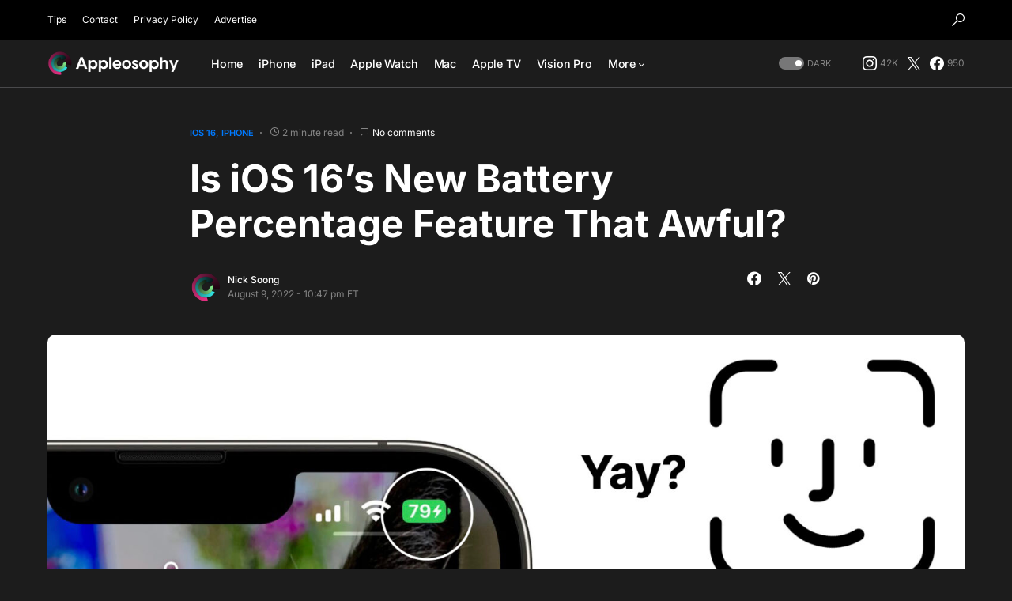

--- FILE ---
content_type: text/html; charset=utf-8
request_url: https://www.google.com/recaptcha/api2/aframe
body_size: 266
content:
<!DOCTYPE HTML><html><head><meta http-equiv="content-type" content="text/html; charset=UTF-8"></head><body><script nonce="dXlmiL8LYKdXLfu8RolqOg">/** Anti-fraud and anti-abuse applications only. See google.com/recaptcha */ try{var clients={'sodar':'https://pagead2.googlesyndication.com/pagead/sodar?'};window.addEventListener("message",function(a){try{if(a.source===window.parent){var b=JSON.parse(a.data);var c=clients[b['id']];if(c){var d=document.createElement('img');d.src=c+b['params']+'&rc='+(localStorage.getItem("rc::a")?sessionStorage.getItem("rc::b"):"");window.document.body.appendChild(d);sessionStorage.setItem("rc::e",parseInt(sessionStorage.getItem("rc::e")||0)+1);localStorage.setItem("rc::h",'1768852837563');}}}catch(b){}});window.parent.postMessage("_grecaptcha_ready", "*");}catch(b){}</script></body></html>

--- FILE ---
content_type: text/css
request_url: https://appleosophy.com/wp-content/themes/networker/style.css?ver=1.1.5
body_size: 58449
content:
@charset "UTF-8";
/*
Theme Name:           Networker
Theme URI:            http://codesupply.co/themes/networker
Description:          Tech News WordPress Theme with Dark Mode
Author:               Code Supply Co.
Author URI:           https://codesupply.co
Version:              1.1.5
Tags:                 two-columns, right-sidebar, custom-colors, editor-style, theme-options, featured-images, custom-menu, sticky-post, translation-ready
License:              GNU General Public License version 3.0
License URI:          http://www.gnu.org/licenses/gpl-3.0.html
Text Domain:          networker
*/
/*--------------------------------------------------------------
>>> TABLE OF CONTENTS:
----------------------------------------------------------------
# Base
# Utilities
# Layout
# Elements
# Widgets
# Media
# Vendors

/*--------------------------------------------------------------
# Base
--------------------------------------------------------------*/
/*--------------------------------------------------------------
# CSS Variables
--------------------------------------------------------------*/
:root {
	--cs-common-border-radius: 20px;
	--cs-primary-border-radius: 0px;
	--cs-secondary-border-radius: 50%;
	--cs-additional-border-radius: 25px;
	--cs-image-border-radius: 20px;
	--cs-header-topbar-height: 50px;
	--cs-header-topbar-large-height: 90px;
	--cs-header-initial-height: 90px;
	--cs-header-height: 60px;
	--cs-header-border-width: 1px;
	--cs-entry-content-width: 700px;
	--cs-entry-content-medium-width: 800px;
	--cs-entry-content-large-width: 1160px;
	--cs-block-content-width: 600px;
}

:root,
[data-site-scheme=default] {
	--cs-color-site-background: #ffffff;
	--cs-color-topbar-background: #f8f9fa;
	--cs-color-header-background: #ffffff;
	--cs-color-submenu-background: #ffffff;
	--cs-color-search-background: #ffffff;
	--cs-color-footer-background: #f8f9fa;
}

[data-site-scheme=dark] {
	--cs-color-site-background: #1c1c1c;
	--cs-color-topbar-background: #333335;
	--cs-color-header-background: #1c1c1c;
	--cs-color-submenu-background: #1c1c1c;
	--cs-color-search-background: #333335;
	--cs-color-footer-background: #1c1c1c;
}

:root,
[data-scheme=default] {
	--cs-color-contrast-50: #f8f9fa;
	--cs-color-contrast-100: #f8f9fa;
	--cs-color-contrast-200: #e9ecef;
	--cs-color-contrast-300: #dee2e6;
	--cs-color-contrast-400: #ced4da;
	--cs-color-contrast-500: #adb5bd;
	--cs-color-contrast-600: #6c757d;
	--cs-color-contrast-700: #495057;
	--cs-color-contrast-800: #343a40;
	--cs-color-contrast-900: #212529;
	--cs-color-button: #007AFF;
	--cs-color-button-contrast: #ffffff;
	--cs-color-button-hover: #004eff;
	--cs-color-button-hover-contrast:#ffffff;
	--cs-color-category: #007AFF;
	--cs-color-category-hover: #818181;
	--cs-color-meta: #818181;
	--cs-color-meta-links: #000000;
	--cs-color-meta-links-hover: #818181;
	--cs-color-primary: #000000;
	--cs-color-primary-contrast: #ffffff;
	--cs-color-secondary: #818181;
	--cs-color-secondary-contrast: #000000;
	--cs-color-accent: #007AFF;
	--cs-color-accent-contrast: #ffffff;
	--cs-color-overlay-background: rgba(0, 0, 0, 0.45);
}

[data-scheme=inverse] {
	--cs-color-contrast-50: rgba(255, 255, 255, 0.1);
	--cs-color-contrast-100: rgba(255, 255, 255, 0.1);
	--cs-color-contrast-200: rgba(255, 255, 255, 0.2);
	--cs-color-contrast-300: rgba(255, 255, 255, 0.3);
	--cs-color-contrast-400: rgba(255, 255, 255, 0.4);
	--cs-color-contrast-500: rgba(255, 255, 255, 0.5);
	--cs-color-contrast-600: rgba(255, 255, 255, 0.6);
	--cs-color-contrast-700: rgba(255, 255, 255, 0.7);
	--cs-color-contrast-800: rgba(255, 255, 255, 0.8);
	--cs-color-contrast-900: rgba(255, 255, 255, 0.9);
	--cs-color-primary: #ffffff;
	--cs-color-primary-contrast: #000000;
	--cs-color-secondary: rgba(255, 255, 255, 0.85);
	--cs-color-secondary-contrast: #000000;
	--cs-color-category: #ffffff;
	--cs-color-category-hover: rgba(255, 255, 255, 0.85);
	--cs-color-meta: rgba(255, 255, 255, 0.85);
	--cs-color-meta-links: rgba(255, 255, 255, 0.85);
	--cs-color-meta-links-hover: #ffffff;
}

[data-scheme=dark] {
	--cs-color-contrast-50: #000000;
	--cs-color-contrast-100: #333335;
	--cs-color-contrast-200: #49494b;
	--cs-color-contrast-300: #606062;
	--cs-color-contrast-400: #777778;
	--cs-color-contrast-500: #8e8e8f;
	--cs-color-contrast-600: #a4a4a5;
	--cs-color-contrast-700: #bbbbbc;
	--cs-color-contrast-800: #d2d2d2;
	--cs-color-contrast-900: #e9e9e9;
	--cs-color-button: #007AFF;
	--cs-color-button-contrast:#ffffff;
	--cs-color-button-hover: #004eff;
	--cs-color-button-hover-contrast: #ffffff;
	--cs-color-category: #007AFF;
	--cs-color-category-hover: #818181;
	--cs-color-meta: #858585;
	--cs-color-meta-links: #ffffff;
	--cs-color-meta-links-hover: #858585;
	--cs-color-primary: #ffffff;
	--cs-color-primary-contrast: #000000;
	--cs-color-secondary:#858585;
	--cs-color-secondary-contrast: #000000;
}

[data-scheme] {
	color: var(--cs-color-primary);
}

.cs-scheme-toggled[data-scheme] *,
.cs-scheme-toggled[data-scheme] *::after,
.cs-scheme-toggled[data-scheme] *::before {
	transition: none !important;
}

/*--------------------------------------------------------------
# Palette
--------------------------------------------------------------*/
:root,
[data-scheme=default] {
	--cs-palette-color-blue: #59BACC;
	--cs-palette-color-green: #58AD69;
	--cs-palette-color-orange: #FFBC49;
	--cs-palette-color-red: #e32c26;
	--cs-palette-color-black: #000000;
	--cs-palette-color-white: #FFFFFF;
	--cs-palette-color-secondary: "#818181";
	--cs-palette-color-gray-50: #f8f9fa;
	--cs-palette-color-gray-100: #f8f9fa;
	--cs-palette-color-gray-200: #e9ecef;
}

[data-scheme=inverse] {
	--cs-palette-color-black: #FFFFFF;
	--cs-palette-color-white: #000000;
	--cs-palette-color-secondary: rgba(255, 255, 255, 0.85);
	--cs-palette-color-gray-50: rgba(255, 255, 255, 0.1);
	--cs-palette-color-gray-100: rgba(255, 255, 255, 0.1);
	--cs-palette-color-gray-200: rgba(255, 255, 255, 0.2);
}

[data-scheme=dark] {
	--cs-palette-color-black: #FFFFFF;
	--cs-palette-color-white: #000000;
	--cs-palette-color-secondary: "#858585";
	--cs-palette-color-gray-50: #000000;
	--cs-palette-color-gray-100: #333335;
	--cs-palette-color-gray-200: #49494b;
}

/* Color Options
--------------------------------------------- */
.has-blue-color {
	color: var(--cs-palette-color-blue);
}

.has-blue-background-color {
	background-color: var(--cs-palette-color-blue);
}

.has-green-color {
	color: var(--cs-palette-color-green);
}

.has-green-background-color {
	background-color: var(--cs-palette-color-green);
}

.has-orange-color {
	color: var(--cs-palette-color-orange);
}

.has-orange-background-color {
	background-color: var(--cs-palette-color-orange);
}

.has-red-color {
	color: var(--cs-palette-color-red);
}

.has-red-background-color {
	background-color: var(--cs-palette-color-red);
}

.has-black-color {
	color: var(--cs-palette-color-black);
}

.has-black-background-color {
	background-color: var(--cs-palette-color-black);
}

.has-white-color {
	color: var(--cs-palette-color-white);
}

.has-white-background-color {
	background-color: var(--cs-palette-color-white);
}

.has-secondary-color {
	color: var(--cs-palette-color-secondary);
}

.has-secondary-background-color {
	background-color: var(--cs-palette-color-secondary);
}

.has-gray-50-color {
	color: var(--cs-palette-color-gray-50);
}

.has-gray-50-background-color {
	background-color: var(--cs-palette-color-gray-50);
}

.has-gray-100-color {
	color: var(--cs-palette-color-gray-100);
}

.has-gray-100-background-color {
	background-color: var(--cs-palette-color-gray-100);
}

.has-gray-200-color {
	color: var(--cs-palette-color-gray-200);
}

.has-gray-200-background-color {
	background-color: var(--cs-palette-color-gray-200);
}

/*--------------------------------------------------------------
# Icons
--------------------------------------------------------------*/
@font-face {
	font-family: "cs-icons";
	src: url("./assets/static/icon-fonts/icons.ttf") format("truetype"), url("./assets/static/icon-fonts/icons.woff") format("woff"), url("./assets/static/icon-fonts/icons.svg#icons") format("svg");
	font-weight: normal;
	font-style: normal;
	font-display: swap;
}
[class^=cs-icon-],
[class*=" cs-icon-"] {
	font-family: "cs-icons" !important;
	speak: none;
	font-style: normal;
	font-weight: normal;
	font-variant: normal;
	text-transform: none;
	line-height: 1;
	-webkit-font-smoothing: antialiased;
	-moz-osx-font-smoothing: grayscale;
}

.cs-icon-pinterest:before {
	content: "";
}

.cs-icon-arrow-long-bottom:before {
	content: "";
}

.cs-icon-arrow-long-top:before {
	content: "";
}

.cs-icon-arrow-long-left:before {
	content: "";
}

.cs-icon-arrow-long-right:before {
	content: "";
}

.cs-icon-instagram:before {
	content: "";
}

.cs-icon-youtube-alt:before {
	content: "";
}

.cs-icon-dot-single:before {
	content: "";
}

.cs-icon-pause:before {
	content: "";
}

.cs-icon-send:before {
	content: "";
}

.cs-icon-share-top:before {
	content: "";
}

.cs-icon-volume-x:before {
	content: "";
}

.cs-icon-volume:before {
	content: "";
}

.cs-icon-pause-circle:before {
	content: "";
}

.cs-icon-play-circle:before {
	content: "";
}

.cs-icon-clock:before {
	content: "";
}

.cs-icon-bag:before {
	content: "";
}

.cs-icon-activity:before {
	content: "";
}

.cs-icon-alert-circle:before {
	content: "";
}

.cs-icon-arrow-down:before {
	content: "";
}

.cs-icon-arrow-down-circle:before {
	content: "";
}

.cs-icon-arrow-left:before {
	content: "";
}

.cs-icon-arrow-left-circle:before {
	content: "";
}

.cs-icon-arrow-right:before {
	content: "";
}

.cs-icon-arrow-right-circle:before {
	content: "";
}

.cs-icon-arrow-up-circle:before {
	content: "";
}

.cs-icon-at-sign:before {
	content: "";
}

.cs-icon-award:before {
	content: "";
}

.cs-icon-bookmark:before {
	content: "";
}

.cs-icon-chevron-down:before {
	content: "";
}

.cs-icon-chevron-left:before {
	content: "";
}

.cs-icon-chevron-right:before {
	content: "";
}

.cs-icon-chevron-up:before {
	content: "";
}

.cs-icon-circle:before {
	content: "";
}

.cs-icon-eye:before {
	content: "";
}

.cs-icon-file:before {
	content: "";
}

.cs-icon-file-text:before {
	content: "";
}

.cs-icon-film:before {
	content: "";
}

.cs-icon-help-circle:before {
	content: "";
}

.cs-icon-info:before {
	content: "";
}

.cs-icon-message-square:before {
	content: "";
}

.cs-icon-more-horizontal:before {
	content: "";
}

.cs-icon-more-vertical:before {
	content: "";
}

.cs-icon-music:before {
	content: "";
}

.cs-icon-play:before {
	content: "";
}

.cs-icon-play-circle:before {
	content: "";
}

.cs-icon-plus-circle:before {
	content: "";
}

.cs-icon-share:before {
	content: "";
}

.cs-icon-tag:before {
	content: "";
}

.cs-icon-watch:before {
	content: "";
}

.cs-icon-x:before {
	content: "";
}

.cs-icon-x-circle:before {
	content: "";
}

.cs-icon-x-square:before {
	content: "";
}

.cs-icon-youtube:before {
	content: "";
}

.cs-icon-zap:before {
	content: "";
}

.cs-icon-zoom-in:before {
	content: "";
}

.cs-icon-zoom-out:before {
	content: "";
}

.cs-icon-mail:before {
	content: "";
}

.cs-icon-bar-chart:before {
	content: "";
}

.cs-icon-image:before {
	content: "";
}

.cs-icon-moon:before {
	content: "";
}

.cs-icon-sun:before {
	content: "";
}

.cs-icon-cart:before {
	content: "";
}

.cs-icon-menu:before {
	content: "";
}

.cs-icon-search:before {
	content: "";
}

/*--------------------------------------------------------------
# Section Heading
--------------------------------------------------------------*/
.cnvs-block-section-heading {
	--cnvs-section-subheading-color: var(--cs-color-secondary);
	--cnvs-section-heading-color: var(--cs-color-primary);
	--cnvs-section-heading-border-color: var(--cs-color-contrast-200);
	--cnvs-section-heading-icon-color: var(--cs-color-primary);
	--cnvs-section-heading-accent-block-backround: var(--cs-color-primary);
	--cnvs-section-heading-accent-block-color: var(--cs-color-primary-contrast);
	font-family: var(--cs-font-section-headings-family), sans-serif;
	font-size: var(--cs-font-section-headings-size);
	font-weight: var(--cs-font-section-headings-weight);
	font-style: var(--cs-font-section-headings-style);
	letter-spacing: var(--cs-font-section-headings-letter-spacing);
	text-transform: var(--cs-font-section-headings-text-transform);
}
.cnvs-block-section-heading .cnvs-section-title {
	font-family: var(--cs-font-section-headings-family), sans-serif;
	font-size: var(--cs-font-section-headings-size);
	font-weight: var(--cs-font-section-headings-weight);
	font-style: var(--cs-font-section-headings-style);
	letter-spacing: var(--cs-font-section-headings-letter-spacing);
	text-transform: var(--cs-font-section-headings-text-transform);
}

:root .is-style-cnvs-block-section-subheading.cnvs-block-section-heading, [data-scheme=default] .is-style-cnvs-block-section-subheading.cnvs-block-section-heading, [data-scheme=dark] .is-style-cnvs-block-section-subheading.cnvs-block-section-heading,
:root .section-heading-default-subheading .cnvs-block-section-heading.is-style-cnvs-block-section-heading-default,
[data-scheme=default] .section-heading-default-subheading .cnvs-block-section-heading.is-style-cnvs-block-section-heading-default,
[data-scheme=dark] .section-heading-default-subheading .cnvs-block-section-heading.is-style-cnvs-block-section-heading-default {
	--cnvs-section-heading-color: var(--cnvs-section-subheading-color);
}
.is-style-cnvs-block-section-subheading.cnvs-block-section-heading .cnvs-section-title,
.section-heading-default-subheading .cnvs-block-section-heading.is-style-cnvs-block-section-heading-default .cnvs-section-title {
	font-family: var(--cs-font-section-subheadings-family), sans-serif;
	font-size: var(--cs-font-section-subheadings-size);
	font-weight: var(--cs-font-section-subheadings-weight);
	font-style: var(--cs-font-section-subheadings-style);
	letter-spacing: var(--cs-font-section-subheadings-letter-spacing);
	text-transform: var(--cs-font-section-subheadings-text-transform);
}

.is-style-cnvs-block-section-subheading + .cnvs-block-section-heading {
	margin-top: -27px !important;
}

/*--------------------------------------------------------------
## Reboot
--------------------------------------------------------------*/
*,
*::before,
*::after {
	box-sizing: border-box;
}

html {
	font-family: sans-serif;
	line-height: 1.15;
	-webkit-text-size-adjust: 100%;
	-webkit-tap-highlight-color: rgba(0, 0, 0, 0);
}

article,
aside,
figcaption,
figure,
footer,
header,
hgroup,
main,
nav,
section {
	display: block;
}

body {
	margin: 0;
	font-family: -apple-system, BlinkMacSystemFont, "Segoe UI", Roboto, "Helvetica Neue", Arial, "Noto Sans", sans-serif, "Apple Color Emoji", "Segoe UI Emoji", "Segoe UI Symbol", "Noto Color Emoji";
	font-size: 1rem;
	font-weight: 400;
	line-height: 1.5;
	color: #000;
	text-align: left;
	background-color: #fff;
}

[tabindex="-1"]:focus:not(:focus-visible) {
	outline: 0 !important;
}

hr, .wp-block-separator {
	box-sizing: content-box;
	height: 0;
	overflow: visible;
}

h1,
h2,
h3,
h4,
h5,
h6 {
	margin-top: 0;
	margin-bottom: 1rem;
}

p {
	margin-top: 0;
	margin-bottom: 1rem;
}

abbr[title],
abbr[data-original-title] {
	text-decoration: underline;
	-webkit-text-decoration: underline dotted;
	text-decoration: underline dotted;
	cursor: help;
	border-bottom: 0;
	-webkit-text-decoration-skip-ink: none;
	text-decoration-skip-ink: none;
}

address {
	margin-bottom: 1rem;
	font-style: normal;
	line-height: inherit;
}

ol,
ul,
dl {
	margin-top: 0;
	margin-bottom: 1rem;
}

ol ol,
ul ul,
ol ul,
ul ol {
	margin-bottom: 0;
}

dt {
	font-weight: 700;
}

dd {
	margin-bottom: 0.5rem;
	margin-left: 0;
}

blockquote {
	margin: 0 0 1rem;
}

b,
strong {
	font-weight: bolder;
}

small {
	font-size: 80%;
}

sub,
sup {
	position: relative;
	font-size: 75%;
	line-height: 0;
	vertical-align: baseline;
}

sub {
	bottom: -0.25em;
}

sup {
	top: -0.5em;
}

a {
	color: var(--cs-color-primary);
	text-decoration: none;
	background-color: transparent;
	transition: color 0.25s;
}
a:hover {
	color: var(--cs-color-primary);
	text-decoration: none;
}

a:not([href]) {
	color: inherit;
	text-decoration: none;
}
a:not([href]):hover {
	color: inherit;
	text-decoration: none;
}

pre,
code,
kbd,
samp {
	font-family: SFMono-Regular, Menlo, Monaco, Consolas, "Liberation Mono", "Courier New", monospace;
	font-size: 1em;
}

pre {
	margin-top: 0;
	margin-bottom: 1rem;
	overflow: auto;
}

figure {
	margin: 0 0 1rem;
}

img {
	vertical-align: middle;
	border-style: none;
}

svg {
	overflow: hidden;
	vertical-align: middle;
}

table, .wp-block-table {
	border-collapse: collapse;
}

caption {
	padding-top: 0.75rem;
	padding-bottom: 0.75rem;
	color: #6c757d;
	text-align: left;
	caption-side: bottom;
}

th {
	text-align: inherit;
}

label {
	display: inline-block;
	margin-bottom: 0.5rem;
}

button {
	border-radius: 0;
}

button:focus {
	outline: 1px dotted;
	outline: 5px auto -webkit-focus-ring-color;
}

input,
button,
select,
optgroup,
textarea {
	margin: 0;
	font-family: inherit;
	font-size: inherit;
	line-height: inherit;
}

button,
input {
	overflow: visible;
}

button,
select {
	text-transform: none;
}

select {
	word-wrap: normal;
}

button,
[type=button],
[type=reset],
[type=submit] {
	-webkit-appearance: button;
}

button:not(:disabled),
[type=button]:not(:disabled),
[type=reset]:not(:disabled),
[type=submit]:not(:disabled) {
	cursor: pointer;
}

button::-moz-focus-inner,
[type=button]::-moz-focus-inner,
[type=reset]::-moz-focus-inner,
[type=submit]::-moz-focus-inner {
	padding: 0;
	border-style: none;
}

input[type=radio],
input[type=checkbox] {
	box-sizing: border-box;
	padding: 0;
}

input[type=date],
input[type=time],
input[type=datetime-local],
input[type=month] {
	-webkit-appearance: listbox;
}

textarea {
	overflow: auto;
	resize: vertical;
}

fieldset {
	min-width: 0;
	padding: 0;
	margin: 0;
	border: 0;
}

legend {
	display: block;
	width: 100%;
	max-width: 100%;
	padding: 0;
	margin-bottom: 0.5rem;
	font-size: 1.5rem;
	line-height: inherit;
	color: inherit;
	white-space: normal;
}

progress {
	vertical-align: baseline;
}

[type=number]::-webkit-inner-spin-button,
[type=number]::-webkit-outer-spin-button {
	height: auto;
}

[type=search] {
	outline-offset: -2px;
	-webkit-appearance: none;
}

[type=search]::-webkit-search-decoration {
	-webkit-appearance: none;
}

::-webkit-file-upload-button {
	font: inherit;
	-webkit-appearance: button;
}

output {
	display: inline-block;
}

summary {
	display: list-item;
	cursor: pointer;
}

template {
	display: none;
}

[hidden] {
	display: none !important;
}

.screen-reader-text, .sr-only {
	display: none;
}

/*--------------------------------------------------------------
## Typography
--------------------------------------------------------------*/
html {
	-webkit-font-smoothing: antialiased;
	-moz-osx-font-smoothing: grayscale;
	font-size: 16px;
	font-family: var(--cs-font-base-family);
}

body {
	font-family: var(--cs-font-base-family), sans-serif;
	font-size: var(--cs-font-base-size);
	font-weight: var(--cs-font-base-weight);
	font-style: var(--cs-font-base-style);
	line-height: var(--cs-font-base-line-height);
	letter-spacing: var(--cs-font-base-letter-spacing);
}

h1, h2, h3, h4, h5, h6,
.h1, .h2, .h3, .h4, .h5, .h6 {
	margin-top: 0;
	margin-bottom: 1rem;
	word-wrap: break-word;
	font-family: var(--cs-font-headings-family), sans-serif;
	font-weight: var(--cs-font-headings-weight);
	text-transform: var(--cs-font-headings-text-transform);
	line-height: var(--cs-font-headings-line-height);
	letter-spacing: var(--cs-font-headings-letter-spacing);
}

h1, .h1 {
	font-size: 3rem;
}

h2, .h2 {
	font-size: 1.875rem;
}

h3, .h3 {
	font-size: 1.625rem;
}

h4, .h4 {
	font-size: 1.5rem;
}

h5, .h5 {
	font-size: 1.25rem;
}

h6, .h6 {
	font-size: 1rem;
}

hr, .wp-block-separator {
	border: 0;
	border-top: 1px solid var(--cs-color-contrast-200);
}

small, .small {
	font-family: var(--cs-font-secondary-family), sans-serif;
	font-size: var(--cs-font-secondary-size);
	font-weight: var(--cs-font-secondary-weight);
	font-style: var(--cs-font-secondary-style);
	letter-spacing: var(--cs-font-secondary-letter-spacing);
	text-transform: var(--cs-font-secondary-text-transform);
}

mark, .mark {
	padding: 0.2em;
	background-color: #fcf8e3;
	font-family: var(--cs-font-secondary-family), sans-serif;
	font-size: var(--cs-font-secondary-size);
	font-weight: var(--cs-font-secondary-weight);
	font-style: var(--cs-font-secondary-style);
	letter-spacing: var(--cs-font-secondary-letter-spacing);
	text-transform: var(--cs-font-secondary-text-transform);
}

figcaption,
cite,
caption,
time {
	font-family: var(--cs-font-secondary-family), sans-serif;
	font-size: var(--cs-font-secondary-size);
	font-weight: var(--cs-font-secondary-weight);
	font-style: var(--cs-font-secondary-style);
	letter-spacing: var(--cs-font-secondary-letter-spacing);
	text-transform: var(--cs-font-secondary-text-transform);
}

.cs-section-heading {
	font-family: var(--cs-font-section-headings-family), sans-serif;
	font-size: var(--cs-font-section-headings-size);
	font-weight: var(--cs-font-section-headings-weight);
	font-style: var(--cs-font-section-headings-style);
	letter-spacing: var(--cs-font-section-headings-letter-spacing);
	text-transform: var(--cs-font-section-headings-text-transform);
	margin-bottom: 0;
}
.cs-section-heading:not(:first-child) {
	margin-top: 0.5rem;
}

.cs-section-subheadings {
	--cs-section-subheadings-color: var(--cs-color-secondary);
	display: block;
	margin-bottom: 0.5rem;
	font-family: var(--cs-font-section-subheadings-family), sans-serif;
	font-size: var(--cs-font-section-subheadings-size);
	font-weight: var(--cs-font-section-subheadings-weight);
	font-style: var(--cs-font-section-subheadings-style);
	letter-spacing: var(--cs-font-section-subheadings-letter-spacing);
	text-transform: var(--cs-font-section-subheadings-text-transform);
	color: var(--cs-section-subheadings-color);
}

.has-small-font-size {
	font-size: 13px;
}

.has-normal-font-size,
.has-regular-font-size {
	font-size: 16px;
}

.has-medium-font-size {
	font-size: 20px;
}

.has-large-font-size {
	font-size: 36px;
}

.has-huge-font-size,
.has-larger-font-size {
	font-size: 48px;
}

/*--------------------------------------------------------------
## Tables
--------------------------------------------------------------*/
table, .wp-block-table {
	width: 100%;
	border-collapse: collapse;
	margin-bottom: 0;
	text-align: left;
}
table th, .wp-block-table th,
table td,
.wp-block-table td {
	padding: 0.75rem;
	vertical-align: middle;
	border: none;
	border-top: 1px solid var(--cs-color-contrast-200);
}
table th, .wp-block-table th {
	font-family: var(--cs-font-headings-family), sans-serif;
	font-weight: var(--cs-font-headings-weight);
	text-transform: var(--cs-font-headings-text-transform);
	line-height: var(--cs-font-headings-line-height);
	letter-spacing: var(--cs-font-headings-letter-spacing);
}
table thead, .wp-block-table thead {
	border-bottom: 2px solid var(--cs-color-contrast-200);
}
table tfoot, .wp-block-table tfoot {
	border-top: 2px solid var(--cs-color-contrast-200);
}
table tbody + tbody, .wp-block-table tbody + tbody {
	border-top: 2px solid var(--cs-color-contrast-200);
}
table th, .wp-block-table th,
table td,
.wp-block-table td {
	border: 1px solid var(--cs-color-contrast-200);
}
table thead th, .wp-block-table thead th,
table thead td,
.wp-block-table thead td {
	border-bottom-width: 1px;
}

.wp-block-table.is-style-stripes {
	border-bottom: none;
}
.wp-block-table.is-style-stripes tbody tr:nth-child(odd) {
	background-color: var(--cs-color-contrast-100);
}
.wp-block-table figcaption {
	padding: 0.75rem 0;
	color: var(--cs-color-secondary);
	text-align: left;
}

.cs-table-simple-bordered tr th,
.cs-table-simple-bordered tr td {
	border: none;
	border-top: 1px solid var(--cs-color-contrast-200);
}

.cs-table-striped tbody tr:nth-of-type(odd) {
	background-color: var(--cs-color-contrast-100);
}

@media (max-width: 599.98px) {
	.cs-table-responsive-sm {
		display: block;
		width: 100%;
		overflow-x: auto;
		-webkit-overflow-scrolling: touch;
		-ms-overflow-style: -ms-autohiding-scrollbar;
	}
}
@media (max-width: 719.98px) {
	.cs-table-responsive-md {
		display: block;
		width: 100%;
		overflow-x: auto;
		-webkit-overflow-scrolling: touch;
		-ms-overflow-style: -ms-autohiding-scrollbar;
	}
}
@media (max-width: 1019.98px) {
	.cs-table-responsive-lg {
		display: block;
		width: 100%;
		overflow-x: auto;
		-webkit-overflow-scrolling: touch;
		-ms-overflow-style: -ms-autohiding-scrollbar;
	}
}
@media (max-width: 1199.98px) {
	.cs-table-responsive-xl {
		display: block;
		width: 100%;
		overflow-x: auto;
		-webkit-overflow-scrolling: touch;
		-ms-overflow-style: -ms-autohiding-scrollbar;
	}
}
@media (max-width: 1919.98px) {
	.cs-table-responsive-full {
		display: block;
		width: 100%;
		overflow-x: auto;
		-webkit-overflow-scrolling: touch;
		-ms-overflow-style: -ms-autohiding-scrollbar;
	}
}
.cs-table-responsive {
	display: block;
	width: 100%;
	overflow-x: auto;
	-webkit-overflow-scrolling: touch;
	-ms-overflow-style: -ms-autohiding-scrollbar;
}

/*--------------------------------------------------------------
## Entry
--------------------------------------------------------------*/
.cs-main-content .entry-content > *:last-child:after,
.cs-main-content .entry-summary > *:last-child:after {
	content: "";
	clear: both;
	display: table;
}
.cs-main-content .entry-content > *,
.cs-main-content .entry-content .wp-block-column > *,
.cs-main-content .entry-content .wp-block-group__inner-container > *,
.cs-main-content .entry-content .wp-block-cover__inner-container > *,
.cs-main-content .entry-content .wp-block-media-text__content > *,
.cs-main-content .entry-content .cnvs-block-column-inner > div > *,
.cs-main-content .entry-content .cnvs-block-section-content-inner > *,
.cs-main-content .entry-content .cnvs-block-section-sidebar-inner > *,
.cs-main-content .entry-summary > *,
.cs-main-content .entry-summary .wp-block-column > *,
.cs-main-content .entry-summary .wp-block-group__inner-container > *,
.cs-main-content .entry-summary .wp-block-cover__inner-container > *,
.cs-main-content .entry-summary .wp-block-media-text__content > *,
.cs-main-content .entry-summary .cnvs-block-column-inner > div > *,
.cs-main-content .entry-summary .cnvs-block-section-content-inner > *,
.cs-main-content .entry-summary .cnvs-block-section-sidebar-inner > * {
	margin-top: 32px;
	margin-bottom: 32px;
}
@media (min-width: 600px) {
	.cs-main-content .entry-content > *,
.cs-main-content .entry-content .wp-block-column > *,
.cs-main-content .entry-content .wp-block-group__inner-container > *,
.cs-main-content .entry-content .wp-block-cover__inner-container > *,
.cs-main-content .entry-content .wp-block-media-text__content > *,
.cs-main-content .entry-content .cnvs-block-column-inner > div > *,
.cs-main-content .entry-content .cnvs-block-section-content-inner > *,
.cs-main-content .entry-content .cnvs-block-section-sidebar-inner > *,
.cs-main-content .entry-summary > *,
.cs-main-content .entry-summary .wp-block-column > *,
.cs-main-content .entry-summary .wp-block-group__inner-container > *,
.cs-main-content .entry-summary .wp-block-cover__inner-container > *,
.cs-main-content .entry-summary .wp-block-media-text__content > *,
.cs-main-content .entry-summary .cnvs-block-column-inner > div > *,
.cs-main-content .entry-summary .cnvs-block-section-content-inner > *,
.cs-main-content .entry-summary .cnvs-block-section-sidebar-inner > * {
		margin-top: 32px;
		margin-bottom: 32px;
	}
}
.cs-main-content .entry-content > *:first-child,
.cs-main-content .entry-content .wp-block-column > *:first-child,
.cs-main-content .entry-content .wp-block-group__inner-container > *:first-child,
.cs-main-content .entry-content .wp-block-cover__inner-container > *:first-child,
.cs-main-content .entry-content .wp-block-media-text__content > *:first-child,
.cs-main-content .entry-content .cnvs-block-column-inner > div > *:first-child,
.cs-main-content .entry-content .cnvs-block-section-content-inner > *:first-child,
.cs-main-content .entry-content .cnvs-block-section-sidebar-inner > *:first-child,
.cs-main-content .entry-summary > *:first-child,
.cs-main-content .entry-summary .wp-block-column > *:first-child,
.cs-main-content .entry-summary .wp-block-group__inner-container > *:first-child,
.cs-main-content .entry-summary .wp-block-cover__inner-container > *:first-child,
.cs-main-content .entry-summary .wp-block-media-text__content > *:first-child,
.cs-main-content .entry-summary .cnvs-block-column-inner > div > *:first-child,
.cs-main-content .entry-summary .cnvs-block-section-content-inner > *:first-child,
.cs-main-content .entry-summary .cnvs-block-section-sidebar-inner > *:first-child {
	margin-top: 0;
}
.cs-main-content .entry-content > *:last-child,
.cs-main-content .entry-content .wp-block-column > *:last-child,
.cs-main-content .entry-content .wp-block-group__inner-container > *:last-child,
.cs-main-content .entry-content .wp-block-cover__inner-container > *:last-child,
.cs-main-content .entry-content .wp-block-media-text__content > *:last-child,
.cs-main-content .entry-content .cnvs-block-column-inner > div > *:last-child,
.cs-main-content .entry-content .cnvs-block-section-content-inner > *:last-child,
.cs-main-content .entry-content .cnvs-block-section-sidebar-inner > *:last-child,
.cs-main-content .entry-summary > *:last-child,
.cs-main-content .entry-summary .wp-block-column > *:last-child,
.cs-main-content .entry-summary .wp-block-group__inner-container > *:last-child,
.cs-main-content .entry-summary .wp-block-cover__inner-container > *:last-child,
.cs-main-content .entry-summary .wp-block-media-text__content > *:last-child,
.cs-main-content .entry-summary .cnvs-block-column-inner > div > *:last-child,
.cs-main-content .entry-summary .cnvs-block-section-content-inner > *:last-child,
.cs-main-content .entry-summary .cnvs-block-section-sidebar-inner > *:last-child {
	margin-bottom: 0;
}
.cs-main-content .entry-content .cnvs-block-section,
.cs-main-content .entry-summary .cnvs-block-section {
	margin-top: 64px;
	margin-bottom: 64px;
}
@media (min-width: 600px) {
	.cs-main-content .entry-content .cnvs-block-section,
.cs-main-content .entry-summary .cnvs-block-section {
		margin-top: 64px;
		margin-bottom: 64px;
	}
}
.cs-main-content .entry-content .cnvs-block-section:first-child,
.cs-main-content .entry-summary .cnvs-block-section:first-child {
	margin-top: 0;
}
.cs-main-content .entry-content .cnvs-block-section:last-child,
.cs-main-content .entry-summary .cnvs-block-section:last-child {
	margin-bottom: 0;
}
.cs-main-content .entry-content .cnvs-block-posts,
.cs-main-content .entry-summary .cnvs-block-posts {
	margin-top: 48px;
	margin-bottom: 48px;
}
@media (min-width: 600px) {
	.cs-main-content .entry-content .cnvs-block-posts,
.cs-main-content .entry-summary .cnvs-block-posts {
		margin-top: 48px;
		margin-bottom: 48px;
	}
}
.cs-main-content .entry-content .cnvs-block-posts:first-child,
.cs-main-content .entry-summary .cnvs-block-posts:first-child {
	margin-top: 0;
}
.cs-main-content .entry-content .cnvs-block-posts:last-child,
.cs-main-content .entry-summary .cnvs-block-posts:last-child {
	margin-bottom: 0;
}
.cs-main-content .entry-content .cnvs-block-posts + .cnvs-block-section-heading,
.cs-main-content .entry-summary .cnvs-block-posts + .cnvs-block-section-heading {
	margin-top: 64px;
}
@media (min-width: 600px) {
	.cs-main-content .entry-content .cnvs-block-posts + .cnvs-block-section-heading,
.cs-main-content .entry-summary .cnvs-block-posts + .cnvs-block-section-heading {
		margin-top: 64px;
	}
	.cs-main-content .entry-content .cnvs-block-posts + .cnvs-block-section-heading:first-child,
.cs-main-content .entry-summary .cnvs-block-posts + .cnvs-block-section-heading:first-child {
		margin-top: 0;
	}
}
.cs-main-content .entry-content .cnvs-block-section-heading + .cnvs-block-posts,
.cs-main-content .entry-summary .cnvs-block-section-heading + .cnvs-block-posts {
	margin-top: 32px;
}
.cs-main-content .entry-content .cnvs-block-section-heading + .cnvs-block-posts:first-child,
.cs-main-content .entry-summary .cnvs-block-section-heading + .cnvs-block-posts:first-child {
	margin-top: 0;
}
.cs-main-content .entry-content > h1:not(:first-child), .cs-main-content .entry-content > h2:not(:first-child), .cs-main-content .entry-content > h3:not(:first-child), .cs-main-content .entry-content > h4:not(:first-child), .cs-main-content .entry-content > h5:not(:first-child), .cs-main-content .entry-content > h6:not(:first-child),
.cs-main-content .entry-content > .h1:not(:first-child), .cs-main-content .entry-content > .h2:not(:first-child), .cs-main-content .entry-content > .h3:not(:first-child), .cs-main-content .entry-content > .h4:not(:first-child), .cs-main-content .entry-content > .h5:not(:first-child), .cs-main-content .entry-content > .h6:not(:first-child),
.cs-main-content .entry-summary > h1:not(:first-child),
.cs-main-content .entry-summary > h2:not(:first-child),
.cs-main-content .entry-summary > h3:not(:first-child),
.cs-main-content .entry-summary > h4:not(:first-child),
.cs-main-content .entry-summary > h5:not(:first-child),
.cs-main-content .entry-summary > h6:not(:first-child),
.cs-main-content .entry-summary > .h1:not(:first-child),
.cs-main-content .entry-summary > .h2:not(:first-child),
.cs-main-content .entry-summary > .h3:not(:first-child),
.cs-main-content .entry-summary > .h4:not(:first-child),
.cs-main-content .entry-summary > .h5:not(:first-child),
.cs-main-content .entry-summary > .h6:not(:first-child) {
	margin-top: 64px;
}

.cs-main-content .entry-content .entry-content,
.cs-main-content .entry-content .entry-summary,
.cs-main-content .entry-summary .entry-content,
.cs-main-content .entry-summary .entry-summary {
	margin: inherit;
	max-width: inherit;
	padding: inherit;
}
@media (min-width: 600px) {
	.cs-main-content .entry-content .entry-content,
.cs-main-content .entry-content .entry-summary,
.cs-main-content .entry-summary .entry-content,
.cs-main-content .entry-summary .entry-summary {
		margin: inherit;
		max-width: inherit;
		padding: inherit;
	}
}
.cs-main-content .entry-content > .alignleft, .cs-main-content .entry-content > .alignright,
.cs-main-content .entry-summary > .alignleft,
.cs-main-content .entry-summary > .alignright {
	margin-top: 0;
}

/*--------------------------------------------------------------
## Entry Content
--------------------------------------------------------------*/
.entry-content {
	line-height: var(--cs-font-base-line-height);
}
.entry-content p > a,
.entry-content p > strong > a,
.entry-content figcaption > a, .entry-content > a, .entry-content > p > a, .entry-content > ul li > a, .entry-content > ol li > a, .entry-content > p > em > a, .entry-content > p > strong > a,
.entry-content .is-root-container > a,
.entry-content .is-root-container > p > a,
.entry-content .is-root-container > ul li > a,
.entry-content .is-root-container > ol li > a,
.entry-content .is-root-container > p > em > a,
.entry-content .is-root-container > p > strong > a {
	color: var(--cs-color-primary);
	text-decoration: underline;
}
.entry-content p > a:hover, .entry-content p > a:focus,
.entry-content p > strong > a:hover,
.entry-content p > strong > a:focus,
.entry-content figcaption > a:hover,
.entry-content figcaption > a:focus, .entry-content > a:hover, .entry-content > a:focus, .entry-content > p > a:hover, .entry-content > p > a:focus, .entry-content > ul li > a:hover, .entry-content > ul li > a:focus, .entry-content > ol li > a:hover, .entry-content > ol li > a:focus, .entry-content > p > em > a:hover, .entry-content > p > em > a:focus, .entry-content > p > strong > a:hover, .entry-content > p > strong > a:focus,
.entry-content .is-root-container > a:hover,
.entry-content .is-root-container > a:focus,
.entry-content .is-root-container > p > a:hover,
.entry-content .is-root-container > p > a:focus,
.entry-content .is-root-container > ul li > a:hover,
.entry-content .is-root-container > ul li > a:focus,
.entry-content .is-root-container > ol li > a:hover,
.entry-content .is-root-container > ol li > a:focus,
.entry-content .is-root-container > p > em > a:hover,
.entry-content .is-root-container > p > em > a:focus,
.entry-content .is-root-container > p > strong > a:hover,
.entry-content .is-root-container > p > strong > a:focus {
	color: var(--cs-color-primary);
	text-decoration: none;
}
.entry-content > blockquote {
	position: relative;
	font-size: 1.25rem;
	line-height: var(--cs-font-base-line-height);
	margin-left: 0;
	margin-right: 0;
	border: none;
	border-left: 1px solid var(--cs-color-contrast-200);
	margin-top: 48px;
	margin-bottom: 48px;
	padding: 0;
	padding-left: 2rem;
	border-radius: var(--cs-common-border-radius);
	font-family: var(--cs-font-headings-family), sans-serif;
	font-weight: var(--cs-font-headings-weight);
	text-transform: var(--cs-font-headings-text-transform);
	line-height: var(--cs-font-headings-line-height);
	letter-spacing: var(--cs-font-headings-letter-spacing);
}
.entry-content > blockquote cite {
	display: block;
	color: var(--cs-color-secondary);
	font-style: normal;
	margin-top: 0.5rem;
	font-family: var(--cs-font-secondary-family), sans-serif;
	font-size: var(--cs-font-secondary-size);
	font-weight: var(--cs-font-secondary-weight);
	font-style: var(--cs-font-secondary-style);
	letter-spacing: var(--cs-font-secondary-letter-spacing);
	text-transform: var(--cs-font-secondary-text-transform);
}
.entry-content > blockquote p {
	line-height: var(--cs-font-base-line-height);
}
.entry-content > blockquote p:first-child {
	font-size: inherit;
	margin-top: 0;
}
.entry-content > blockquote p:last-child {
	margin-bottom: 0;
}
.entry-content pre,
.entry-content code {
	background-color: var(--cs-color-contrast-50);
}
.entry-content pre {
	padding: 20px;
}
.entry-content pre code {
	background-color: transparent;
}
.entry-content .wp-caption-dd {
	color: var(--cs-color-secondary);
	margin-left: 0;
}
.entry-content .is-style-cnvs-paragraph-callout {
	--cnvs-callout-font-size: 1.25rem;
	--cnvs-callout-font-weight: 500;
}
.entry-content video,
.entry-content iframe,
.entry-content object,
.entry-content embed {
	max-width: 100%;
	overflow: hidden;
}

.alignnone {
	max-width: 100%;
}

.alignleft {
	float: none;
	margin-right: 0;
}
.alignleft:first-child + * {
	margin-top: 0;
}
@media (min-width: 600px) {
	.alignleft {
		float: left;
		margin-right: 2rem;
	}
}

.alignright {
	float: none;
	margin-left: 0;
}
.alignright:first-child + * {
	margin-top: 0;
}
@media (min-width: 600px) {
	.alignright {
		float: right;
		margin-left: 2rem;
	}
}

.aligncenter {
	display: block;
	clear: both;
	margin-left: auto;
	margin-right: auto;
	max-width: 100%;
}
.aligncenter .wp-caption-text,
.aligncenter .wp-caption-dd {
	text-align: center;
}

img.alignleft,
img.alignright {
	margin-bottom: 1rem;
}

.wp-block-group.alignleft,
.wp-block-group.alignright,
.wp-block-pullquote.alignleft,
.wp-block-pullquote.alignright,
.wp-block-cover-image.alignleft,
.wp-block-cover-image.alignright,
.wp-block-cover.alignleft,
.wp-block-cover.alignright {
	max-width: 100%;
}
@media (min-width: 600px) {
	.wp-block-group.alignleft,
.wp-block-group.alignright,
.wp-block-pullquote.alignleft,
.wp-block-pullquote.alignright,
.wp-block-cover-image.alignleft,
.wp-block-cover-image.alignright,
.wp-block-cover.alignleft,
.wp-block-cover.alignright {
		max-width: calc(50% - 1rem);
	}
}

/** =========== Blocks =========== */
.wp-block-group.has-background {
	padding: 1.5rem 2rem;
}

.wp-block-columns > *:first-child {
	margin-top: 0;
}
.wp-block-columns > *:last-child {
	margin-bottom: 0;
}
.wp-block-columns .wp-block-column > *:first-child {
	margin-top: 0;
}
.wp-block-columns .wp-block-column > *:last-child {
	margin-bottom: 0;
}
@media (max-width: 599px) {
	.wp-block-columns .wp-block-column + .wp-block-column {
		margin-top: 32px;
	}
}

p.has-background {
	padding: 1.5rem 2rem;
}

p.wp-block-subhead {
	font-size: 1.25rem;
	color: var(--cs-color-secondary);
	opacity: 1;
}

.wp-block-separator {
	--cnvs-wp-block-separator-color: var(--cs-color-contrast-300);
}
.wp-block-separator.is-style-dots {
	border-top: none;
}
.wp-block-separator:not(.is-style-dots) {
	border-top: none;
	border-bottom: 1px solid currentColor;
}
.wp-block-separator.is-style-wide {
	max-width: var(--cs-editor-width-wide);
}
.wp-block[data-align=wide] .wp-block-separator.is-style-wide {
	max-width: var(--cs-editor-width-wide);
}
.wp-block[data-align=full] .wp-block-separator.is-style-wide {
	max-width: var(--cs-editor-width-full);
}
.wp-block-separator:not(.is-style-dots):not(.is-style-wide):not(.alignwide):not(.alignwide):not(.alignfull) {
	max-width: 100px;
}
.wp-block[data-align=wide] .wp-block-separator:not(.is-style-dots):not(.is-style-wide):not(.alignwide):not(.alignwide):not(.alignfull) {
	max-width: var(--cs-editor-width-wide);
}
.wp-block[data-align=full] .wp-block-separator:not(.is-style-dots):not(.is-style-wide):not(.alignwide):not(.alignwide):not(.alignfull) {
	max-width: var(--cs-editor-width-full);
}

.wp-block-button.alignleft {
	text-align: left;
}
.wp-block-button.alignright {
	text-align: right;
}
.wp-block-button.aligncenter {
	text-align: center;
}
.wp-block-button .wp-block-button__link {
	text-align: center;
	white-space: nowrap;
	vertical-align: middle;
	-webkit-user-select: none;
	-moz-user-select: none;
	-ms-user-select: none;
	user-select: none;
	transition: 0.25s;
	padding: 0.75rem 1.5rem;
	font-family: var(--cs-font-primary-family), sans-serif;
	font-size: var(--cs-font-primary-size);
	font-weight: var(--cs-font-primary-weight);
	font-style: var(--cs-font-primary-style);
	letter-spacing: var(--cs-font-primary-letter-spacing);
	text-transform: var(--cs-font-primary-text-transform);
}
.wp-block-button:not(.is-style-outline) .wp-block-button__link:not(.has-background) {
	background-color: var(--cs-color-button);
}
.wp-block-button:not(.is-style-outline) .wp-block-button__link:not(.has-background):hover {
	background-color: var(--cs-color-button-hover);
	opacity: 1;
}
.wp-block-button:not(.is-style-outline) .wp-block-button__link:not(.has-text-color) {
	color: var(--cs-color-button-contrast);
}
.wp-block-button:not(.is-style-outline) .wp-block-button__link:not(.has-text-color):hover {
	color: var(--cs-color-button-hover-contrast);
	opacity: 1;
}
.wp-block-button:not(.is-style-outline) .wp-block-button__link:hover {
	opacity: 0.75;
	cursor: pointer;
}
.wp-block-button.is-style-outline .wp-block-button__link:not(.has-background) {
	border-color: var(--cs-color-button);
	background-color: var(--cs-color-button-contrast);
}
.wp-block-button.is-style-outline .wp-block-button__link:not(.has-background):hover {
	border-color: var(--cs-color-button-hover);
	background-color: var(--cs-color-button-hover-contrast);
	opacity: 1;
}
.wp-block-button.is-style-outline .wp-block-button__link:not(.has-text-color) {
	color: var(--cs-color-button);
}
.wp-block-button.is-style-outline .wp-block-button__link:not(.has-text-color):hover {
	color: var(--cs-color-button-hover);
	opacity: 1;
}

.wp-block-file .wp-block-file__button {
	display: inline-flex;
	align-items: center;
	justify-content: center;
	text-decoration: none;
	border: none;
	border-radius: var(--cs-primary-border-radius);
	line-height: 1rem;
	transition: 0.25s;
	box-shadow: none;
	cursor: pointer;
	padding: 0.5rem 1rem;
	border-radius: auto;
	background-color: var(--cs-color-button);
	color: var(--cs-color-button-contrast);
	font-family: var(--cs-font-primary-family), sans-serif;
	font-size: var(--cs-font-primary-size);
	font-weight: var(--cs-font-primary-weight);
	font-style: var(--cs-font-primary-style);
	letter-spacing: var(--cs-font-primary-letter-spacing);
	text-transform: var(--cs-font-primary-text-transform);
}
.wp-block-file .wp-block-file__button:focus, .wp-block-file .wp-block-file__button:hover {
	outline: none;
}
.wp-block-file .wp-block-file__button:hover {
	background-color: var(--cs-color-button-hover);
	color: var(--cs-color-button-hover-contrast);
}

.wp-block-code,
pre.wp-block-code,
code.wp-block-code {
	background-color: var(--cs-color-contrast-200);
	padding: 1rem 1.5rem;
	font-family: Menlo, Consolas, monaco, monospace;
	line-height: var(--cs-font-base-line-height);
	font-size: 0.875rem;
	color: var(--cs-color-primary);
	white-space: pre-wrap;
	border-radius: 0;
	border: none;
}
.wp-block-code .editor-plain-text,
pre.wp-block-code .editor-plain-text,
code.wp-block-code .editor-plain-text {
	background-color: transparent;
}

.wp-block-preformatted,
pre.wp-block-preformatted,
code.wp-block-preformatted {
	background-color: var(--cs-color-contrast-200);
	padding: 1rem 1.5rem;
}
.wp-block-preformatted pre,
pre.wp-block-preformatted pre,
code.wp-block-preformatted pre {
	padding: 0;
}

.wp-block-preformatted,
.wp-block-preformatted pre {
	font-family: Menlo, Consolas, monaco, monospace;
	line-height: var(--cs-font-base-line-height);
	font-size: 0.875rem;
	color: var(--cs-color-primary);
	white-space: pre-wrap;
}

.wp-block-verse,
pre.wp-block-verse,
code.wp-block-verse {
	background-color: var(--cs-color-contrast-200);
	padding: 1rem 1.5rem;
}
.wp-block-verse pre,
pre.wp-block-verse pre,
code.wp-block-verse pre {
	padding: 0;
}

.wp-block-verse,
.wp-block-verse pre {
	font-family: Menlo, Consolas, monaco, monospace;
	line-height: var(--cs-font-base-line-height);
	font-size: 0.875rem;
	color: var(--cs-color-primary);
	overflow: auto;
}

.wp-block-audio figcaption {
	color: var(--cs-color-secondary);
	text-align: center;
}

.wp-block-embed figcaption {
	color: var(--cs-color-secondary);
	text-align: center;
}

.wp-block-video video {
	width: 100%;
}

.wp-block-media-text p:last-child {
	margin-bottom: 0;
}
@media (max-width: 599.98px) {
	.wp-block-media-text.is-stacked-on-mobile .wp-block-media-text__content {
		padding-top: 8%;
		padding-bottom: 0;
	}
	.wp-block-media-text.is-stacked-on-mobile.has-media-on-the-right .wp-block-media-text__content {
		padding-top: 0;
		padding-bottom: 8%;
	}
}

.wp-block-image figcaption {
	color: var(--cs-color-secondary);
	text-align: center;
}
.wp-block-image .alignleft figcaption,
.wp-block-image .alignright figcaption,
.wp-block-image .aligncenter figcaption,
.wp-block-image .alignwide figcaption,
.wp-block-image .alignfull figcaption {
	text-align: center;
}
.wp-block-image.alignleft figcaption, .wp-block-image.alignright figcaption, .wp-block-image.aligncenter figcaption, .wp-block-image.alignwide figcaption, .wp-block-image.alignfull figcaption {
	text-align: center;
}
.wp-block-image .alignleft, .wp-block-image.alignleft {
	float: none;
	margin-right: 0;
}
@media (min-width: 600px) {
	.wp-block-image .alignleft, .wp-block-image.alignleft {
		float: left;
		margin-right: 2rem;
	}
}
.wp-block-image .alignright, .wp-block-image.alignright {
	float: none;
	margin-left: 0;
}
@media (min-width: 600px) {
	.wp-block-image .alignright, .wp-block-image.alignright {
		float: right;
		margin-left: 2rem;
	}
}
@media (max-width: 599.98px) {
	.wp-block-image .alignleft,
.wp-block-image .alignright {
		margin-left: auto;
		margin-right: auto;
	}
}

.wp-block-gallery.has-nested-images {
	display: flex;
}

.wp-block-cover,
.wp-block-cover-image {
	min-height: auto;
}
.wp-block-cover .wp-block-cover__inner-container,
.wp-block-cover-image .wp-block-cover__inner-container {
	width: 100%;
}
.wp-block-cover.has-background-dim,
.wp-block-cover-image.has-background-dim {
	padding: 40px;
}
.wp-block-cover.has-background-dim a, .wp-block-cover.has-background-dim a:hover,
.wp-block-cover-image.has-background-dim a,
.wp-block-cover-image.has-background-dim a:hover {
	color: inherit;
}
.wp-block-cover.has-background-dim .wp-block-cover__inner-container,
.wp-block-cover.has-background-dim .wp-block-cover-text,
.wp-block-cover-image.has-background-dim .wp-block-cover__inner-container,
.wp-block-cover-image.has-background-dim .wp-block-cover-text {
	color: #fff;
}

.wp-block-cover__inner-container *:last-child {
	margin-bottom: 0;
}
.wp-block-cover .block-list-appender:empty {
	margin: 0;
}
.wp-block-cover .block-editor-block-list__layout .block-editor-block-list__block {
	margin-bottom: 0;
}
.wp-block-cover .block-editor-block-list__layout .block-editor-block-list__block > * {
	margin-bottom: 0;
}
.wp-block-cover .block-editor-block-list__layout *:last-child {
	margin-bottom: 0;
}
.wp-block-cover .wp-block-cover-text {
	font-size: 2.25rem;
	line-height: var(--cs-font-base-line-height);
	padding: 0;
	max-width: calc(var(--cs-entry-content-width));
}

.wp-block-quote {
	position: relative;
	font-size: 1.25rem;
	line-height: var(--cs-font-base-line-height);
	border: none;
	border-left: 1px solid var(--cs-color-contrast-200);
	margin-top: 48px;
	margin-bottom: 48px;
	padding: 0;
	padding-left: 2rem;
	border-radius: var(--cs-common-border-radius);
	font-family: var(--cs-font-headings-family), sans-serif;
	font-weight: var(--cs-font-headings-weight);
	text-transform: var(--cs-font-headings-text-transform);
	line-height: var(--cs-font-headings-line-height);
	letter-spacing: var(--cs-font-headings-letter-spacing);
}
.wp-block-quote:not(.is-large), .wp-block-quote:not(.is-style-large) {
	position: relative;
	font-size: 1.25rem;
	line-height: var(--cs-font-base-line-height);
	padding: 0;
	padding-left: 2rem;
	margin-top: 48px;
	margin-bottom: 48px;
	color: inherit;
}
.wp-block-quote p {
	line-height: var(--cs-font-base-line-height);
}
.wp-block-quote p:first-child {
	font-size: inherit;
	margin-top: 0;
}
.wp-block-quote p:last-child {
	margin-bottom: 0;
}
.wp-block-quote .wp-block-quote__citation {
	font-style: normal;
	color: var(--cs-color-secondary);
	line-height: var(--cs-font-base-line-height);
	font-family: var(--cs-font-secondary-family), sans-serif;
	font-size: var(--cs-font-secondary-size);
	font-weight: var(--cs-font-secondary-weight);
	font-style: var(--cs-font-secondary-style);
	letter-spacing: var(--cs-font-secondary-letter-spacing);
	text-transform: var(--cs-font-secondary-text-transform);
}
.wp-block-quote.is-large p,
.wp-block-quote.is-large p:first-child, .wp-block-quote.is-style-large p,
.wp-block-quote.is-style-large p:first-child {
	font-size: 1.625rem;
	font-style: normal;
	line-height: var(--cs-font-base-line-height);
}
.wp-block-quote.is-large cite,
.wp-block-quote.is-large footer,
.wp-block-quote.is-large .wp-block-quote__citation, .wp-block-quote.is-style-large cite,
.wp-block-quote.is-style-large footer,
.wp-block-quote.is-style-large .wp-block-quote__citation {
	font-size: 1rem;
	font-style: normal;
	text-align: left;
}

.wp-block-pullquote {
	border-top: 4px solid var(--cs-color-primary);
	border-bottom: 4px solid var(--cs-color-primary);
	padding: 2rem 1rem;
	color: var(--cs-color-primary);
}
.wp-block-pullquote.is-style-solid-color {
	border: none;
}
.wp-block-pullquote blockquote {
	margin-top: 0;
	margin-bottom: 0;
}
.wp-block-pullquote blockquote cite,
.wp-block-pullquote blockquote footer,
.wp-block-pullquote blockquote .wp-block-pullquote__citation {
	font-style: normal;
	text-transform: none;
}
.wp-block-pullquote p {
	font-size: 1.625rem;
	line-height: var(--cs-font-base-line-height);
}
.wp-block-pullquote .alignleft p,
.wp-block-pullquote .alignright p {
	font-size: 1.25rem;
}

.wp-block-search .wp-block-search__inside-wrapper {
	display: flex;
	flex-direction: row;
	align-items: center;
}
.wp-block-search .wp-block-search__label {
	font-family: var(--cs-font-section-headings-family), sans-serif;
	font-size: var(--cs-font-section-headings-size);
	font-weight: var(--cs-font-section-headings-weight);
	font-style: var(--cs-font-section-headings-style);
	letter-spacing: var(--cs-font-section-headings-letter-spacing);
	text-transform: var(--cs-font-section-headings-text-transform);
}
.wp-block-search .wp-block-search__input {
	display: block;
	width: 100%;
	line-height: var(--cs-font-input-line-height);
	color: var(--cs-color-primary);
	background-color: var(--cs-color-site-background);
	border: 1px solid var(--cs-color-contrast-200);
	box-shadow: none;
	padding: 0.3125rem 0.75rem;
	border-radius: var(--cs-primary-border-radius);
	height: 48px;
	flex: 1 1 auto;
	width: 1%;
	max-width: 100%;
}
.wp-block-search .wp-block-search__button {
	display: inline-flex;
	align-items: center;
	justify-content: center;
	text-decoration: none;
	border: none;
	border-radius: var(--cs-primary-border-radius);
	line-height: 1rem;
	transition: 0.25s;
	box-shadow: none;
	cursor: pointer;
	padding: 16px 40px;
	border-radius: auto;
	margin-left: 0.5rem;
}
.wp-block-search .wp-block-search__button:focus, .wp-block-search .wp-block-search__button:hover {
	outline: none;
}
.wp-block-search .wp-block-search__button.has-icon svg {
	display: none;
}
.wp-block-search .wp-block-search__button.has-icon:before {
	content: "";
	font-family: "cs-icons" !important;
}
.wp-block-search.wp-block-search__button-inside .wp-block-search__inside-wrapper {
	border: 1px solid var(--cs-color-contrast-200);
	border-radius: var(--cs-input-border-radius);
	background-color: var(--cs-color-site-background);
}
.wp-block-search.wp-block-search__button-inside .wp-block-search__inside-wrapper .wp-block-search__input {
	display: block;
	width: 100%;
	line-height: var(--cs-font-input-line-height);
	color: var(--cs-color-primary);
	background-color: var(--cs-color-site-background);
	border: 1px solid var(--cs-color-contrast-200);
	box-shadow: none;
	padding: 0.3125rem 0.75rem;
	border-radius: var(--cs-primary-border-radius);
	height: 48px;
	border: none;
	border-radius: 0;
}
.wp-block-search.wp-block-search__button-inside .wp-block-search__inside-wrapper .wp-block-search__button {
	display: inline-flex;
	align-items: center;
	justify-content: center;
	text-decoration: none;
	border: none;
	border-radius: var(--cs-primary-border-radius);
	line-height: 1rem;
	transition: 0.25s;
	box-shadow: none;
	cursor: pointer;
	padding: 16px 40px;
	border-radius: auto;
	border: 1px solid var(--cs-color-contrast-200);
	margin-left: 0.5rem;
}
.wp-block-search.wp-block-search__button-inside .wp-block-search__inside-wrapper .wp-block-search__button:focus, .wp-block-search.wp-block-search__button-inside .wp-block-search__inside-wrapper .wp-block-search__button:hover {
	outline: none;
}

.wp-block-social-links.alignright {
	justify-content: flex-end;
	float: none;
}
.wp-block-social-links .wp-social-link a,
.wp-block-social-links .wp-social-link a:active,
.wp-block-social-links .wp-social-link a:hover,
.wp-block-social-links .wp-social-link a:visited,
.wp-block-social-links .wp-social-link svg {
	color: currentColor !important;
	fill: currentColor !important;
}

.wp-block-latest-comments {
	border-top: 1px solid var(--cs-color-contrast-200);
	border-bottom: 1px solid var(--cs-color-contrast-200);
	padding: 2rem 0;
	margin: 0;
}
.wp-block-latest-comments .wp-block-latest-comments__comment {
	margin: 2rem 0 0;
}
.wp-block-latest-comments .wp-block-latest-comments__comment:first-child {
	margin-top: 0;
}
.wp-block-latest-comments .wp-block-latest-comments__comment > article {
	border: none !important;
	margin: 0 !important;
	padding: 0 !important;
}
.wp-block-latest-comments .wp-block-latest-comments__comment-meta {
	font-family: var(--cs-font-headings-family), sans-serif;
	font-weight: var(--cs-font-headings-weight);
	text-transform: var(--cs-font-headings-text-transform);
	line-height: var(--cs-font-headings-line-height);
	letter-spacing: var(--cs-font-headings-letter-spacing);
	font-size: 0.875rem;
}
.wp-block-latest-comments .wp-block-latest-comments__comment-link {
	font-family: var(--cs-font-headings-family), sans-serif;
	font-weight: var(--cs-font-headings-weight);
	text-transform: var(--cs-font-headings-text-transform);
	line-height: var(--cs-font-headings-line-height);
	letter-spacing: var(--cs-font-headings-letter-spacing);
	color: var(--cs-color-primary);
}
.wp-block-latest-comments .wp-block-latest-comments__comment-link:hover {
	color: var(--cs-color-secondary);
}
.wp-block-latest-comments .wp-block-latest-comments__comment-author {
	display: inline-flex;
	align-items: center;
	justify-content: center;
	padding: 4px 10px;
	color: var(--cs-color-accent-contrast);
	background: var(--cs-color-accent);
	transition: 0.25s;
}
.wp-block-latest-comments .wp-block-latest-comments__comment-author:hover {
	background-color: var(--cs-color-primary);
	color: var(--cs-color-primary-contrast);
}
.wp-block-latest-comments .wp-block-latest-comments__comment-date {
	color: var(--cs-color-secondary);
	margin-top: 0.5rem;
	font-family: var(--cs-font-post-meta-family), sans-serif;
	font-size: var(--cs-font-post-meta-size);
	font-weight: var(--cs-font-post-meta-weight);
	font-style: var(--cs-font-post-meta-style);
	letter-spacing: var(--cs-font-post-meta-letter-spacing);
	text-transform: var(--cs-font-post-meta-text-transform);
}
.wp-block-latest-comments .wp-block-latest-comments__comment-excerpt p {
	margin-top: 0.5rem;
	font-family: var(--cs-font-entry-excerpt-family), sans-serif;
	font-size: var(--cs-font-entry-excerpt-size);
	letter-spacing: var(--cs-font-entry-excerpt-letter-spacing);
}
.wp-block-latest-comments .wp-block-latest-comments__comment-excerpt p:not(:last-child) {
	margin-bottom: 0.5rem;
}
.wp-block-latest-comments .wp-block-latest-comments__comment-excerpt p:last-child {
	margin-bottom: 0;
}

.wp-block-latest-posts,
.wp-block-categories-list,
.wp-block-categories__list,
.wp-block-archives-list {
	padding-left: 0;
	padding-right: 0;
	text-align: left;
}
.wp-block-latest-posts > li:not(:last-child),
.wp-block-categories-list > li:not(:last-child),
.wp-block-categories__list > li:not(:last-child),
.wp-block-archives-list > li:not(:last-child) {
	margin-bottom: 2rem;
}
.wp-block-latest-posts > li > a,
.wp-block-categories-list > li > a,
.wp-block-categories__list > li > a,
.wp-block-archives-list > li > a {
	font-family: var(--cs-font-headings-family), sans-serif;
	font-weight: var(--cs-font-headings-weight);
	text-transform: var(--cs-font-headings-text-transform);
	line-height: var(--cs-font-headings-line-height);
	letter-spacing: var(--cs-font-headings-letter-spacing);
	display: inline-block;
	text-decoration: none !important;
}
.wp-block-latest-posts > li > a:hover,
.wp-block-categories-list > li > a:hover,
.wp-block-categories__list > li > a:hover,
.wp-block-archives-list > li > a:hover {
	color: var(--cs-color-secondary);
}
.wp-block-latest-posts .wp-block-latest-posts__post-date, .wp-block-latest-posts .wp-block-latest-posts__post-author,
.wp-block-categories-list .wp-block-latest-posts__post-date,
.wp-block-categories-list .wp-block-latest-posts__post-author,
.wp-block-categories__list .wp-block-latest-posts__post-date,
.wp-block-categories__list .wp-block-latest-posts__post-author,
.wp-block-archives-list .wp-block-latest-posts__post-date,
.wp-block-archives-list .wp-block-latest-posts__post-author {
	flex: 0 0 100%;
	color: var(--cs-color-secondary);
	font-family: var(--cs-font-post-meta-family), sans-serif;
	font-size: var(--cs-font-post-meta-size);
	font-weight: var(--cs-font-post-meta-weight);
	font-style: var(--cs-font-post-meta-style);
	letter-spacing: var(--cs-font-post-meta-letter-spacing);
	text-transform: var(--cs-font-post-meta-text-transform);
}
.wp-block-latest-posts .wp-block-latest-posts__post-author,
.wp-block-categories-list .wp-block-latest-posts__post-author,
.wp-block-categories__list .wp-block-latest-posts__post-author,
.wp-block-archives-list .wp-block-latest-posts__post-author {
	color: var(--cs-color-primary);
}
.wp-block-latest-posts .wp-block-latest-posts__post-excerpt, .wp-block-latest-posts .wp-block-latest-posts__post-full-content,
.wp-block-categories-list .wp-block-latest-posts__post-excerpt,
.wp-block-categories-list .wp-block-latest-posts__post-full-content,
.wp-block-categories__list .wp-block-latest-posts__post-excerpt,
.wp-block-categories__list .wp-block-latest-posts__post-full-content,
.wp-block-archives-list .wp-block-latest-posts__post-excerpt,
.wp-block-archives-list .wp-block-latest-posts__post-full-content {
	margin-top: 1rem;
	color: var(--cs-color-primary);
	clear: both;
}
.wp-block-latest-posts .wp-block-latest-posts__post-excerpt,
.wp-block-categories-list .wp-block-latest-posts__post-excerpt,
.wp-block-categories__list .wp-block-latest-posts__post-excerpt,
.wp-block-archives-list .wp-block-latest-posts__post-excerpt {
	font-family: var(--cs-font-entry-excerpt-family), sans-serif;
	font-size: var(--cs-font-entry-excerpt-size);
	letter-spacing: var(--cs-font-entry-excerpt-letter-spacing);
}
.wp-block-latest-posts .children,
.wp-block-latest-posts .wp-block-categories__list,
.wp-block-categories-list .children,
.wp-block-categories-list .wp-block-categories__list,
.wp-block-categories__list .children,
.wp-block-categories__list .wp-block-categories__list,
.wp-block-archives-list .children,
.wp-block-archives-list .wp-block-categories__list {
	flex: 0 0 100%;
}

.wp-block-categories > .wp-block-categories__list {
	padding: 0;
}

.wp-block-archives.wp-block-archives-list {
	padding: 0;
}

.wp-block-latest-posts__featured-image img {
	display: block;
}

.wp-block-categories-list li,
.wp-block-categories__list li,
.wp-block-archives-list li {
	font-family: var(--cs-font-menu-family), sans-serif;
	font-size: var(--cs-font-menu-size);
	font-weight: var(--cs-font-menu-weight);
	font-style: var(--cs-font-menu-style);
	letter-spacing: var(--cs-font-menu-letter-spacing);
	text-transform: var(--cs-font-menu-text-transform);
}
.wp-block-categories-list a,
.wp-block-categories__list a,
.wp-block-archives-list a {
	padding-right: 0.5rem;
}

.wp-block-query .wp-block-post-title a {
	color: inherit;
}
.wp-block-query .wp-block-post-title a:hover {
	color: var(--cs-color-secondary);
}
.wp-block-query .wp-block-post-featured-image {
	margin-bottom: 1.5rem;
}
.wp-block-query .wp-block-post-excerpt {
	font-family: var(--cs-font-entry-excerpt-family), sans-serif;
	font-size: var(--cs-font-entry-excerpt-size);
	letter-spacing: var(--cs-font-entry-excerpt-letter-spacing);
	color: var(--cs-color-contrast-800);
}
.wp-block-query .wp-block-post-date {
	font-family: var(--cs-font-post-meta-family), sans-serif;
	font-size: var(--cs-font-post-meta-size);
	font-weight: var(--cs-font-post-meta-weight);
	font-style: var(--cs-font-post-meta-style);
	letter-spacing: var(--cs-font-post-meta-letter-spacing);
	text-transform: var(--cs-font-post-meta-text-transform);
	color: var(--cs-color-secondary);
	transition: 0.25s;
}
.wp-block-query .wp-block-post-date > * {
	font-family: var(--cs-font-post-meta-family), sans-serif;
	font-size: var(--cs-font-post-meta-size);
	font-weight: var(--cs-font-post-meta-weight);
	font-style: var(--cs-font-post-meta-style);
	letter-spacing: var(--cs-font-post-meta-letter-spacing);
	text-transform: var(--cs-font-post-meta-text-transform);
	color: var(--cs-color-secondary);
	transition: 0.25s;
}
.wp-block-query .wp-block-post-terms {
	font-family: var(--cs-font-category-family), sans-serif;
	font-size: var(--cs-font-category-size);
	font-weight: var(--cs-font-category-weight);
	font-style: var(--cs-font-category-style);
	letter-spacing: var(--cs-font-category-letter-spacing);
	text-transform: var(--cs-font-category-text-transform);
	color: var(--cs-color-category);
	display: flex;
	align-items: center;
	flex-wrap: wrap;
	margin-bottom: 0.5rem;
}
.wp-block-query .wp-block-post-terms a {
	color: var(--cs-color-category);
	transition: 0.25s;
	margin: 0 0.25rem;
}
.wp-block-query .wp-block-post-terms a:first-child {
	margin: 0 0.25rem 0 0;
}
.wp-block-query .wp-block-post-terms a:last-child {
	margin: 0 0 0 0.25rem;
}
.wp-block-query .wp-block-post-terms a:hover {
	color: var(--cs-color-category-hover);
}
.wp-block-query .wp-block-query-pagination {
	display: flex;
	flex-wrap: wrap;
	padding: 0;
}
.wp-block-query .wp-block-query-pagination > a, .wp-block-query .wp-block-query-pagination > span {
	border: 1px solid transparent;
	display: flex;
	align-items: center;
	justify-content: center;
	min-width: 40px;
	min-height: 40px;
	padding: 0.5rem 0.75rem;
	margin: 0;
	font-family: var(--cs-font-primary-family), sans-serif;
	font-size: var(--cs-font-primary-size);
	font-weight: var(--cs-font-primary-weight);
	font-style: var(--cs-font-primary-style);
	letter-spacing: var(--cs-font-primary-letter-spacing);
	text-transform: var(--cs-font-primary-text-transform);
}
.wp-block-query .wp-block-query-pagination > a:hover {
	color: var(--cs-color-secondary);
}
.wp-block-query .wp-block-query-pagination .wp-block-query-pagination-numbers {
	display: flex;
	flex-wrap: wrap;
	margin: 0;
}
.wp-block-query .wp-block-query-pagination .wp-block-query-pagination-numbers > span, .wp-block-query .wp-block-query-pagination .wp-block-query-pagination-numbers > a {
	border: 1px solid transparent;
	display: flex;
	align-items: center;
	justify-content: center;
	min-width: 40px;
	min-height: 40px;
	padding: 0.5rem 0.75rem;
	font-family: var(--cs-font-primary-family), sans-serif;
	font-size: var(--cs-font-primary-size);
	font-weight: var(--cs-font-primary-weight);
	font-style: var(--cs-font-primary-style);
	letter-spacing: var(--cs-font-primary-letter-spacing);
	text-transform: var(--cs-font-primary-text-transform);
}
.wp-block-query .wp-block-query-pagination .wp-block-query-pagination-numbers > .current {
	color: var(--cs-color-accent-contrast);
	background-color: var(--cs-color-accent);
	border-radius: var(--cs-primary-border-radius);
}
.wp-block-query .wp-block-query-pagination a.post-page-numbers:hover, .wp-block-query .wp-block-query-pagination a.page-numbers:hover {
	color: var(--cs-color-secondary);
}

/*--------------------------------------------------------------
## Overlay
--------------------------------------------------------------*/
.cs-entry__overlay {
	position: relative;
}

.cs-overlay-background {
	display: flex;
	flex-direction: column;
	position: relative;
}
.cs-overlay-background:after {
	background: var(--cs-color-overlay-background);
	content: "";
	position: absolute;
	left: 0;
	top: 0;
	right: 0;
	bottom: 0;
	transition: 0.25s;
	opacity: 1;
}
.cs-overlay-background.cs-overlay-transparent:after, .cs-overlay-background.cs-overlay-transparent:before {
	opacity: 0 !important;
}

.cs-overlay-content {
	padding: 30px;
}
.cs-overlay-content a {
	position: relative;
	z-index: 2;
}

.cs-overlay-link {
	display: flex;
	position: absolute !important;
	left: 0;
	top: 0;
	right: 0;
	bottom: 0;
	width: 100%;
	height: 100%;
	z-index: 1;
}
.cs-overlay-link a {
	display: block;
}

.cs-overlay-ratio {
	position: relative;
	display: flex;
	flex-direction: column;
}
.cs-overlay-ratio:not(.cs-ratio-original) .cs-overlay-background {
	position: absolute;
	left: 0;
	top: 0;
	right: 0;
	bottom: 0;
	width: 100%;
	height: 100%;
	overflow: hidden;
}
.cs-overlay-ratio:not(.cs-ratio-original) .cs-overlay-background img {
	width: 100%;
	height: 100%;
	-o-object-fit: cover;
	object-fit: cover;
}
.cs-overlay-ratio:not(.cs-ratio-original):before {
	content: "";
	display: table;
	box-sizing: border-box;
	width: 0;
}
.cs-overlay-ratio:not(.cs-ratio-original) .cs-overlay-content {
	flex: 1 0 100%;
	width: 100%;
}

.cs-ratio-landscape:before {
	padding-bottom: 75%;
}

.cs-ratio-landscape-3-2:before {
	padding-bottom: 66.66667%;
}

.cs-ratio-landscape-16-9:before {
	padding-bottom: 56.25%;
}

.cs-ratio-portrait:before {
	padding-bottom: 133.33333%;
}

.cs-ratio-portrait-2-3:before {
	padding-bottom: 150%;
}

.cs-ratio-square:before {
	padding-bottom: 100%;
}

.cs-ratio-wide:before {
	padding-bottom: 30%;
	min-height: 300px;
}
@media (min-width: 1020px) {
	.cs-ratio-wide:before {
		min-height: 500px;
	}
}

.cs-entry__overlay .cs-overlay-background img {
	transform: scale(1);
	transition: 0.25s;
}
.cs-entry__overlay:hover .cs-overlay-background:after {
	opacity: 1 !important;
}
.cs-entry__overlay:hover .cs-overlay-background img {
	transform: scale(1.05);
}

.cs-entry__inner.cs-entry__overlay .cs-overlay-background:after, .cs-entry__inner.cs-entry__overlay .cs-overlay-background:before {
	opacity: 0;
}
.cs-entry__inner.cs-entry__overlay .cs-overlay-content {
	display: flex;
	flex-direction: column;
	align-items: center;
	justify-content: flex-end;
	position: absolute;
	left: 0;
	top: 0;
	right: 0;
	bottom: 0;
	width: 100%;
	height: 100%;
	opacity: 0;
	transition: 0.25s;
	overflow: hidden;
	padding: 0;
}
.cs-entry__inner.cs-entry__overlay .cs-overlay-content .cs-entry__post-meta {
	width: 100%;
	justify-content: space-around;
	padding: 20px;
	margin-top: 0;
	transform: translateY(100%);
	transition: 0.25s;
	border-top: 1px solid var(--cs-color-contrast-200);
}
.cs-entry__inner.cs-entry__overlay .cs-overlay-content .cs-entry__post-meta > *:not(:last-child) {
	padding-right: 0;
}
.cs-entry__inner.cs-entry__overlay .cs-overlay-content .cs-entry__post-meta > *:not(:last-child):before {
	display: none;
}
.cs-entry__inner.cs-entry__overlay:hover .cs-overlay-content {
	opacity: 1;
}
.cs-entry__inner.cs-entry__overlay:hover .cs-entry__post-meta {
	transform: translateY(0);
}

.cs-entry__inner.cs-overlay-content:not(:first-child) {
	margin-top: 0;
}

/*--------------------------------------------------------------
## Forms
--------------------------------------------------------------*/
button,
input[type=button],
input[type=reset],
input[type=submit],
.cs-button {
	display: inline-flex;
	align-items: center;
	justify-content: center;
	text-decoration: none;
	border: none;
	border-radius: var(--cs-primary-border-radius);
	line-height: 1rem;
	transition: 0.25s;
	box-shadow: none;
	cursor: pointer;
	padding: 0.75rem 1.5rem;
	border-radius: var(--cs-primary-border-radius);
	background-color: var(--cs-color-button);
	color: var(--cs-color-button-contrast);
	font-family: var(--cs-font-primary-family), sans-serif;
	font-size: var(--cs-font-primary-size);
	font-weight: var(--cs-font-primary-weight);
	font-style: var(--cs-font-primary-style);
	letter-spacing: var(--cs-font-primary-letter-spacing);
	text-transform: var(--cs-font-primary-text-transform);
}
button:focus, button:hover,
input[type=button]:focus,
input[type=button]:hover,
input[type=reset]:focus,
input[type=reset]:hover,
input[type=submit]:focus,
input[type=submit]:hover,
.cs-button:focus,
.cs-button:hover {
	outline: none;
}
button:hover,
input[type=button]:hover,
input[type=reset]:hover,
input[type=submit]:hover,
.cs-button:hover {
	background-color: var(--cs-color-button-hover);
	color: var(--cs-color-button-hover-contrast);
}

input[type=text],
input[type=email],
input[type=url],
input[type=password],
input[type=search],
input[type=number],
input[type=tel],
input[type=range],
input[type=date],
input[type=month],
input[type=week],
input[type=time],
input[type=datetime],
input[type=datetime-local],
input[type=color],
select,
textarea {
	display: block;
	width: 100%;
	line-height: var(--cs-font-input-line-height);
	color: var(--cs-color-primary);
	background-color: var(--cs-color-site-background);
	border: 1px solid var(--cs-color-contrast-200);
	box-shadow: none;
	padding: 0.3125rem 0.75rem;
	border-radius: var(--cs-primary-border-radius);
	font-family: var(--cs-font-input-family), sans-serif;
	font-size: var(--cs-font-input-size);
	font-weight: var(--cs-font-input-weight);
	font-style: var(--cs-font-input-style);
	letter-spacing: var(--cs-font-input-letter-spacing);
	text-transform: var(--cs-font-input-text-transform);
}
input[type=text]:focus,
input[type=email]:focus,
input[type=url]:focus,
input[type=password]:focus,
input[type=search]:focus,
input[type=number]:focus,
input[type=tel]:focus,
input[type=range]:focus,
input[type=date]:focus,
input[type=month]:focus,
input[type=week]:focus,
input[type=time]:focus,
input[type=datetime]:focus,
input[type=datetime-local]:focus,
input[type=color]:focus,
select:focus,
textarea:focus {
	outline: none;
	box-shadow: none;
}
input[type=text]:focus::-moz-placeholder, input[type=email]:focus::-moz-placeholder, input[type=url]:focus::-moz-placeholder, input[type=password]:focus::-moz-placeholder, input[type=search]:focus::-moz-placeholder, input[type=number]:focus::-moz-placeholder, input[type=tel]:focus::-moz-placeholder, input[type=range]:focus::-moz-placeholder, input[type=date]:focus::-moz-placeholder, input[type=month]:focus::-moz-placeholder, input[type=week]:focus::-moz-placeholder, input[type=time]:focus::-moz-placeholder, input[type=datetime]:focus::-moz-placeholder, input[type=datetime-local]:focus::-moz-placeholder, input[type=color]:focus::-moz-placeholder, select:focus::-moz-placeholder, textarea:focus::-moz-placeholder {
	opacity: 0.5;
}
input[type=text]:focus:-ms-input-placeholder, input[type=email]:focus:-ms-input-placeholder, input[type=url]:focus:-ms-input-placeholder, input[type=password]:focus:-ms-input-placeholder, input[type=search]:focus:-ms-input-placeholder, input[type=number]:focus:-ms-input-placeholder, input[type=tel]:focus:-ms-input-placeholder, input[type=range]:focus:-ms-input-placeholder, input[type=date]:focus:-ms-input-placeholder, input[type=month]:focus:-ms-input-placeholder, input[type=week]:focus:-ms-input-placeholder, input[type=time]:focus:-ms-input-placeholder, input[type=datetime]:focus:-ms-input-placeholder, input[type=datetime-local]:focus:-ms-input-placeholder, input[type=color]:focus:-ms-input-placeholder, select:focus:-ms-input-placeholder, textarea:focus:-ms-input-placeholder {
	opacity: 0.5;
}
input[type=text]:focus::placeholder,
input[type=email]:focus::placeholder,
input[type=url]:focus::placeholder,
input[type=password]:focus::placeholder,
input[type=search]:focus::placeholder,
input[type=number]:focus::placeholder,
input[type=tel]:focus::placeholder,
input[type=range]:focus::placeholder,
input[type=date]:focus::placeholder,
input[type=month]:focus::placeholder,
input[type=week]:focus::placeholder,
input[type=time]:focus::placeholder,
input[type=datetime]:focus::placeholder,
input[type=datetime-local]:focus::placeholder,
input[type=color]:focus::placeholder,
select:focus::placeholder,
textarea:focus::placeholder {
	opacity: 0.5;
}
input[type=text]::-moz-placeholder, input[type=email]::-moz-placeholder, input[type=url]::-moz-placeholder, input[type=password]::-moz-placeholder, input[type=search]::-moz-placeholder, input[type=number]::-moz-placeholder, input[type=tel]::-moz-placeholder, input[type=range]::-moz-placeholder, input[type=date]::-moz-placeholder, input[type=month]::-moz-placeholder, input[type=week]::-moz-placeholder, input[type=time]::-moz-placeholder, input[type=datetime]::-moz-placeholder, input[type=datetime-local]::-moz-placeholder, input[type=color]::-moz-placeholder, select::-moz-placeholder, textarea::-moz-placeholder {
	color: var(--cs-color-secondary);
}
input[type=text]:-ms-input-placeholder, input[type=email]:-ms-input-placeholder, input[type=url]:-ms-input-placeholder, input[type=password]:-ms-input-placeholder, input[type=search]:-ms-input-placeholder, input[type=number]:-ms-input-placeholder, input[type=tel]:-ms-input-placeholder, input[type=range]:-ms-input-placeholder, input[type=date]:-ms-input-placeholder, input[type=month]:-ms-input-placeholder, input[type=week]:-ms-input-placeholder, input[type=time]:-ms-input-placeholder, input[type=datetime]:-ms-input-placeholder, input[type=datetime-local]:-ms-input-placeholder, input[type=color]:-ms-input-placeholder, select:-ms-input-placeholder, textarea:-ms-input-placeholder {
	color: var(--cs-color-secondary);
}
input[type=text]::placeholder,
input[type=email]::placeholder,
input[type=url]::placeholder,
input[type=password]::placeholder,
input[type=search]::placeholder,
input[type=number]::placeholder,
input[type=tel]::placeholder,
input[type=range]::placeholder,
input[type=date]::placeholder,
input[type=month]::placeholder,
input[type=week]::placeholder,
input[type=time]::placeholder,
input[type=datetime]::placeholder,
input[type=datetime-local]::placeholder,
input[type=color]::placeholder,
select::placeholder,
textarea::placeholder {
	color: var(--cs-color-secondary);
}

input[type=search]::-webkit-search-decoration,
input[type=search]::-webkit-search-cancel-button,
input[type=search]::-webkit-search-results-button,
input[type=search]::-webkit-search-results-decoration {
	display: none;
}

select:not([size]):not([multiple]) {
	height: calc(var(--cs-font-input-line-height) + 0.625rem + 2px);
	-webkit-appearance: none;
	-moz-appearance: none;
	appearance: none;
	background-image: url("data:image/svg+xml,%3Csvg xmlns='http://www.w3.org/2000/svg' width='12' height='12' viewBox='0 0 12 12'%3E%3Cg fill='currentColor'%3E%3Cpath d='M10.293,3.293,6,7.586,1.707,3.293A1,1,0,0,0,.293,4.707l5,5a1,1,0,0,0,1.414,0l5-5a1,1,0,1,0-1.414-1.414Z' fill='currentColor'%3E%3C/path%3E%3C/g%3E%3C/svg%3E");
	background-size: 0.6em;
	background-repeat: no-repeat;
	background-position: calc(100% - 0.75rem) center;
}
[data-scheme=dark] select:not([size]):not([multiple]), [data-scheme=inverse] select:not([size]):not([multiple]) {
	background-image: url("data:image/svg+xml,%3Csvg xmlns='http://www.w3.org/2000/svg' width='12' height='12' viewBox='0 0 12 12'%3E%3Cg fill='%23fff'%3E%3Cpath d='M10.293,3.293,6,7.586,1.707,3.293A1,1,0,0,0,.293,4.707l5,5a1,1,0,0,0,1.414,0l5-5a1,1,0,1,0-1.414-1.414Z' fill='%23fff'%3E%3C/path%3E%3C/g%3E%3C/svg%3E");
}

select::-ms-expand {
	display: none;
}

textarea {
	height: 150px;
	resize: vertical;
	border-radius: var(--cs-common-border-radius);
}

label {
	font-family: var(--cs-font-secondary-family), sans-serif;
	font-size: var(--cs-font-secondary-size);
	font-weight: var(--cs-font-secondary-weight);
	font-style: var(--cs-font-secondary-style);
	letter-spacing: var(--cs-font-secondary-letter-spacing);
	text-transform: var(--cs-font-secondary-text-transform);
}

.post-password-form {
	padding: 40px;
	background: var(--cs-color-contrast-100);
}
.post-password-form label {
	margin-bottom: 0;
	flex: 1;
}
.post-password-form input[type=password] {
	border-right: none;
	min-height: 40px;
	margin-top: 0.5rem;
	border-radius: 0;
}
.post-password-form input[type=submit] {
	min-height: 40px;
	min-width: 100px;
	height: 100%;
	border-radius: 0;
}
.post-password-form > p:first-child {
	margin-bottom: 2rem;
}
.post-password-form > p:last-child {
	display: flex;
	align-items: flex-end;
	margin-bottom: 0;
}

/*--------------------------------------------------------------
## Lists
--------------------------------------------------------------*/
.cs-list-articles {
	margin: 0;
	padding: 0;
	list-style: none;
}
.cs-list-articles > li > a {
	display: flex;
	padding-top: 0.25rem;
	padding-bottom: 0.25rem;
	color: var(--cs-color-secondary);
	font-size: 0.875rem;
	position: relative;
	padding-left: 2rem;
}
.cs-list-articles > li > a:before {
	position: absolute;
	left: 0;
	top: 4px;
	font-family: "cs-icons";
	content: "";
	color: var(--cs-color-contrast-400);
	font-size: 14px;
	margin-right: 1rem;
	display: inline-block;
	transition: 0.25s;
	display: flex;
	align-items: center;
	justify-content: center;
	width: 20px;
	height: 20px;
	border-radius: var(--cs-secondary-border-radius);
}
.cs-list-articles > li > a:hover {
	color: var(--cs-color-primary);
}
.cs-list-articles > li > a:hover:before {
	color: var(--cs-color-accent-contrast);
	transition: 0.25s;
	background: var(--cs-color-accent);
}

/*--------------------------------------------------------------
# Utilities
--------------------------------------------------------------*/
/*--------------------------------------------------------------
## Display
--------------------------------------------------------------*/
.cs-d-none {
	display: none !important;
}

.cs-d-inline {
	display: inline !important;
}

.cs-d-inline-block {
	display: inline-block !important;
}

.cs-d-block {
	display: block !important;
}

.cs-d-flex {
	display: flex !important;
}

@media (min-width: 600px) {
	.cs-d-sm-none {
		display: none !important;
	}

	.cs-d-sm-inline {
		display: inline !important;
	}

	.cs-d-sm-inline-block {
		display: inline-block !important;
	}

	.cs-d-sm-block {
		display: block !important;
	}

	.cs-d-sm-flex {
		display: flex !important;
	}
}
@media (min-width: 720px) {
	.cs-d-md-none {
		display: none !important;
	}

	.cs-d-md-inline {
		display: inline !important;
	}

	.cs-d-md-inline-block {
		display: inline-block !important;
	}

	.cs-d-md-block {
		display: block !important;
	}

	.cs-d-md-flex {
		display: flex !important;
	}
}
@media (min-width: 1020px) {
	.cs-d-lg-none {
		display: none !important;
	}

	.cs-d-lg-inline {
		display: inline !important;
	}

	.cs-d-lg-inline-block {
		display: inline-block !important;
	}

	.cs-d-lg-block {
		display: block !important;
	}

	.cs-d-lg-flex {
		display: flex !important;
	}
}
@media (min-width: 1200px) {
	.cs-d-xl-none {
		display: none !important;
	}

	.cs-d-xl-inline {
		display: inline !important;
	}

	.cs-d-xl-inline-block {
		display: inline-block !important;
	}

	.cs-d-xl-block {
		display: block !important;
	}

	.cs-d-xl-flex {
		display: flex !important;
	}
}
@media (min-width: 1920px) {
	.cs-d-full-none {
		display: none !important;
	}

	.cs-d-full-inline {
		display: inline !important;
	}

	.cs-d-full-inline-block {
		display: inline-block !important;
	}

	.cs-d-full-block {
		display: block !important;
	}

	.cs-d-full-flex {
		display: flex !important;
	}
}
[data-site-scheme=default] .cs-display-only-dark {
	display: none !important;
}

[data-site-scheme=inverse] .cs-display-only-default,
[data-site-scheme=dark] .cs-display-only-default {
	display: none !important;
}

/*--------------------------------------------------------------
# Layout
--------------------------------------------------------------*/
/*--------------------------------------------------------------
## Site
--------------------------------------------------------------*/
body {
	background: var(--cs-color-site-background);
	overflow-x: hidden;
	-moz-osx-font-smoothing: grayscale;
	-webkit-font-smoothing: antialiased;
}

.cs-site,
.cs-site-inner {
	min-height: 100vh;
}
@media screen and (min-width: 601px) {
	.admin-bar .cs-site,
.admin-bar .cs-site-inner {
		min-height: calc(100vh - 46px);
	}
}
@media screen and (min-width: 783px) {
	.admin-bar .cs-site,
.admin-bar .cs-site-inner {
		min-height: calc(100vh - 32px);
	}
}

.cs-container {
	width: 100%;
	padding-right: 20px;
	padding-left: 20px;
	margin-right: auto;
	margin-left: auto;
}
@media (min-width: 600px) {
	.cs-container {
		max-width: 600px;
	}
}
@media (min-width: 720px) {
	.cs-container {
		max-width: 720px;
	}
}
@media (min-width: 1020px) {
	.cs-container {
		max-width: 1020px;
	}
}
@media (min-width: 1200px) {
	.cs-container {
		max-width: 1200px;
	}
}

.cs-site-content {
	margin: 3rem 0;
}

.cs-site-inner {
	display: flex;
	flex-direction: column;
}
.cs-site-inner > * {
	flex: 0 0 auto;
}
.cs-site-inner main {
	flex: 1 0 auto;
}

/*--------------------------------------------------------------
## Header
--------------------------------------------------------------*/
.cs-header {
	position: relative;
	width: 100%;
	border-bottom: var(--cs-header-border-width) solid var(--cs-color-contrast-200);
	background: var(--cs-color-header-background);
	z-index: 10;
}
.cs-header__inner {
	position: relative;
	display: flex;
	justify-content: space-between;
	align-items: stretch;
	min-height: var(--cs-header-height);
	transition: 0.25s;
}
.cs-header__inner-mobile {
	display: flex;
	min-height: var(--cs-header-height);
}
@media (min-width: 1020px) {
	.cs-header__inner-mobile {
		display: none;
	}
}
.cs-header__inner-desktop {
	display: none;
}
@media (min-width: 1020px) {
	.cs-header__inner-desktop {
		display: flex;
	}
}
.cs-header__col {
	display: flex;
	align-items: center;
	flex: 1;
	transition: 0.25s;
}
.cs-header__col > *:not(:first-child) {
	margin-left: 20px;
}
.cs-header__inner-mobile .cs-header__col > *:not(:first-child) {
	margin-left: 10px;
}
.cs-header__col.cs-col-nav {
	display: flex;
	padding: 0 20px;
}
.cs-header__col.cs-col-center {
	justify-content: center;
}
.cs-header__col.cs-col-center:not(:only-child) {
	padding: 0 20px;
}
.cs-header__inner-mobile .cs-header__col.cs-col-center {
	padding: 0;
}
.cs-header__col.cs-col-right {
	justify-content: flex-end;
}
.cs-header__col.cs-col-right:not(:only-child) {
	padding-left: 20px;
}
.cs-header__col.cs-col-left:not(:only-child) {
	padding-right: 20px;
}
.cs-header__col .pk-social-links-items {
	flex-wrap: nowrap;
}
.cs-header__offcanvas-toggle {
	display: flex;
	flex-direction: column;
	cursor: pointer;
}
@media (min-width: 1020px) {
	.cs-header__offcanvas-toggle.cs-d-lg-none + * {
		margin-left: 0 !important;
	}
}
.cs-header__offcanvas-toggle span {
	width: 20px;
	height: 2px;
	margin-top: 5px;
	background: var(--cs-color-primary);
	transition: 0.25s;
}
.cs-header__offcanvas-toggle:before, .cs-header__offcanvas-toggle:after {
	content: "";
	display: block;
	width: 20px;
	height: 2px;
	background: var(--cs-color-primary);
	transition: 0.25s;
}
.cs-header__offcanvas-toggle:after {
	margin-top: 5px;
}
.cs-header__offcanvas-toggle:hover:before, .cs-header__offcanvas-toggle:hover:after {
	background-color: var(--cs-color-secondary);
}
.cs-header__offcanvas-toggle:hover span {
	background-color: var(--cs-color-secondary);
}
.cs-header .cs-logo.cs-logo-hide .cs-header__logo {
	font-size: 0;
	transition: font-size 0.25s;
	padding-right: 0;
}
.cs-header .cs-logo.cs-logo-hide .cs-header__logo img {
	max-height: 0;
	opacity: 0;
	transition: 0.25s;
}
@media (min-width: 1200px) {
	.cs-header .cs-logo:not(:first-child) {
		margin-left: 40px;
	}
}
.cs-header__logo {
	display: block;
	color: var(--cs-color-primary);
	white-space: nowrap;
	font-family: var(--cs-font-main-logo-family), sans-serif;
	font-size: var(--cs-font-main-logo-size);
	font-weight: var(--cs-font-main-logo-weight);
	font-style: var(--cs-font-main-logo-style);
	letter-spacing: var(--cs-font-main-logo-letter-spacing);
	text-transform: var(--cs-font-main-logo-text-transform);
}
.cs-header__logo.cs-logo-large {
	font-family: var(--cs-font-large-logo-family), sans-serif;
	font-size: var(--cs-font-large-logo-size);
	font-weight: var(--cs-font-large-logo-weight);
	font-style: var(--cs-font-large-logo-style);
	letter-spacing: var(--cs-font-large-logo-letter-spacing);
	text-transform: var(--cs-font-large-logo-text-transform);
}
.cs-header__logo.cs-logo-hide {
	margin-right: 0;
	opacity: 1;
	transition: 0.25s;
}
@media (min-width: 1020px) {
	.cs-header__logo.cs-logo-hide {
		opacity: 0;
		margin-right: auto;
	}
}
.cs-header__logo.cs-logo-dark {
	display: none;
}
[data-scheme=inverse] .cs-header__logo.cs-logo-dark, [data-scheme=dark] .cs-header__logo.cs-logo-dark {
	display: block;
}
[data-scheme=inverse] .cs-header__logo.cs-logo-default, [data-scheme=dark] .cs-header__logo.cs-logo-default {
	display: none;
}
.cs-header__logo img {
	display: block;
	max-width: inherit;
	width: auto;
	max-height: calc(var(--cs-header-height) - 20px);
}
.cs-header__top-nav {
	display: flex;
	align-items: center;
	margin: 0;
	padding: 0;
	list-style: none;
	font-family: var(--cs-font-submenu-family), sans-serif;
	font-size: var(--cs-font-submenu-size);
	font-weight: var(--cs-font-submenu-weight);
	font-style: var(--cs-font-submenu-style);
	letter-spacing: var(--cs-font-submenu-letter-spacing);
	text-transform: var(--cs-font-submenu-text-transform);
}
.cs-header__top-nav li:not(:first-child) {
	margin-left: 20px;
}
.cs-header__top-nav li:hover a {
	color: var(--cs-color-secondary);
}
.cs-header__top-nav li.current-menu-item a {
	color: var(--cs-color-secondary);
}
.cs-header__scheme-toggle {
	position: relative;
	display: flex;
	align-items: center;
	cursor: pointer;
}
@media (min-width: 1200px) {
	.cs-header__scheme-toggle:not(:first-child) {
		margin-left: 40px;
	}
}
[data-site-scheme=dark] .cs-header__scheme-toggle .cs-header__scheme-toggle-element:after {
	left: auto;
	right: 3px;
}
.cs-header__scheme-toggle:hover .cs-header__scheme-toggle-element {
	background: var(--cs-color-contrast-600);
}
.cs-header__scheme-toggle-mobile {
	position: relative;
	width: 2rem;
	height: 2rem;
}
.cs-header__scheme-toggle-mobile .cs-header__scheme-toggle-icon {
	position: absolute;
	left: 0;
	top: 0;
	right: 0;
	bottom: 0;
	transform: scale(0);
	display: block;
	height: 2rem;
	margin: auto;
	line-height: 2rem;
	font-size: 1rem;
	text-align: center;
}
.cs-header__scheme-toggle-mobile .cs-header__scheme-toggle-icon:last-child {
	transform: scale(1);
}
[data-site-scheme=dark] .cs-header__scheme-toggle-mobile .cs-header__scheme-toggle-icon {
	transform: scale(1);
}
[data-site-scheme=dark] .cs-header__scheme-toggle-mobile .cs-header__scheme-toggle-icon:last-child {
	transform: scale(0);
}
.cs-header__scheme-toggle-label {
	font-family: var(--cs-font-secondary-family), sans-serif;
	font-size: var(--cs-font-secondary-size);
	font-weight: var(--cs-font-secondary-weight);
	font-style: var(--cs-font-secondary-style);
	letter-spacing: var(--cs-font-secondary-letter-spacing);
	text-transform: var(--cs-font-secondary-text-transform);
	text-transform: uppercase;
	color: var(--cs-color-secondary);
	font-size: 11px;
}
.cs-header__scheme-toggle-element {
	position: relative;
	display: block;
	height: 1rem;
	width: 2rem;
	margin: 0 0.25rem;
	border-radius: 0.5rem;
	background: var(--cs-color-contrast-400);
	transition: 0.25s;
}
.cs-header__scheme-toggle-element:after {
	content: "";
	position: absolute;
	display: block;
	top: 0;
	bottom: 0;
	left: 2px;
	width: 8px;
	height: 8px;
	margin: auto;
	margin-left: 0.125rem;
	background: #fff;
	border-radius: 50%;
	transition: 0.25s !important;
}
.cs-header__nav {
	align-self: stretch;
}
@media (min-width: 1200px) {
	.cs-header__nav:not(:first-child) {
		margin-left: 40px;
	}
}
.cs-header__nav-inner {
	display: flex;
	align-items: center;
	height: 100%;
	margin: 0;
	padding: 0;
	list-style: none;
}
.cs-header__nav-inner li {
	position: relative;
}
.cs-header__nav-inner li:not(.touch-device):hover > .sub-menu {
	top: -1px;
	visibility: visible;
	opacity: 1;
	transform: translate3d(0, 0, 0);
}
.cs-header__nav-inner li.submenu-visible > .sub-menu {
	visibility: visible;
	opacity: 1;
	top: -1px;
	transform: translate3d(0, 0, 0);
}
.cs-header__nav-inner li.menu-item-has-children > a:after {
	content: "";
	margin-left: 2px;
	font-family: "cs-icons";
	font-size: 0.75rem;
	line-height: 1;
}
.cs-header__nav-inner > li {
	height: 100%;
}
.cs-header__nav-inner > li:not(:first-child) {
	margin-left: 20px;
}
.cs-header__nav-inner > li > a {
	position: relative;
	display: flex;
	align-items: center;
	height: 100%;
	white-space: nowrap;
	font-family: var(--cs-font-menu-family), sans-serif;
	font-size: var(--cs-font-menu-size);
	font-weight: var(--cs-font-menu-weight);
	font-style: var(--cs-font-menu-style);
	letter-spacing: var(--cs-font-menu-letter-spacing);
	text-transform: var(--cs-font-menu-text-transform);
}
.cs-header__nav-inner > li > a > span {
	display: flex;
	position: relative;
}
.cs-header__nav-inner > li > a > span:first-child:before {
	content: "";
	position: absolute;
	bottom: -10px;
	width: 100%;
	height: 1px;
	background-color: var(--cs-color-secondary);
	transition: 0.25s;
	opacity: 0;
}
.cs-header__nav-inner > li > a .pk-badge {
	position: relative;
}
.cs-header__nav-inner > li > a .pk-badge:after {
	content: "";
	position: absolute;
	top: 100%;
	left: -8px;
	height: 12px;
	width: calc(100% + 12px);
	background: var(--cs-color-header-background);
}
.cs-header__nav-inner > li.active > a > span:first-child:before {
	opacity: 1;
	bottom: -3px;
}
.cs-header__nav-inner > li.disable > a {
	color: var(--cs-color-secondary);
}
.cs-header__nav-inner > li.disable > a > span:before {
	opacity: 0 !important;
	bottom: 0 !important;
}
.cs-header__nav-inner > li.menu-item-has-children > .sub-menu {
	top: -9999px;
	left: 0;
	z-index: 11;
	opacity: 0;
	visibility: hidden;
}
.cs-header__nav-inner > li.menu-item-has-children > a:after {
	content: "";
	transform: translateY(2px);
}
.cs-header__nav-inner > li.menu-item-has-children:not(.touch-device):hover > .sub-menu {
	top: 100%;
	opacity: 1;
	visibility: visible;
	transition: opacity 0.25s, left 0.25s;
}
.cs-header__nav-inner > li.menu-item-has-children.submenu-visible > .sub-menu {
	left: 0;
	top: 100%;
	visibility: visible;
	opacity: 1;
}
.cs-header__nav-inner > li.current-menu-ancestor, .cs-header__nav-inner > li.current-menu-item {
	color: var(--cs-color-secondary);
}
.cs-header__nav-inner > li.current-menu-ancestor > a, .cs-header__nav-inner > li.current-menu-item > a {
	color: var(--cs-color-secondary);
}
.cs-header__nav-inner > li.current-menu-ancestor > a > span:first-child:before, .cs-header__nav-inner > li.current-menu-item > a > span:first-child:before {
	bottom: -3px;
	opacity: 1;
}
.cs-header__nav-inner .menu-item .pk-badge {
	margin: auto auto auto 0.5rem;
	align-self: flex-start;
}
.cs-header__nav-inner .sub-menu {
	position: absolute;
	display: block;
	padding: 0;
	margin: 0;
	text-align: left;
	list-style: none;
	background-color: var(--cs-color-submenu-background);
	border: 1px var(--cs-color-contrast-200) solid;
	box-shadow: 0 5px 15px 0 rgba(0, 0, 0, 0.1);
}
.cs-header__nav-inner .sub-menu > li {
	padding: 0 1rem;
}
.cs-header__nav-inner .sub-menu > li a {
	display: flex;
	flex-wrap: nowrap;
	align-items: center;
	justify-content: space-between;
	min-width: 200px;
	padding: 10px 0;
	transition: 0.25s;
	font-family: var(--cs-font-submenu-family), sans-serif;
	font-size: var(--cs-font-submenu-size);
	font-weight: var(--cs-font-submenu-weight);
	font-style: var(--cs-font-submenu-style);
	letter-spacing: var(--cs-font-submenu-letter-spacing);
	text-transform: var(--cs-font-submenu-text-transform);
}
.cs-header__nav-inner .sub-menu > li a:hover {
	color: var(--cs-color-secondary);
}
.cs-header__nav-inner .sub-menu > li:not(:first-child) {
	border-top: 1px solid var(--cs-color-contrast-200);
}
.cs-header__nav-inner .sub-menu > li:first-child a, .cs-header__nav-inner .sub-menu > li:last-child a {
	padding: 10px 0;
}
.cs-header__nav-inner .sub-menu > li.current-menu-ancestor > a, .cs-header__nav-inner .sub-menu > li.current-menu-item > a {
	color: var(--cs-color-secondary);
}
.cs-header__nav-inner .sub-menu .sub-menu {
	display: block;
	top: -9999px;
	left: 100%;
	transform: translate3d(0.5rem, 0, 0);
	z-index: 1;
	opacity: 0;
	transition: opacity 0.25s;
	visibility: hidden;
}
.cs-header__nav-inner .sub-menu .cs-sm-position-left > .sub-menu {
	left: auto;
	right: 100%;
}
.cs-header__nav-inner .sub-menu .cs-sm-position-left > a:after {
	transform: rotate(180deg);
}
.cs-header__nav-inner .cs-mega-menu {
	position: static;
}
.cs-header__multi-column {
	align-self: stretch;
	display: flex;
	align-items: center;
	cursor: pointer;
}
.cs-header__multi-column .cs-icon {
	transition: 0.25s;
}
.cs-header__multi-column:hover .cs-header__multi-column-container {
	opacity: 1;
	visibility: visible;
	transition: 0.25s;
}
.cs-header__multi-column:hover .cs-icon {
	color: var(--cs-color-secondary);
}
.cs-header__multi-column-toggle {
	display: flex;
	align-items: center;
	justify-content: center;
	font-size: 1.375rem;
	cursor: pointer;
}
.cs-header__multi-column-container {
	position: absolute;
	top: 100%;
	left: 0;
	right: 0;
	z-index: 11;
	max-height: 60vh;
	min-height: 100%;
	background: var(--cs-color-submenu-background);
	border: 1px solid var(--cs-color-contrast-200);
	overflow-y: auto;
	overflow-x: hidden;
	visibility: hidden;
	opacity: 0;
	box-shadow: 0 5px 15px 0 rgba(0, 0, 0, 0.1);
}
.cs-header__multi-column-row {
	display: flex;
	padding: 2rem 0;
}
.cs-header__multi-column-col {
	flex: 0 0 calc(100% / 3 - 2px);
	max-width: calc(100% / 3 - 2px);
	width: 100%;
	padding: 0 40px;
}
.cs-header__multi-column-col:not(:last-child) {
	border-right: 1px solid var(--cs-color-contrast-200);
}
.cs-header__action {
	display: flex;
	align-items: center;
	margin-left: auto;
}
.cs-header .cs-navbar-social-links {
	display: none;
}
@media (min-width: 1200px) {
	.cs-header .cs-navbar-social-links {
		display: block;
	}
	.cs-header .cs-navbar-social-links:not(:first-child) {
		margin-left: 40px;
	}
}
.cs-header__cart {
	display: flex;
	align-items: center;
	color: var(--cs-color-primary);
	transition: 0.25s;
}
.cs-header__cart .cs-icon {
	transition: 0.25s;
}
.cs-header__cart:hover .cs-icon {
	color: var(--cs-color-secondary);
}
.cs-header__cart:hover .cs-header__cart-quantity {
	background-color: var(--cs-color-secondary);
}
.cs-header__cart-quantity {
	display: flex;
	align-items: center;
	justify-content: center;
	width: 15px;
	height: 15px;
	margin-left: 4px;
	background-color: var(--cs-color-accent);
	color: var(--cs-color-accent-contrast);
	font-size: 0.625rem;
	line-height: 1;
	border-radius: 50%;
	transition: 0.25s;
}
.cs-header__search-toggle {
	display: flex;
	align-items: center;
	justify-content: center;
	cursor: pointer;
}
.cs-header__search-toggle .cs-icon {
	transition: 0.25s;
}
.cs-header__search-toggle:hover .cs-icon {
	color: var(--cs-color-secondary);
}
.cs-header__button {
	display: inline-flex;
	align-items: center;
	justify-content: center;
	text-decoration: none;
	border: none;
	border-radius: var(--cs-primary-border-radius);
	line-height: 1rem;
	transition: 0.25s;
	box-shadow: none;
	cursor: pointer;
	padding: 0.75rem 1.5rem;
	border-radius: var(--cs-primary-border-radius);
	background-color: var(--cs-color-button);
	color: var(--cs-color-button-contrast);
	font-family: var(--cs-font-primary-family), sans-serif;
	font-size: var(--cs-font-primary-size);
	font-weight: var(--cs-font-primary-weight);
	font-style: var(--cs-font-primary-style);
	letter-spacing: var(--cs-font-primary-letter-spacing);
	text-transform: var(--cs-font-primary-text-transform);
}
.cs-header__button:focus, .cs-header__button:hover {
	outline: none;
}
.cs-header__button:hover {
	background-color: var(--cs-color-button-hover);
	color: var(--cs-color-button-hover-contrast);
}
.cs-header__single-column {
	display: flex;
	align-items: center;
	height: 100%;
	padding-left: 20px;
	color: var(--cs-color-primary);
	cursor: pointer;
}
.cs-header__single-column:after {
	content: "";
	margin-left: 2px;
	font-family: "cs-icons";
	font-size: 0.75rem;
	line-height: 1;
	transform: translateY(2px);
}
.cs-header__single-column:hover .cs-header__single-column-label {
	color: var(--cs-color-secondary);
}
.cs-header__single-column:hover .cs-header__single-column-label:before {
	opacity: 1;
	bottom: -3px;
}
.cs-header__single-column:hover:after {
	color: var(--cs-color-secondary);
}
.cs-header__single-column:hover .cs-header__widgets {
	opacity: 1;
	visibility: visible;
	transition: 0.25s;
}
.cs-header__single-column-label {
	position: relative;
	line-height: 1;
	transition: 0.25s;
	font-family: var(--cs-font-menu-family), sans-serif;
	font-size: var(--cs-font-menu-size);
	font-weight: var(--cs-font-menu-weight);
	font-style: var(--cs-font-menu-style);
	letter-spacing: var(--cs-font-menu-letter-spacing);
	text-transform: var(--cs-font-menu-text-transform);
}
.cs-header__single-column-label:before {
	content: "";
	position: absolute;
	bottom: -10px;
	width: 100%;
	height: 1px;
	background-color: var(--cs-color-secondary);
	opacity: 0;
	transition: 0.25s;
}
.cs-header__info {
	color: var(--cs-color-secondary);
	font-family: var(--cs-font-secondary-family), sans-serif;
	font-size: var(--cs-font-secondary-size);
	font-weight: var(--cs-font-secondary-weight);
	font-style: var(--cs-font-secondary-style);
	letter-spacing: var(--cs-font-secondary-letter-spacing);
	text-transform: var(--cs-font-secondary-text-transform);
}
.cs-header__widgets {
	position: absolute;
	top: 100%;
	right: 0;
	left: initial;
	z-index: 11;
	display: flex;
	max-height: 60vh;
	min-height: 100%;
	width: auto;
	max-width: 980px;
	background: var(--cs-color-submenu-background);
	visibility: hidden;
	opacity: 0;
	cursor: auto;
	box-shadow: 0 5px 15px 0 rgba(0, 0, 0, 0.1);
}
.cs-header__widgets-img {
	position: relative;
	flex: 0 1 400px;
	width: 400px;
	max-width: 100%;
	min-height: 100%;
	max-height: 100%;
	margin-bottom: 0;
}
.cs-header__widgets-img img {
	position: absolute;
	top: 0;
	left: 0;
	right: 0;
	bottom: 0;
	display: block;
	max-width: 100%;
	width: 100%;
	height: 100%;
	-o-object-fit: cover;
	object-fit: cover;
	-o-object-position: center;
	object-position: center;
}
.cs-header__widgets-content {
	flex: 0 1 380px;
	width: 380px;
	max-width: 100%;
	padding: 40px;
	border: 1px solid var(--cs-color-contrast-200);
	overflow-x: hidden;
	overflow-y: auto;
}
.cs-header .pk-social-links-items {
	flex-wrap: nowrap;
}
.cs-navbar-sticky-enabled .cs-header {
	position: sticky;
	top: 0;
	transition: 0.4s;
}
.cs-navbar-sticky-enabled .cs-header.cs-scroll-sticky .cs-logo-hide .cs-header__logo {
	font-size: var(--cs-font-main-logo-size);
}
.cs-navbar-sticky-enabled .cs-header.cs-scroll-sticky .cs-logo-hide .cs-header__logo img {
	max-height: calc(var(--cs-header-height) - 20px);
	opacity: 1;
}
.cs-navbar-sticky-enabled .cs-header.cs-scroll-sticky .cs-search__nav-form .cs-search__input {
	height: 40px;
}
.cs-navbar-sticky-enabled .cs-header.cs-scroll-sticky.cs-header-one .cs-header__inner-desktop {
	min-height: var(--cs-header-height);
}
.cs-navbar-sticky-enabled .cs-header.cs-scroll-sticky.cs-header-two .cs-header__inner-desktop {
	min-height: var(--cs-header-height);
}
.cs-navbar-sticky-enabled .cs-header.cs-scroll-sticky.cs-header-three .cs-header__inner-desktop {
	min-height: var(--cs-header-height);
}
.cs-navbar-smart-enabled .cs-header.cs-scroll-active {
	top: 0;
	transform: translateY(-100%);
}
.cs-header.cs-header-one .cs-header__inner-desktop {
	min-height: var(--cs-header-initial-height);
}
.cs-header.cs-header-one .cs-header__inner-desktop .cs-header__logo img {
	max-height: calc(var(--cs-header-initial-height) - 20px);
}
.cs-header.cs-header-two .cs-header__inner-desktop {
	min-height: var(--cs-header-initial-height);
}
.cs-header.cs-header-two .cs-header__inner-desktop .cs-header__logo img {
	max-height: calc(var(--cs-header-initial-height) - 20px);
}
.cs-header.cs-header-three .cs-header__inner-desktop {
	min-height: var(--cs-header-initial-height);
}
.cs-header.cs-header-three .cs-header__inner-desktop .cs-header__logo img {
	max-height: calc(var(--cs-header-initial-height) - 20px);
}
.cs-navbar-sticky-enabled.admin-bar .cs-header {
	top: 32px;
}

.cs-topbar {
	display: none;
	width: 100%;
	background-color: var(--cs-color-topbar-background);
}
.cs-topbar .cs-header__inner {
	min-height: var(--cs-header-topbar-height);
}
.cs-topbar .cs-header__inner .cs-header__logo img {
	max-height: calc(var(--cs-header-topbar-height) - 20px);
}
.cs-topbar.cs-topbar-large .cs-header__inner {
	min-height: var(--cs-header-topbar-large-height);
}
.cs-topbar.cs-topbar-large .cs-header__inner .cs-header__logo img {
	max-height: calc(var(--cs-header-topbar-large-height) - 20px);
}
@media (min-width: 1020px) {
	.cs-topbar {
		display: block;
	}
}

@media screen and (max-width: 782px) {
	.cs-navbar-sticky-enabled.admin-bar .cs-header {
		top: 46px;
	}
	cs-topbar-large .cs-navbar-smart-enabled.admin-bar .cs-header {
		top: 46px;
	}
}
@media screen and (max-width: 600px) {
	.cs-navbar-sticky-enabled.admin-bar .cs-header {
		top: 46px;
	}
	.cs-navbar-smart-enabled.admin-bar .cs-header {
		top: 0;
	}
}
.cs-search {
	display: none;
	position: absolute;
	top: 100%;
	left: 0;
	z-index: 10;
	width: 100%;
	padding: 2rem 0 2.5rem 0;
	font-family: inter, sans-serif;
	background-color: var(--cs-color-search-background);
	box-shadow: 0 5px 15px 0 rgba(0, 0, 0, 0.1);
}
.cs-search.cs-search-disable {
	transition: 0.25s;
}
.cs-search .cs-section-heading {
	margin-bottom: 2rem;
}
.cs-search__container {
	display: flex;
}
.cs-search__container .cs-search__input {
	height: 50px;
}
.cs-search__nav-form button {
	position: absolute;
	top: 0;
	width: 60px;
	height: 100%;
	display: flex;
	align-items: center;
	padding: 0;
	font: inherit;
	color: inherit;
	background-color: transparent;
	cursor: pointer;
	border: none;
	outline: none;
}
.cs-header__col .cs-search__nav-form button {
	width: 40px;
}
.cs-search__nav-form button i {
	font-size: 1.25rem;
	transition: 0.25s;
}
.cs-header__col .cs-search__nav-form button i {
	font-size: 1rem;
}
.cs-search__nav-form button:hover i {
	color: var(--cs-color-secondary);
}
.cs-search__nav-form .cs-search__group {
	position: relative;
	padding: 0 50px;
	border: 1px solid var(--cs-color-contrast-200);
}
.cs-header__col .cs-search__nav-form .cs-search__group {
	padding: 0 0 0 30px;
}
.cs-search__nav-form .cs-search__input {
	width: 100%;
	height: 50px;
	border: none !important;
	background: none !important;
	color: var(--cs-color-primary) !important;
	outline: none;
	-webkit-appearance: none;
	-moz-appearance: none;
	appearance: none;
	transition: 0.25s;
}
.cs-search__nav-form .cs-search__submit {
	left: 0;
}
.cs-search__nav-form .cs-search__submit span {
	display: none;
}
.cs-search__nav-form .cs-search__close {
	right: 0;
}
.cs-header__col .cs-search__nav-form .cs-search__close {
	display: none;
}
.cs-header__col .cs-search__nav-form {
	width: 100%;
	max-width: 300px;
}
.cs-search__content {
	position: relative;
	width: 100%;
}
.cs-search__posts-wrapper {
	display: none;
	margin-top: 3rem;
}
@media (min-width: 720px) {
	.cs-search__posts-wrapper {
		display: block;
	}
}
.cs-search__content {
	position: relative;
	width: 100%;
}
.cs-search__posts {
	display: flex;
	flex-wrap: wrap;
	align-items: flex-start;
	margin-left: -20px;
	margin-right: -20px;
}
.cs-search__posts .cs-entry {
	display: flex;
	flex: 0 0 50%;
	max-width: 50%;
	margin-bottom: 1rem;
	padding: 0 20px;
}
@media (min-width: 1200px) {
	.cs-search__posts .cs-entry {
		flex: 0 0 33.33%;
		max-width: 33.33%;
		margin-bottom: 0;
	}
}
.cs-search__posts .cs-entry__outer {
	display: flex;
}
.cs-search__posts .cs-entry__inner:not(:first-child) {
	margin-top: 0;
}
.cs-search__posts .cs-entry__thumbnail {
	position: relative;
	flex: none;
	align-self: flex-start;
	width: 70px;
	margin-right: 1rem;
}
.cs-search__posts .cs-entry__thumbnail img {
	border-radius: 0;
}
.cs-search__posts .cs-entry__thumbnail img.pk-lazyload.pk-lqip {
	-webkit-clip-path: inset(0 0 0 0 round 0);
	clip-path: inset(0 0 0 0 round 0);
}
.cs-search__posts .cs-entry__title {
	font-size: 1rem;
}
.cs-search__posts .cs-entry__content {
	display: flex;
	flex: 1;
	flex-direction: column;
	justify-content: center;
}
.cs-search__tags-wrapper {
	display: none;
}
.cs-search__tags-wrapper:not(:first-child) {
	margin-top: 3rem;
}
@media (min-width: 1020px) {
	.cs-search__tags-wrapper {
		display: block;
	}
}
.cs-search__tags ul {
	display: flex;
	flex-wrap: wrap;
	padding: 0;
	margin: 0;
	list-style: none;
	font-family: var(--cs-font-secondary-family), sans-serif;
	font-size: var(--cs-font-secondary-size);
	font-weight: var(--cs-font-secondary-weight);
	font-style: var(--cs-font-secondary-style);
	letter-spacing: var(--cs-font-secondary-letter-spacing);
	text-transform: var(--cs-font-secondary-text-transform);
	margin: 0;
	padding: 0;
	list-style: none;
}
.cs-search__tags ul > li:not(.cs-title-tags), .cs-search__tags ul > a:not(.cs-title-tags) {
	margin-right: 10px;
	margin-bottom: 10px;
}
.cs-search__tags ul > li:last-child, .cs-search__tags ul > a:last-child {
	margin-right: 0;
}
.cs-search__tags ul a {
	display: flex;
	align-items: center;
	justify-content: center;
	padding: 8px 16px;
	border: 1px solid var(--cs-color-contrast-200);
	border-radius: var(--cs-additional-border-radius);
	line-height: 1;
	transition: 0.25s;
}
.cs-search__tags ul a:hover {
	color: var(--cs-color-accent-contrast);
	border: 1px solid var(--cs-color-accent);
	background-color: var(--cs-color-accent);
}

.cs-mega-menu > .sub-menu {
	width: 100%;
	right: 0;
	padding: 40px;
}
.cs-mega-menu .cs-mm__posts {
	display: flex;
	flex-wrap: wrap;
	margin-left: -40px;
	margin-right: -40px;
}
.cs-mega-menu .cs-mm__posts .cs-entry {
	position: relative;
	width: 100%;
	flex: 0 0 33.33%;
	max-width: 33.33%;
	padding: 0 40px;
}
.cs-mega-menu .cs-mm__posts .cs-entry:not(:last-child) {
	border-right: 1px solid var(--cs-color-contrast-200);
}
.cs-mega-menu .cs-mm__posts:not(:first-child) {
	margin-top: 2rem;
}
.cs-mega-menu .cs-mm__posts.mega-menu-category {
	display: flex;
	flex-wrap: wrap;
}
.cs-mega-menu .cs-mm__posts .cs-entry__thumbnail {
	margin-bottom: 10px;
}
.cs-mega-menu .cs-mm__posts .cs-entry__overlay-background {
	margin-bottom: 10px;
}
.cs-mega-menu .cs-mm__posts .cs-entry__read-more {
	display: block;
	text-align: center;
}
.cs-mega-menu .cs-mm__posts .cs-entry__title {
	font-size: 1rem;
	text-align: center;
}
.cs-mega-menu .cs-mm__posts .cs-entry__title:not(:first-child) {
	margin-top: 0.5rem;
}
.cs-mega-menu .cs-mm__posts .cs-entry__post-meta {
	display: flex;
	align-items: center;
	justify-content: center;
}
.cs-mega-menu .cs-mm__posts .cs-entry__post-meta:not(:first-child) {
	margin-top: 0.5rem;
}
.cs-mega-menu .cs-mm__posts .cs-entry__post-meta li:not(:first-child) {
	margin-left: 10px;
}
.cs-mega-menu .cs-mm__posts .cs-entry__post-meta li i {
	margin-right: 4px;
}
.cs-mega-menu.cs-mega-menu-terms .cs-mm__content {
	display: flex;
	flex-wrap: wrap;
	margin-left: -20px;
	margin-right: -20px;
}
.cs-mega-menu.cs-mega-menu-terms .cs-mm__content .cs-mm__categories {
	position: relative;
	width: 100%;
	flex: 0 0 20%;
	max-width: 20%;
	padding: 0 20px;
	list-style: none;
}
.cs-mega-menu.cs-mega-menu-terms .cs-mm__content .cs-mm__categories .menu-item {
	border-bottom: 1px solid var(--cs-color-contrast-200);
}
.cs-mega-menu.cs-mega-menu-terms .cs-mm__content .cs-mm__categories .menu-item a {
	display: block;
	min-width: auto;
	padding: 10px 0;
	font-family: var(--cs-font-submenu-family), sans-serif;
	font-size: var(--cs-font-submenu-size);
	font-weight: var(--cs-font-submenu-weight);
	font-style: var(--cs-font-submenu-style);
	letter-spacing: var(--cs-font-submenu-letter-spacing);
	text-transform: var(--cs-font-submenu-text-transform);
}
.cs-mega-menu.cs-mega-menu-terms .cs-mm__content .cs-mm__categories .menu-item:hover a {
	color: var(--cs-color-secondary);
}
.cs-mega-menu.cs-mega-menu-terms .cs-mm__content .cs-mm__posts-container {
	position: relative;
	width: 100%;
	max-width: 80%;
	flex: 0 0 80%;
	padding: 0 20px;
}
.cs-mega-menu.cs-mega-menu-terms .cs-mm__content .cs-mm__posts-container .cs-mm__posts {
	display: none;
	flex-wrap: wrap;
	text-align: center;
}
.cs-mega-menu.cs-mega-menu-terms .cs-mm__content .cs-mm__posts-container .cs-mm__posts .cs-entry {
	flex: 0 0 33.33333%;
	max-width: 33.33333%;
}
.cs-mega-menu.cs-mega-menu-terms .cs-mm__content .cs-mm__posts-container .cs-mm__posts.cs-active-item {
	display: flex;
}
.cs-mega-menu .cs-active-item > a {
	color: var(--cs-color-secondary);
}

/*--------------------------------------------------------------
## Footer
--------------------------------------------------------------*/
.cs-footer {
	background-color: var(--cs-color-footer-background);
}
.cs-footer[data-scheme=dark] {
	border-top: 1px solid var(--cs-color-contrast-200);
}
.cs-footer[data-scheme=inverse] {
	border-top: 1px solid var(--cs-color-contrast-200);
}
.cs-footer__item {
	display: flex;
	flex-direction: column;
	align-items: center;
	height: 100%;
	padding: 2rem 0;
}
@media (min-width: 1020px) {
	.cs-footer__item {
		flex-direction: row;
		justify-content: space-between;
		align-items: stretch;
		padding: 0;
	}
}
.cs-footer__item-line {
	border-top: 1px solid var(--cs-color-contrast-200);
}
.cs-footer__col {
	display: flex;
	align-items: center;
	justify-content: center;
	flex: 1;
	max-width: 300px;
	padding: 0;
}
.cs-footer__col:not(:first-child) {
	margin-top: 1rem;
}
@media (min-width: 1020px) {
	.cs-footer__col {
		padding: 30px 0;
	}
	.cs-footer__col:not(:first-child) {
		margin-top: 0;
	}
}
@media (min-width: 1200px) {
	.cs-footer__col {
		padding: 50px 0;
	}
	.cs-footer__col:not(:first-child) {
		margin-top: 0;
	}
}
.cs-footer__col.cs-col-column {
	flex-direction: column;
}
.cs-footer__col.cs-col-left {
	justify-content: flex-start;
}
@media (min-width: 1020px) {
	.cs-footer__col.cs-col-left:not(:only-child) {
		padding-right: 20px;
	}
}
.cs-footer__col.cs-col-center {
	justify-content: center;
	max-width: 100%;
}
.cs-footer__col.cs-col-center:only-child {
	justify-content: flex-start;
}
@media (min-width: 1020px) {
	.cs-footer__col.cs-col-center:not(:only-child) {
		padding-right: 20px;
		padding-left: 20px;
	}
}
.cs-footer__col.cs-col-right {
	justify-content: flex-end;
}
@media (min-width: 1020px) {
	.cs-footer__col.cs-col-right:not(:only-child) {
		padding-left: 20px;
	}
}
.cs-footer__col.cs-col-top {
	width: 100%;
	max-width: 100%;
	padding: 50px 0 20px 0;
}
@media (min-width: 1020px) {
	.cs-footer__col-compact {
		padding: 20px 0;
	}
}
.cs-footer__inner {
	display: flex;
	flex-direction: column;
	align-items: center;
}
.cs-footer__inner > *:not(:first-child) {
	margin-top: 1rem;
}
@media (min-width: 1020px) {
	.cs-footer__inner {
		align-items: flex-start;
	}
	.cs-footer__inner > *:not(:first-child) {
		margin-top: 1.25rem;
	}
}
.cs-footer__logo {
	display: block;
	white-space: nowrap;
	font-family: var(--cs-font-footer-logo-family), sans-serif;
	font-size: var(--cs-font-footer-logo-size);
	font-weight: var(--cs-font-footer-logo-weight);
	font-style: var(--cs-font-footer-logo-style);
	letter-spacing: var(--cs-font-footer-logo-letter-spacing);
	text-transform: var(--cs-font-footer-logo-text-transform);
}
.cs-footer__logo img {
	display: block;
	max-width: inherit;
	width: auto;
	max-height: 60px;
}
.cs-footer__logo.cs-logo-large {
	font-family: var(--cs-font-large-logo-family), sans-serif;
	font-size: var(--cs-font-large-logo-size);
	font-weight: var(--cs-font-large-logo-weight);
	font-style: var(--cs-font-large-logo-style);
	letter-spacing: var(--cs-font-large-logo-letter-spacing);
	text-transform: var(--cs-font-large-logo-text-transform);
}
.cs-footer__logo.cs-logo-dark {
	display: none;
}
footer[data-scheme=dark] .cs-footer__logo.cs-logo-dark, footer[data-scheme=inverse] .cs-footer__logo.cs-logo-dark {
	display: block;
}
footer[data-scheme=dark] .cs-footer__logo.cs-logo-default, footer[data-scheme=inverse] .cs-footer__logo.cs-logo-default {
	display: none;
}
.cs-footer__desc {
	color: var(--cs-color-secondary);
	font-family: var(--cs-font-secondary-family), sans-serif;
	font-size: var(--cs-font-secondary-size);
	font-weight: var(--cs-font-secondary-weight);
	font-style: var(--cs-font-secondary-style);
	letter-spacing: var(--cs-font-secondary-letter-spacing);
	text-transform: var(--cs-font-secondary-text-transform);
}
.cs-footer__desc a {
	color: var(--cs-color-secondary);
	transition: 0.25s;
	text-decoration: underline;
}
.cs-footer__desc a:hover {
	color: var(--cs-color-accent);
	text-decoration: none;
}
.cs-footer__nav {
	display: flex;
	flex-wrap: wrap;
	justify-content: center;
	padding: 0;
	margin: 0;
	list-style: none;
}
@media (min-width: 1020px) {
	.cs-footer__nav {
		justify-content: flex-start;
	}
}
.cs-footer__nav > li {
	padding: 0.25rem 0;
}
.cs-footer__nav > li:not(:last-child) {
	margin-right: 20px;
}
.cs-footer__nav a {
	display: flex;
	font-family: var(--cs-font-submenu-family), sans-serif;
	font-size: var(--cs-font-submenu-size);
	font-weight: var(--cs-font-submenu-weight);
	font-style: var(--cs-font-submenu-style);
	letter-spacing: var(--cs-font-submenu-letter-spacing);
	text-transform: var(--cs-font-submenu-text-transform);
	transition: 0.25s;
}
.cs-footer__nav a:hover {
	color: var(--cs-color-accent);
	text-decoration: none;
}
.cs-footer__nav .current-menu-item a {
	color: var(--cs-color-accent);
}
.cs-footer__nav .menu-item .pk-badge {
	margin: auto auto auto 0.5rem;
}
.cs-footer__nav.cs-nav-grid {
	display: flex;
	flex-wrap: wrap;
	justify-content: center;
}
@media (min-width: 1200px) {
	.cs-footer__nav.cs-nav-grid {
		display: grid;
		grid-template-columns: repeat(3, 1fr);
		grid-column-gap: 60px;
		grid-row-gap: 0.25rem;
		justify-items: stretch;
		align-items: stretch;
	}
}
@media (min-width: 1200px) {
	.cs-footer__nav.cs-nav-grid li:not(:last-child) {
		margin-right: 0;
	}
}
.cs-footer__nav.cs-nav-columns {
	display: grid;
	grid-template-columns: repeat(auto-fill, minmax(200px, 1fr));
	grid-gap: 30px;
	justify-content: flex-start;
	width: 100%;
}
.cs-footer__nav.cs-nav-columns .menu-item-has-children > a {
	font-family: var(--cs-font-section-subheadings-family), sans-serif;
	font-size: var(--cs-font-section-subheadings-size);
	font-weight: var(--cs-font-section-subheadings-weight);
	font-style: var(--cs-font-section-subheadings-style);
	letter-spacing: var(--cs-font-section-subheadings-letter-spacing);
	text-transform: var(--cs-font-section-subheadings-text-transform);
	color: var(--cs-color-secondary);
}
.cs-footer__nav.cs-nav-columns .menu-item-has-children > a:hover {
	color: var(--cs-color-accent);
}
.cs-footer__nav.cs-nav-columns > li {
	padding: 0;
}
.cs-footer__nav.cs-nav-columns > li:not(:last-child) {
	margin-right: 0;
}
.cs-footer__nav.cs-nav-columns .sub-menu {
	margin: 0;
	padding: 0;
	list-style: none;
}
.cs-footer__nav.cs-nav-columns .sub-menu:not(:first-child) {
	margin-top: 1.5rem;
}
.cs-footer__nav.cs-nav-columns .sub-menu li:not(:first-child) {
	margin-top: 1rem;
}
.cs-footer__info {
	width: 300px;
	max-width: 100%;
	color: var(--cs-color-secondary);
	text-align: center;
	font-family: var(--cs-font-secondary-family), sans-serif;
	font-size: var(--cs-font-secondary-size);
	font-weight: var(--cs-font-secondary-weight);
	font-style: var(--cs-font-secondary-style);
	letter-spacing: var(--cs-font-secondary-letter-spacing);
	text-transform: var(--cs-font-secondary-text-transform);
}
@media (min-width: 1020px) {
	.cs-footer__info {
		text-align: right;
	}
}

/*--------------------------------------------------------------
## Singular
--------------------------------------------------------------*/
.entry-content {
	font-family: var(--cs-font-post-content-family), sans-serif;
	font-size: var(--cs-font-post-content-size);
	letter-spacing: var(--cs-font-post-content-letter-spacing);
}
.entry-content:not(:first-child) {
	margin-top: 4rem;
}
.entry-content:after, .entry-content:before {
	content: "";
	display: table;
	clear: both;
}

.single .cs-entry__container {
	display: grid;
}
@media (min-width: 1020px) {
	.single .cs-entry__container {
		grid-template-columns: minmax(0, var(--cs-entry-content-width));
		justify-content: center;
	}
}
.single .cs-entry__header-info {
	max-width: var(--cs-entry-content-medium-width);
	margin: 0 auto;
}
.single .cs-sidebar-disabled.cs-metabar-disabled .cs-entry__header-info {
	max-width: var(--cs-entry-content-width);
}
.single .cs-metabar-enabled .cs-entry__container {
	grid-template-columns: minmax(0, var(--cs-entry-content-width));
}
@media (min-width: 1020px) {
	.single .cs-metabar-enabled .cs-entry__container {
		grid-template-columns: 60px minmax(0, var(--cs-entry-content-width));
		-moz-column-gap: 20px;
		column-gap: 20px;
	}
}
@media (min-width: 1200px) {
	.single .cs-metabar-enabled .cs-entry__container {
		-moz-column-gap: 40px;
		column-gap: 40px;
	}
}
.single .cs-metabar-disabled .cs-entry__container {
	grid-template-columns: minmax(0, var(--cs-entry-content-width));
	justify-content: center;
}
.single .cs-metabar-disabled.cs-sidebar-enabled .cs-entry__container {
	grid-template-columns: minmax(0, 1fr);
}
@media (min-width: 1020px) {
	.cs-metabar-enabled .single .cs-entry__content-wrap {
		grid-column-start: 2;
	}
	.cs-metabar-disabled .single .cs-entry__content-wrap {
		grid-column-start: 1;
	}
}

@media (min-width: 1020px) {
	.cs-sidebar-disabled .entry-content .alignfull {
		width: 100vw !important;
		max-width: 100vw;
		margin: 48px 0;
		margin-left: calc( -50vw + 50% );
		transform: translateX(0);
	}
	.cs-sidebar-disabled .entry-content .alignfull img {
		width: 100%;
		min-width: 100%;
	}
	.cs-sidebar-disabled .entry-content .alignfull figcaption {
		text-align: center;
	}
	.cs-sidebar-disabled .entry-content .alignfull .pk-zoom-icon-popup:after {
		display: none;
	}
	.cs-sidebar-disabled .entry-content .alignfull .pk-pin-it {
		display: none;
	}
}
@media (min-width: 600px) {
	.single .cs-sidebar-disabled .entry-content .alignwide {
		width: 560px;
	}
}
@media (min-width: 720px) {
	.single .cs-sidebar-disabled .entry-content .alignwide {
		width: 680px;
	}
}
@media (min-width: 1020px) {
	.single .cs-sidebar-disabled .entry-content .alignwide {
		width: 980px;
	}
}
@media (min-width: 1200px) {
	.single .cs-sidebar-disabled .entry-content .alignwide {
		width: 1160px;
	}
}
@media (min-width: 600px) {
	.single .cs-sidebar-disabled .entry-content .alignwide {
		max-width: 560px;
	}
}
@media (min-width: 720px) {
	.single .cs-sidebar-disabled .entry-content .alignwide {
		max-width: 680px;
	}
}
@media (min-width: 1020px) {
	.single .cs-sidebar-disabled .entry-content .alignwide {
		max-width: 980px;
	}
}
@media (min-width: 1200px) {
	.single .cs-sidebar-disabled .entry-content .alignwide {
		max-width: 1160px;
	}
}
.single .cs-sidebar-disabled .entry-content .alignwide figcaption {
	text-align: center;
}
.single .cs-sidebar-disabled .entry-content .alignwide img {
	width: 100%;
	min-width: 100%;
}
@media (min-width: 1020px) {
	.single .cs-sidebar-disabled .entry-content .alignwide {
		transform: translateX(calc((980px - var(--cs-entry-content-width)) / 2 * -1));
		margin: 48px 0;
	}
}
@media (min-width: 1200px) {
	.single .cs-sidebar-disabled .entry-content .alignwide {
		transform: translateX(calc((1160px - var(--cs-entry-content-width)) / 2 * -1));
	}
}
@media (min-width: 1020px) {
	.cs-sidebar-disabled.cs-metabar-enabled .entry-content .alignfull {
		transform: translateX(-50px);
	}
}
@media (min-width: 1020px) {
	.single .cs-sidebar-disabled.cs-metabar-enabled .entry-content .alignwide {
		transform: translateX(calc((1060px - var(--cs-entry-content-width)) / 2 * -1));
	}
}
@media (min-width: 1200px) {
	.single .cs-sidebar-disabled.cs-metabar-enabled .entry-content .alignwide {
		transform: translateX(calc((1260px - var(--cs-entry-content-width)) / 2 * -1));
	}
}

.cs-nextpost-loading {
	position: relative;
	margin-top: 1rem;
	height: 80px;
}
.cs-nextpost-loading:before {
	width: 1.5rem;
	height: 1.5rem;
	border: 2px solid rgba(206, 212, 218, 0.25);
	border-top-color: #ced4da;
	border-radius: 50%;
	position: relative;
	-webkit-animation: loader-rotate 1s linear infinite;
	animation: loader-rotate 1s linear infinite;
	position: absolute;
	top: 0;
	right: 0;
	bottom: 0;
	left: 0;
	margin: auto;
	text-align: center;
	content: "";
}
@-webkit-keyframes loader-rotate {
	0% {
		transform: rotate(0);
	}
	100% {
		transform: rotate(360deg);
	}
}
@keyframes loader-rotate {
	0% {
		transform: rotate(0);
	}
	100% {
		transform: rotate(360deg);
	}
}

.cs-nextpost-section {
	border-top: 1px var(--cs-color-contrast-200) solid;
}
.cs-nextpost-section .cs-entry__header-large {
	top: -1px;
}

/*--------------------------------------------------------------
## Sidebar
--------------------------------------------------------------*/
.cs-sidebar-enabled .cs-sidebar__area {
	order: 2;
}
@media (min-width: 1020px) {
	.cs-sidebar-right .cs-sidebar__area {
		order: 2;
	}
	.cs-sidebar-left .cs-sidebar__area {
		order: 1;
	}
}
.cs-sidebar__inner {
	-moz-column-count: 1;
	column-count: 1;
	-moz-column-gap: 40px;
	column-gap: 40px;
}
.cs-sidebar__inner .widget {
	-moz-column-break-inside: avoid;
	break-inside: avoid;
}
@media (min-width: 720px) {
	.cs-sidebar__inner {
		-moz-column-count: 2;
		column-count: 2;
	}
}
@media (min-width: 1020px) {
	.cs-sidebar__inner {
		-moz-column-count: 1;
		column-count: 1;
	}
}

@supports (position: sticky) or (position: -webkit-sticky) {
	@media (min-width: 1020px) {
		.cs-sticky-sidebar-enabled.cs-stick-to-top .cs-sidebar__area {
			display: flex;
			flex-direction: column;
		}
		.cs-sticky-sidebar-enabled.cs-stick-to-top .cs-sidebar__inner {
			position: relative;
			position: sticky;
			top: 0;
			flex: initial;
			transition: 0.4s;
		}
		.cs-sticky-sidebar-enabled.cs-stick-to-bottom .cs-sidebar__area {
			display: flex;
			flex-direction: column;
		}
		.cs-sticky-sidebar-enabled.cs-stick-to-bottom .cs-sidebar__inner {
			position: relative;
			position: sticky;
			bottom: 2rem;
			flex: 0 0 auto;
			margin-top: auto;
		}
		.cs-sticky-sidebar-enabled.cs-stick-last .cs-sidebar__inner {
			display: flex;
			flex-direction: column;
			height: 100%;
		}
		.cs-sticky-sidebar-enabled.cs-stick-last .cs-sidebar__inner .widget:last-child {
			position: relative;
			position: sticky;
			top: 3rem;
			transition: 0.4s;
		}
	}
}
@-moz-document url-prefix() {
	@media (min-width: 1020px) {
		.cs-sticky-sidebar-enabled.cs-stick-to-bottom .cs-sidebar__inner {
			flex: initial;
			top: 0;
			bottom: initial;
			margin-top: initial;
			transition: 0.4s;
		}
	}
}
/*--------------------------------------------------------------
## Content
--------------------------------------------------------------*/
.cs-main-content {
	position: relative;
	display: grid;
	grid-auto-flow: row;
	row-gap: 3rem;
	grid-template-columns: minmax(0, 1fr);
}
@media (min-width: 1020px) {
	.cs-main-content {
		-moz-column-gap: 40px;
		column-gap: 40px;
	}
}
@media (min-width: 1200px) {
	.cs-main-content {
		-moz-column-gap: 60px;
		column-gap: 60px;
	}
}
.cs-sidebar-disabled .cs-main-content {
	grid-template-columns: minmax(0, 1fr);
}
.cs-sidebar-right .cs-main-content {
	grid-template-columns: minmax(0, 1fr);
}
@media (min-width: 1020px) {
	.cs-sidebar-right .cs-main-content {
		grid-template-columns: minmax(0, 1fr) 300px;
	}
}
.cs-sidebar-left .cs-main-content {
	grid-template-columns: auto;
}
@media (min-width: 1020px) {
	.cs-sidebar-left .cs-main-content {
		grid-template-columns: 300px minmax(0, 1fr);
	}
}
.cs-sidebar-left .cs-main-content .cs-entry__container {
	grid-template-columns: minmax(0, 1fr);
}
@media (min-width: 1020px) {
	.cs-sidebar-left .cs-main-content .cs-entry__container {
		grid-template-columns: minmax(0, var(--cs-entry-content-width)) 60px;
		justify-content: space-between;
	}
}
.cs-sidebar-left .cs-main-content .cs-entry__metabar {
	order: 1;
}
.cs-sidebar-left .cs-main-content .cs-entry__content-wrap {
	order: 0;
}

.cs-content-area {
	position: relative;
	font-size: var(--cs-font-post-content-size);
}
.cs-sidebar-enabled .cs-content-area {
	order: 1;
}
@media (min-width: 1020px) {
	.cs-sidebar-right .cs-content-area {
		order: 1;
	}
	.cs-sidebar-left .cs-content-area {
		order: 2;
	}
}

/*--------------------------------------------------------------
## Subscribe
--------------------------------------------------------------*/
.cs-site-subscribe {
	padding: 60px;
	background-color: var(--cs-color-contrast-50);
}
.cs-footer .cs-site-subscribe {
	background-color: transparent;
}
@media (min-width: 1200px) {
	.cs-site-subscribe {
		padding: 4rem 0;
	}
}
.cs-site-subscribe__item {
	display: flex;
	flex-direction: column;
	justify-content: space-between;
}
.cs-site-subscribe__item > *:not(:last-child) {
	margin-right: 0;
	margin-bottom: 1rem;
}
@media (min-width: 1200px) {
	.cs-site-subscribe__item {
		flex-direction: row;
	}
	.cs-site-subscribe__item > *:not(:last-child) {
		margin-right: 120px;
		margin-bottom: 0;
	}
}
.cs-site-subscribe__title {
	font-size: 1.25rem;
}
.cs-site-subscribe__info-text {
	color: var(--cs-color-secondary);
}
.cs-site-subscribe__text {
	display: flex;
	flex-direction: column;
	text-align: center;
	flex: 0 1 auto;
}
@media (min-width: 1200px) {
	.cs-site-subscribe__text {
		text-align: left;
	}
}
.cs-site-subscribe__text .cs-subscribe-text {
	font-family: var(--cs-font-headings-family), sans-serif;
	font-weight: var(--cs-font-headings-weight);
	text-transform: var(--cs-font-headings-text-transform);
	line-height: var(--cs-font-headings-line-height);
	letter-spacing: var(--cs-font-headings-letter-spacing);
}
.cs-site-subscribe__text .cs-subscribe-arrow {
	display: none;
	flex: 0 0 auto;
	width: 6.25rem;
	margin-left: 90px;
}
@media (min-width: 1200px) {
	.cs-site-subscribe__text .cs-subscribe-arrow {
		display: block;
	}
}
.cs-site-subscribe__text .cs-subscribe-arrow img {
	display: block;
	max-width: 100%;
	width: auto;
	height: auto;
}
.cs-site-subscribe__form {
	display: flex;
	flex: 1 1 auto;
	flex-direction: column;
}
@media (min-width: 1200px) {
	.cs-site-subscribe__form {
		flex-direction: row;
	}
}
.cs-site-subscribe__info {
	max-width: 100%;
	margin-bottom: 1rem;
	margin-right: 0;
	text-align: center;
}
@media (min-width: 1200px) {
	.cs-site-subscribe__info {
		flex: 0 0 35%;
		max-width: 35%;
		margin-right: 30px;
		margin-bottom: 0;
		text-align: left;
	}
}

/*--------------------------------------------------------------
## Posts Area
--------------------------------------------------------------*/
.cs-content-area {
	--cs-post-area-align-content: flex-start;
	--cs-post-area-content-padding: 0px;
	--cs-post-area-content-border-radius: 0;
	--cs-post-area-content-background: none;
	--cs-post-area-content-border: 0px;
	--cs-post-area-align-image: stretch;
}

.cs-posts-area {
	--cs-post-area-separator-width: 1px;
	--cs-post-area-separator-color: var(--cs-color-contrast-200);
}
.cs-posts-area .cs-video-bg-init .cs-player-control {
	transition: 0.25s;
}
.cs-posts-area .cs-video-bg-init .cs-player-control:after {
	font-size: var(--cs-font-post-content-size);
}
.cs-posts-area .cs-video-bg-init .cs-player-control:hover {
	background-color: var(--cs-color-accent);
	color: var(--cs-color-accent-contrast);
}
.cs-section-heading + .cs-posts-area {
	margin-top: 1.5rem;
}

.cs-posts-area__main {
	--cs-posts-area-grid-columns: 1;
	--cs-posts-area-grid-gap: 40px;
	display: grid;
	grid-gap: var(--cs-posts-area-grid-gap);
	grid-template-columns: repeat(var(--cs-posts-area-grid-columns), 1fr);
}

.cs-entry-minimalist {
	border-radius: var(--cs-image-border-radius);
	-webkit-clip-path: inset(0 0 0 0 round var(--cs-image-border-radius));
	clip-path: inset(0 0 0 0 round var(--cs-image-border-radius));
	overflow: hidden;
}
.cs-entry-minimalist .cs-entry__outer {
	display: flex;
	flex-direction: column;
	height: 100%;
	padding: 30px;
	background-color: var(--cs-color-contrast-50);
}
.cs-entry-minimalist .cs-entry__inner:first-child {
	position: relative;
	margin-bottom: auto;
}
.cs-entry-minimalist .cs-entry__content:only-child {
	margin-top: auto;
	margin-bottom: 0;
}
.cs-entry-minimalist .cs-entry__details > * {
	margin-top: 0;
}

.cs-entry-overlay .cs-entry__outer {
	height: 100%;
	flex-direction: row;
	background: var(--cs-color-overlay-background);
	border-radius: var(--cs-image-border-radius);
	-webkit-clip-path: inset(0 0 0 0 round var(--cs-image-border-radius));
	clip-path: inset(0 0 0 0 round var(--cs-image-border-radius));
	overflow: hidden;
}
.cs-entry-overlay .cs-entry__outer .cs-entry__thumbnail {
	border-radius: 0;
}
.cs-entry-overlay .cs-entry__content {
	display: flex;
	flex-direction: column;
}
.cs-entry-overlay .cs-entry__details {
	margin-bottom: auto;
	padding-bottom: 2rem;
}
.cs-entry-overlay .cs-entry__details > * {
	margin-top: 0;
}
.cs-entry-overlay .cs-entry__details-data {
	flex: 0 1 auto;
}
.cs-entry-overlay .cs-entry__data:only-child {
	margin-top: auto;
}

.cs-posts-area__list .cs-entry:not(:last-child) .cs-entry__content:before {
	content: "";
	position: absolute;
	bottom: calc(-1 * var(--cs-posts-area-grid-gap) / 2 );
	width: 100%;
	height: 1px;
	background: var(--cs-color-contrast-200);
}
.cs-posts-area__list .cs-entry__content {
	justify-content: var(--cs-post-area-align-content);
}
.cs-posts-area__list .cs-entry__outer {
	display: flex;
	flex-direction: column;
}
@media (min-width: 720px) {
	.cs-posts-area__list .cs-entry__outer {
		flex-direction: row;
	}
}
.cs-posts-area__list .cs-entry__thumbnail {
	flex: 0 0 100%;
	max-width: 100%;
	margin-right: 0;
}
@media (min-width: 720px) {
	.cs-posts-area__list .cs-entry__thumbnail {
		flex: 0 0 50%;
		max-width: 50%;
		margin-right: 2rem;
	}
}
@media (min-width: 720px) {
	.cs-posts-area__list .cs-entry__inner:not(:first-child) {
		margin-top: 0;
	}
}
@media (min-width: 720px) {
	.cs-posts-area__list .cs-entry__inner.cs-entry__overlay {
		align-self: flex-start;
	}
}
.cs-posts-area__list .cs-entry__content {
	position: relative;
	flex: 1;
	display: flex;
	flex-direction: column;
	max-width: 100%;
}
.cs-posts-area__list .cs-meta-author {
	width: 100%;
}
@media (min-width: 720px) {
	.cs-posts-area__list.cs-posts-area__image-width-one-third .cs-entry__thumbnail {
		flex: 0 0 33.3%;
		max-width: 33.3%;
	}
}

.cs-posts-area__alt .cs-entry__row {
	display: grid;
	grid-template-columns: 1fr;
	grid-column-gap: 40px;
	grid-row-gap: 1rem;
}
@media (min-width: 720px) {
	.cs-posts-area__alt .cs-entry__row {
		grid-template-columns: repeat(auto-fit, minmax(0, 1fr));
	}
}
.cs-posts-area__alt .cs-entry__row:not(:first-child) {
	margin-top: 1rem;
}
.cs-posts-area__alt .cs-entry__col {
	display: flex;
	flex-direction: column;
}
.cs-posts-area__alt .cs-entry__col > *:last-child {
	padding-top: 1rem;
	margin-top: auto;
}
.cs-posts-area__alt .cs-entry__col > *:only-child {
	padding-top: 0;
	margin-top: 0;
}
.cs-posts-area__alt .cs-entry__col .cs-entry__read-more {
	margin-top: auto;
}
.cs-posts-area__alt .cs-entry__col .cs-entry__details {
	padding-top: 0;
}

.cs-posts-area__full .cs-entry__header {
	margin-bottom: 0;
}
.cs-posts-area__full .cs-entry__wrap {
	margin-top: 1rem;
}
.cs-posts-area__full .cs-entry-type-summary {
	font-family: var(--cs-font-entry-summary-family), sans-serif;
	font-size: var(--cs-font-entry-summary-size);
	letter-spacing: var(--cs-font-entry-summary-letter-spacing);
	margin-top: 2rem;
	padding-top: 30px;
	border-top: 1px solid var(--cs-color-contrast-200);
}
.cs-posts-area__full .more-link {
	display: inline-flex;
	align-items: center;
	justify-content: center;
	text-decoration: none;
	border: none;
	border-radius: var(--cs-primary-border-radius);
	line-height: 1rem;
	transition: 0.25s;
	box-shadow: none;
	cursor: pointer;
	padding: 0.75rem 1.5rem;
	border-radius: var(--cs-primary-border-radius);
	background-color: var(--cs-color-button);
	color: var(--cs-color-button-contrast);
	font-family: var(--cs-font-primary-family), sans-serif;
	font-size: var(--cs-font-primary-size);
	font-weight: var(--cs-font-primary-weight);
	font-style: var(--cs-font-primary-style);
	letter-spacing: var(--cs-font-primary-letter-spacing);
	text-transform: var(--cs-font-primary-text-transform);
	margin-top: 0;
}
.cs-posts-area__full .more-link:focus, .cs-posts-area__full .more-link:hover {
	outline: none;
}
.cs-posts-area__full .more-link:hover {
	background-color: var(--cs-color-button-hover);
	color: var(--cs-color-button-hover-contrast);
}
.cs-posts-area__full.cs-posts-area__withsidebar .cs-entry__header-info {
	width: 100%;
}
.cs-posts-area__full.cs-posts-area__fullwidth .cs-entry {
	border: none;
	padding: 0;
	margin: 0;
}
.cs-posts-area__full.cs-posts-area__fullwidth .cs-entry:not(:first-child) {
	border-top: 1px solid var(--cs-color-contrast-200);
	padding-top: 40px;
}
.cs-posts-area__full.cs-posts-area__fullwidth .cs-entry {
	border: none;
	padding: 0;
	margin: 0;
}
.cs-posts-area__full.cs-posts-area__fullwidth .cs-entry:not(:first-child) {
	border-top: 1px solid var(--cs-color-contrast-200);
	padding-top: 40px;
}
.cs-posts-area__full.cs-posts-area__fullwidth .cs-entry__header-info {
	max-width: var(--cs-entry-content-width);
	margin-left: auto;
	margin-right: auto;
	padding-left: 0 !important;
}
.cs-posts-area__full.cs-posts-area__fullwidth .cs-entry__wrap {
	max-width: var(--cs-entry-content-width);
	margin-left: auto;
	margin-right: auto;
}

.cs-posts-area__type-mixed .cs-posts-area__alt {
	position: relative;
	margin-top: 40px;
	margin-bottom: 40px;
	padding-bottom: 40px;
	border-bottom: 1px solid var(--cs-color-contrast-200);
}
.cs-posts-area__type-mixed .cs-posts-area__alt:first-child {
	margin-top: 0;
}
.cs-posts-area__type-mixed .cs-posts-area__alt:last-child {
	margin-bottom: 0;
	padding-bottom: 0;
	border: none;
}

/*--------------------------------------------------------------
## Post layout
--------------------------------------------------------------*/
.cs-flickity-init .flickity-enabled {
	position: relative;
	padding-bottom: 0;
}
.cs-flickity-init .flickity-enabled:focus {
	outline: none;
}
.cs-flickity-init .flickity-enabled.is-animate .flickity-viewport {
	transition: height 0.2s;
}
.cs-flickity-init .flickity-enabled.is-draggable {
	-webkit-tap-highlight-color: transparent;
	-webkit-user-select: none;
	-moz-user-select: none;
	-ms-user-select: none;
	user-select: none;
}
.cs-flickity-init .flickity-enabled.is-draggable .flickity-viewport {
	cursor: move;
	cursor: -webkit-grab;
	cursor: grab;
}
.cs-flickity-init .flickity-enabled.is-draggable .flickity-viewport.is-pointer-down {
	cursor: -webkit-grabbing;
	cursor: grabbing;
}
.cs-flickity-init .flickity-viewport {
	overflow: hidden;
	position: relative;
	height: 100%;
}
.cs-flickity-init .flickity-slider {
	position: absolute;
	width: 100%;
	height: 100%;
}
.cs-flickity-init .flickity-button {
	position: absolute;
	background: #fff;
	border: none;
	color: #333;
	transition: all 0.2s;
}
.cs-flickity-init .flickity-button:hover {
	box-shadow: 2px 2px 20px 0 rgba(0, 0, 0, 0.1);
	opacity: 1;
	cursor: pointer;
}
.cs-flickity-init .flickity-button:focus {
	outline: none;
	box-shadow: 0 0 0 5px #19F;
}
.cs-flickity-init .flickity-button:active {
	opacity: 1;
}
.cs-flickity-init .flickity-button:disabled {
	opacity: 0.3;
	cursor: auto;
	/* prevent disabled button from capturing pointer up event. #716 */
	pointer-events: none;
}
.cs-flickity-init .flickity-button-icon {
	fill: #333;
}
.cs-flickity-init .flickity-prev-next-button {
	top: 50%;
	width: 50px;
	height: 50px;
	/* vertically center */
	margin-top: -22px;
	border-radius: 50%;
}
.cs-flickity-init .flickity-prev-next-button.previous {
	left: 1rem;
}
.cs-flickity-init .flickity-prev-next-button.next {
	right: 1rem;
}
.cs-flickity-init .flickity-rtl .flickity-prev-next-button.previous {
	left: auto;
	right: 10px;
}
.cs-flickity-init .flickity-rtl .flickity-prev-next-button.next {
	right: auto;
	left: 10px;
}
.cs-flickity-init .flickity-prev-next-button .flickity-button-icon {
	position: absolute;
	left: 30%;
	top: 30%;
	width: 40%;
	height: 40%;
}
.cs-flickity-init .flickity-pages {
	position: relative;
}
.cs-flickity-init .flickity-page-info {
	position: absolute;
	top: 50%;
	right: 0;
	transform: translateY(-50%);
	display: flex;
	align-items: center;
	font-size: 0.75rem;
	line-height: 1;
}
.cs-flickity-init .flickity-page-info span:not(:last-child) {
	margin-right: 0.25rem;
}
.cs-flickity-init .flickity-page-dots {
	display: flex;
	justify-content: center;
	align-items: center;
	padding: 1rem 3rem 0;
	margin: 0;
	list-style: none;
	text-align: center;
	line-height: 1;
	list-style: none;
	text-align: center;
	line-height: 1;
}
.cs-flickity-init .flickity-page-dots .dot {
	display: inline-block;
	width: 16px;
	height: 16px;
	margin: 0 3px;
	border: solid 1px #e6e6e6;
	border-radius: 50%;
	cursor: pointer;
}
.cs-flickity-init .flickity-page-dots .dot:after {
	content: "";
	display: block;
	width: 8px;
	height: 8px;
	margin: 3px;
	border-radius: 50%;
	background: #fff;
}
.cs-flickity-init .flickity-page-dots .dot.is-selected {
	border-color: #000;
}
.cs-flickity-init .flickity-page-dots .dot.is-selected:after {
	background: #000;
}

.cnvs-block-posts-layout-tile-type-1[data-min-height*="100%"] {
	height: 100%;
}
.cnvs-block-posts-layout-tile-type-1 .cs-posts-area,
.cnvs-block-posts-layout-tile-type-1 .cs-posts-area__outer,
.cnvs-block-posts-layout-tile-type-1 .cs-posts-area__main {
	height: 100%;
}
.cnvs-block-posts-layout-tile-type-1 .cnvs-block-posts-inner {
	display: flex;
	flex-direction: column;
}
.cnvs-block-posts-layout-tile-type-1 .cs-entry__outer {
	height: 100%;
	display: flex;
	flex-direction: column;
	flex: 1 1 auto;
	border-radius: var(--cs-image-border-radius);
	-webkit-clip-path: inset(0 0 0 0 round var(--cs-image-border-radius));
	clip-path: inset(0 0 0 0 round var(--cs-image-border-radius));
	background: var(--cs-color-overlay-background);
	overflow: hidden;
}
.cnvs-block-posts-layout-tile-type-1 .cs-entry__outer:hover .cs-entry__data-transform {
	transform: translate3d(0, 30px, 0);
}
.cnvs-block-posts-layout-tile-type-1 .cs-entry__outer:hover .cs-entry__data-transform .cs-entry__post-meta:last-child {
	opacity: 1;
}
.cnvs-block-posts-layout-tile-type-1 .cs-overlay-content {
	display: flex;
	flex-direction: column;
	justify-content: flex-end;
	padding: 30px;
	overflow: hidden;
}
.cnvs-block-posts-layout-tile-type-1 .cs-overlay-content .cs-entry__details {
	flex: 0 1 auto;
	margin-bottom: auto;
	padding-bottom: 2rem;
}
.cnvs-block-posts-layout-tile-type-1 .cs-entry__data {
	z-index: 2;
}
.cnvs-block-posts-layout-tile-type-1 .cs-entry__data .cs-overlay-link {
	position: absolute;
	z-index: 1;
}
.cnvs-block-posts-layout-tile-type-1 .cs-entry__data-transform {
	transform: translate3d(0, 80px, 0);
	transition: 0.25s;
}
.cnvs-block-posts-layout-tile-type-1 .cs-entry__data-transform .cs-entry__bottom .cs-entry__post-meta {
	opacity: 0;
}
.cnvs-block-posts-layout-tile-type-1 .cs-entry__bottom .cs-entry__post-meta:last-child {
	justify-content: space-around;
	margin-top: 1rem;
	margin-left: -30px;
	margin-right: -30px;
	padding: 20px 30px;
	border-top: 1px solid var(--cs-color-contrast-200);
	transition: 0.25s;
}
.cnvs-block-posts-layout-tile-type-1 .cs-entry__bottom .cs-entry__post-meta:last-child > *:not(:last-child) {
	padding-right: 0;
}
.cnvs-block-posts-layout-tile-type-1 .cs-entry__bottom .cs-entry__post-meta:last-child > *:not(:last-child):before {
	display: none;
}
.cnvs-block-posts-layout-tile-type-1 .cs-entry__outer {
	flex-direction: row;
	flex: 1 1 auto;
}
.cnvs-block-posts-layout-tile-type-1 .cs-entry__title {
	max-width: calc(300px + 20%);
}
.cnvs-block-posts-layout-tile-type-1 .cs-entry__excerpt {
	max-width: calc(300px + 30%);
}
.cnvs-block-posts-layout-tile-type-1 .cs-video-controls {
	display: none;
}
@media (min-width: 1020px) {
	.cnvs-block-posts-layout-tile-type-1 .cs-video-controls {
		display: flex;
		top: 30px;
		right: 30px;
	}
}

.cnvs-block-posts-layout-carousel-type-1 .cs-carousel__wrap {
	position: relative;
	width: 100%;
	overflow: hidden;
}
.cnvs-block-posts-layout-carousel-type-1 .cs-carousel__items {
	position: relative;
	width: calc(100% + 30px);
}
.cnvs-block-posts-layout-carousel-type-1 .cs-carousel__items:not(.flickity-enabled) {
	display: flex;
	overflow: hidden;
}
.cnvs-block-posts-layout-carousel-type-1 .cs-carousel__items .flickity-viewport {
	display: flex;
	flex-direction: column;
	flex: 1;
}
.cnvs-block-posts-layout-carousel-type-1 .cs-carousel__cell {
	display: flex;
	flex: 0 0 100%;
	max-width: 100%;
	width: 100%;
	min-height: 100%;
	padding-right: 30px;
}
.cnvs-block-posts-layout-carousel-type-1 .cs-carousel__cell .cnvs-block-posts {
	width: 100%;
}
.cnvs-block-posts-layout-carousel-type-1 .cs-carousel__sidebar {
	position: relative;
	display: flex;
	justify-content: flex-end;
}
.cnvs-block-posts-layout-carousel-type-1 .cs-carousel__sidebar:not(:first-child) {
	margin-top: 1.5rem;
}
.cnvs-block-posts-layout-carousel-type-1 .cs-carousel__arrows {
	display: flex;
	flex-direction: row;
	justify-content: flex-end;
	width: 100%;
}
.cnvs-block-posts-layout-carousel-type-1 .cs-carousel__arrow {
	display: flex;
	align-items: center;
	justify-content: center;
	width: 50%;
	height: 100%;
	background: var(--cs-color-site-background);
	font-family: "cs-icons";
	font-size: 2rem;
	transition: 0.25s;
	border: 1px solid var(--cs-color-contrast-200);
	border-radius: var(--cs-primary-border-radius);
	cursor: pointer;
}
.cnvs-block-posts-layout-carousel-type-1 .cs-carousel__arrow:not(:last-child) {
	margin-right: 1rem;
}
.cnvs-block-posts-layout-carousel-type-1 .cs-carousel__arrow:before {
	color: var(--cs-color-primary);
	transition: 0.25s;
}
.cnvs-block-posts-layout-carousel-type-1 .cs-carousel__arrow:hover {
	border: 1px solid var(--cs-color-accent);
	background-color: var(--cs-color-accent);
}
.cnvs-block-posts-layout-carousel-type-1 .cs-carousel__arrow:hover:before {
	color: var(--cs-color-accent-contrast);
}
.cnvs-block-posts-layout-carousel-type-1 .cs-carousel__arrow.disabled {
	opacity: 0.3;
	border: 1px solid var(--cs-color-secondary);
}
.cnvs-block-posts-layout-carousel-type-1 .cs-carousel__arrow.disabled:before {
	color: var(--cs-color-secondary);
}
.cnvs-block-posts-layout-carousel-type-1 .cs-carousel__arrow.disabled:hover {
	border: 1px solid var(--cs-color-secondary);
	background-color: transparent;
}
.cnvs-block-posts-layout-carousel-type-1 .cs-carousel__arrow.disabled:hover:before {
	color: var(--cs-color-secondary);
}
.cnvs-block-posts-layout-carousel-type-1 .cs-carousel__arrow-next:before {
	content: "";
}
.cnvs-block-posts-layout-carousel-type-1 .cs-carousel__arrow-previous:before {
	content: "";
}
.cnvs-block-posts-layout-carousel-type-1 .cs-carousel .cs-entry {
	display: flex;
	flex-direction: column;
	width: 100%;
	border-radius: var(--cs-image-border-radius);
	-webkit-clip-path: inset(0 0 0 0 round var(--cs-image-border-radius));
	clip-path: inset(0 0 0 0 round var(--cs-image-border-radius));
	background: var(--cs-color-overlay-background);
	overflow: hidden;
}
.cnvs-block-posts-layout-carousel-type-1 .cs-carousel .cs-entry__outer {
	flex-direction: row;
	flex: 1 1 auto;
}
.cnvs-block-posts-layout-carousel-type-1 .cs-carousel .cs-entry__title {
	max-width: calc(300px + 20%);
}
.cnvs-block-posts-layout-carousel-type-1 .cs-carousel .cs-entry__excerpt {
	max-width: calc(300px + 30%);
}
.cnvs-block-posts-layout-carousel-type-1 .cs-carousel .cs-overlay-content {
	display: flex;
	flex-direction: column;
	justify-content: flex-end;
	padding: 30px;
	overflow: hidden;
}
.cnvs-block-posts-layout-carousel-type-1 .cs-carousel .cs-overlay-content .cs-entry__details {
	flex: 0 1 auto;
	margin-bottom: auto;
	padding-bottom: 2rem;
}
.cnvs-block-posts-layout-carousel-type-1 .cs-carousel .cs-video-controls {
	display: none;
}
@media (min-width: 1020px) {
	.cnvs-block-posts-layout-carousel-type-1 .cs-carousel .cs-video-controls {
		display: flex;
		top: 30px;
		right: 30px;
	}
}
.cnvs-block-posts-layout-carousel-type-1 .cs-carousel .cs-carousel__info {
	padding-bottom: 20px;
}
.cnvs-block-posts-layout-carousel-type-1 .cs-carousel .flickity-page-dots {
	position: absolute;
	left: 30px;
	bottom: 20px;
	padding: 0;
}
.cnvs-block-posts-layout-carousel-type-1 .cs-carousel .flickity-page-dots .dot {
	position: relative;
	margin: 0;
	border: none;
	transition: 0.25s;
	padding: 0 8px;
}
.cnvs-block-posts-layout-carousel-type-1 .cs-carousel .flickity-page-dots .dot:after {
	position: absolute;
	width: 8px;
	height: 8px;
	top: 50%;
	left: 50%;
	transform: translate(-50%, -50%);
	margin: 0;
	background-color: var(--cs-color-contrast-200);
	transition: 0.25s;
}
.cnvs-block-posts-layout-carousel-type-1 .cs-carousel .flickity-page-dots .dot:hover:after {
	background-color: var(--cs-color-accent);
}
.cnvs-block-posts-layout-carousel-type-1 .cs-carousel .flickity-page-dots .dot.is-selected:after {
	background-color: var(--cs-color-primary);
}

.cnvs-block-posts-layout-horizontal-type-1 .cs-posts-area__main.cs-display-column .cs-entry {
	position: relative;
}
.cnvs-block-posts-layout-horizontal-type-1 .cs-posts-area__main.cs-display-column .cs-entry:not(:last-child):before {
	content: "";
	position: absolute;
	bottom: calc( -1 * (var(--cs-posts-area-grid-gap) / 2));
	right: 0;
	width: 100%;
	height: var(--cs-post-area-separator-width);
	background: var(--cs-post-area-separator-color);
}
@media (min-width: 720px) {
	.cnvs-block-posts-layout-horizontal-type-1 .cs-posts-area__main.cs-display-column .cs-entry:not(:last-child):before {
		width: calc(50% - 1.5rem);
	}
	.cs-posts-area__image-width-one-third .cnvs-block-posts-layout-horizontal-type-1 .cs-posts-area__main.cs-display-column .cs-entry:not(:last-child):before {
		width: calc(66.6% - 1.5rem);
	}
}
@media (min-width: 720px) and (min-width: 720px) {
	.cs-posts-area__image-width-one-fourth .cnvs-block-posts-layout-horizontal-type-1 .cs-posts-area__main.cs-display-column .cs-entry:not(:last-child):before {
		width: calc(75% - 1.5rem);
	}
}
.cnvs-block-posts-layout-horizontal-type-1 .cs-posts-area__main.cs-display-column .cs-entry:not(:first-child) {
	margin-top: 0;
}
.cnvs-block-posts-layout-horizontal-type-1 .cs-entry__outer {
	padding: var(--cs-post-area-content-padding);
	border: var(--cs-post-area-content-border) solid var(--cs-color-contrast-200);
	border-radius: var(--cs-post-area-content-border-radius);
	background: var(--cs-post-area-content-background);
	overflow: hidden;
	display: flex;
	flex-direction: column;
}
.cnvs-block-posts-layout-horizontal-type-1 .cs-entry__outer .cs-entry__thumbnail {
	margin: calc( -1 * (var(--cs-post-area-content-padding) + var(--cs-post-area-content-border) * 2));
}
@media (min-width: 1020px) {
	.cnvs-block-posts-layout-horizontal-type-1 .cs-entry__outer .cs-entry__thumbnail {
		align-self: var(--cs-post-area-align-image);
	}
}
.cnvs-block-posts-layout-horizontal-type-1 .cs-entry__outer .cs-entry__content {
	background: var(--cs-post-area-content-background);
}
.cnvs-block-posts-layout-horizontal-type-1 .cs-entry__outer .cs-entry__thumbnail {
	margin-right: calc( -1 * (var(--cs-post-area-content-padding) + var(--cs-post-area-content-border) * 2));
	margin-bottom: 0;
}
@media (min-width: 720px) {
	.cnvs-block-posts-layout-horizontal-type-1 .cs-entry__outer .cs-entry__thumbnail {
		margin-right: 0;
		margin-bottom: calc( -1 * (var(--cs-post-area-content-padding) + var(--cs-post-area-content-border) * 2));
	}
}
@media (min-width: 720px) {
	.cnvs-block-posts-layout-horizontal-type-1 .cs-entry__outer {
		flex-direction: row;
	}
}
.cnvs-block-posts-layout-horizontal-type-1 .cs-entry__thumbnail {
	flex: 0 0 100%;
	border-radius: var(--cs-thumbnail-border-radius);
	-webkit-clip-path: inset(0 0 0 0 round var(--cs-image-border-radius));
	clip-path: inset(0 0 0 0 round var(--cs-image-border-radius));
	overflow: hidden;
}
@media (min-width: 720px) {
	.cnvs-block-posts-layout-horizontal-type-1 .cs-entry__thumbnail {
		flex: 0 0 calc( 50% + var(--cs-post-area-content-padding));
		max-width: calc( 50% + var(--cs-post-area-content-padding));
	}
}
.cnvs-block-posts-layout-horizontal-type-1 .cs-entry__thumbnail img {
	border-radius: 0;
}
.cnvs-block-posts-layout-horizontal-type-1 .cs-entry__thumbnail img.pk-lazyload.pk-lqip {
	-webkit-clip-path: inset(0 0 0 0 round 0);
	clip-path: inset(0 0 0 0 round 0);
}
.cnvs-block-posts-layout-horizontal-type-1 .cs-entry__thumbnail .cs-overlay-background {
	height: 100%;
}
.cnvs-block-posts-layout-horizontal-type-1 .cs-entry__thumbnail .cs-overlay-background img {
	display: block;
	width: 100%;
	height: 100%;
	-o-object-fit: cover;
	object-fit: cover;
	-o-object-position: center;
	object-position: center;
}
.cnvs-block-posts-layout-horizontal-type-1 .cs-entry__content {
	display: flex;
	flex: 1;
	flex-direction: column;
	justify-content: var(--cs-post-area-align-content);
	max-width: 100%;
	margin-left: 0;
}
@media (min-width: 720px) {
	.cnvs-block-posts-layout-horizontal-type-1 .cs-entry__content:not(:first-child) {
		margin-top: 0;
		margin-left: 1.5rem;
	}
}
@media (min-width: 720px) {
	.cnvs-block-posts-layout-horizontal-type-1 .cs-posts-area__image-width-one-third .cs-entry__thumbnail {
		flex: 0 0 calc( 33.3% + var(--cs-post-area-content-padding));
		max-width: calc( 33.3% + var(--cs-post-area-content-padding));
	}
}
@media (min-width: 720px) {
	.cnvs-block-posts-layout-horizontal-type-1 .cs-posts-area__image-width-one-third.cs-posts-area__main.cs-display-column .cs-entry:before {
		width: calc(66.6% - 1.5rem);
	}
}
@media (min-width: 720px) {
	.cnvs-block-posts-layout-horizontal-type-1 .cs-posts-area__image-width-one-fourth .cs-entry__thumbnail {
		flex: 0 0 calc( 25% + var(--cs-post-area-content-padding));
		max-width: calc( 25% + var(--cs-post-area-content-padding));
	}
}
@media (min-width: 720px) {
	.cnvs-block-posts-layout-horizontal-type-1 .cs-posts-area__image-width-one-fourth.cs-posts-area__main.cs-display-column .cs-entry:before {
		width: calc(75% - 1.5rem);
	}
}

.cnvs-block-posts-layout-horizontal-type-2 .cs-display-column .cs-entry:not(:last-child) .cs-entry__content:before {
	content: "";
	position: absolute;
	bottom: calc(-1 * var(--cs-posts-area-grid-gap) / 2 );
	width: 100%;
	height: var(--cs-post-area-separator-width);
	background: var(--cs-post-area-separator-color);
}
.cnvs-block-posts-layout-horizontal-type-2 .cs-display-column .cs-entry:not(:first-child) {
	margin-top: 0;
}
.cnvs-block-posts-layout-horizontal-type-2 .cs-entry__outer {
	display: flex;
}
.cnvs-block-posts-layout-horizontal-type-2 .cs-entry__inner:not(:first-child) {
	margin-top: 0;
}
.cnvs-block-posts-layout-horizontal-type-2 .cs-entry__thumbnail {
	position: relative;
	flex: none;
	align-self: flex-start;
	width: 70px;
	margin-right: 2rem;
}
.cnvs-block-posts-layout-horizontal-type-2 .cs-entry__thumbnail img {
	border-radius: 0;
}
.cnvs-block-posts-layout-horizontal-type-2 .cs-entry__thumbnail img.pk-lazyload.pk-lqip {
	-webkit-clip-path: inset(0 0 0 0 round 0);
	clip-path: inset(0 0 0 0 round 0);
}
.cnvs-block-posts-layout-horizontal-type-2 .cs-entry__thumbnail:after {
	counter-increment: number-post;
	content: counter(number-post);
	position: absolute;
	top: 50%;
	right: -20px;
	transform: translateY(-50%);
	font-family: var(--cs-font-headings-family), sans-serif;
	font-weight: var(--cs-font-headings-weight);
	text-transform: var(--cs-font-headings-text-transform);
	line-height: var(--cs-font-headings-line-height);
	letter-spacing: var(--cs-font-headings-letter-spacing);
	font-size: var(--cs-font-base-size);
	color: var(--cs-color-secondary);
}
.cnvs-block-posts-layout-horizontal-type-2 .cs-entry__thumbnail.cs-entry__overlay {
	overflow: visible;
}
.cnvs-block-posts-layout-horizontal-type-2 .cs-entry__thumbnail .cs-overlay-background {
	border-radius: var(--cs-image-border-radius);
	-webkit-clip-path: inset(0 0 0 0 round var(--cs-image-border-radius));
	clip-path: inset(0 0 0 0 round var(--cs-image-border-radius));
}
.cnvs-block-posts-layout-horizontal-type-2 .cs-entry__content {
	position: relative;
	flex: 1;
	display: flex;
	flex-direction: column;
	justify-content: center;
}
.cnvs-block-posts-layout-horizontal-type-2 .cs-entry__title {
	font-size: 1rem;
}

.cnvs-block-posts-layout-horizontal-type-3 .cs-display-column .cs-entry:not(:last-child) .cs-entry__content:before {
	content: "";
	position: absolute;
	bottom: calc(-1 * var(--cs-posts-area-grid-gap) / 2 );
	width: 100%;
	height: var(--cs-post-area-separator-width);
	background: var(--cs-post-area-separator-color);
}
.cnvs-block-posts-layout-horizontal-type-3 .cs-display-column .cs-entry:not(:first-child) {
	margin-top: 0;
}
.cnvs-block-posts-layout-horizontal-type-3 .cs-entry__outer {
	display: flex;
}
.cnvs-block-posts-layout-horizontal-type-3 .cs-entry__inner:not(:first-child) {
	margin-top: 0;
}
.cnvs-block-posts-layout-horizontal-type-3 .cs-entry__thumbnail {
	flex: none;
	align-self: flex-start;
	width: 70px;
	margin-right: 1rem;
	overflow: hidden;
	border-radius: var(--cs-image-border-radius);
	-webkit-clip-path: inset(0 0 0 0 round var(--cs-image-border-radius));
	clip-path: inset(0 0 0 0 round var(--cs-image-border-radius));
}
.cnvs-block-posts-layout-horizontal-type-3 .cs-entry__thumbnail img {
	border-radius: 0;
}
.cnvs-block-posts-layout-horizontal-type-3 .cs-entry__thumbnail img.pk-lazyload.pk-lqip {
	-webkit-clip-path: inset(0 0 0 0 round 0);
	clip-path: inset(0 0 0 0 round 0);
}
.cnvs-block-posts-layout-horizontal-type-3 .cs-entry__content {
	flex: 1;
	display: flex;
	flex-direction: column;
	justify-content: center;
}
.cnvs-block-posts-layout-horizontal-type-3 .cs-entry__title {
	font-size: 1rem;
}

.cnvs-block-posts-layout-horizontal-type-3 .cs-display-column .cs-entry:not(:last-child) .cs-entry__content:before {
	content: "";
	position: absolute;
	bottom: calc(-1 * var(--cs-posts-area-grid-gap) / 2 );
	width: 100%;
	height: var(--cs-post-area-separator-width);
	background: var(--cs-post-area-separator-color);
}
.cnvs-block-posts-layout-horizontal-type-3 .cs-display-column .cs-entry:not(:first-child) {
	margin-top: 0;
}
.cnvs-block-posts-layout-horizontal-type-3 .cs-entry__outer {
	display: flex;
}
.cnvs-block-posts-layout-horizontal-type-3 .cs-entry__inner:not(:first-child) {
	margin-top: 0;
}
.cnvs-block-posts-layout-horizontal-type-3 .cs-entry__content {
	flex: 1;
	display: flex;
	flex-direction: column;
	justify-content: center;
}
.cnvs-block-posts-layout-horizontal-type-3 .cs-entry__title {
	font-size: 1rem;
}

.cnvs-block-posts-layout-standard-type-1 .cs-entry__outer {
	padding: var(--cs-post-area-content-padding);
	border: var(--cs-post-area-content-border) solid var(--cs-color-contrast-200);
	border-radius: var(--cs-post-area-content-border-radius);
	background: var(--cs-post-area-content-background);
	overflow: hidden;
	height: 100%;
}
.cnvs-block-posts-layout-standard-type-1 .cs-entry__outer .cs-entry__thumbnail {
	margin: calc( -1 * (var(--cs-post-area-content-padding) + var(--cs-post-area-content-border) * 2));
}
@media (min-width: 1020px) {
	.cnvs-block-posts-layout-standard-type-1 .cs-entry__outer .cs-entry__thumbnail {
		align-self: var(--cs-post-area-align-image);
	}
}
.cnvs-block-posts-layout-standard-type-1 .cs-entry__outer .cs-entry__content {
	background: var(--cs-post-area-content-background);
}
.cnvs-block-posts-layout-standard-type-1 .cs-entry__outer .cs-entry__thumbnail {
	margin-bottom: 0;
}
.cnvs-block-posts-layout-standard-type-1 .cs-entry.cs-entry-minimalist .cs-entry__outer {
	padding: 30px;
	background-color: var(--cs-color-contrast-50);
}

.cnvs-block-posts-layout-standard-type-2 .cs-entry__outer {
	padding: var(--cs-post-area-content-padding);
	border: var(--cs-post-area-content-border) solid var(--cs-color-contrast-200);
	border-radius: var(--cs-post-area-content-border-radius);
	background: var(--cs-post-area-content-background);
	overflow: hidden;
	height: 100%;
}
.cnvs-block-posts-layout-standard-type-2 .cs-entry__outer .cs-entry__thumbnail {
	margin: calc( -1 * (var(--cs-post-area-content-padding) + var(--cs-post-area-content-border) * 2));
}
@media (min-width: 1020px) {
	.cnvs-block-posts-layout-standard-type-2 .cs-entry__outer .cs-entry__thumbnail {
		align-self: var(--cs-post-area-align-image);
	}
}
.cnvs-block-posts-layout-standard-type-2 .cs-entry__outer .cs-entry__content {
	background: var(--cs-post-area-content-background);
}
.cnvs-block-posts-layout-standard-type-2 .cs-entry__outer .cs-entry__thumbnail {
	margin-bottom: 0;
}
.cnvs-block-posts-layout-standard-type-2 .cs-entry__row {
	display: grid;
	grid-template-columns: 1fr;
	grid-column-gap: 40px;
	grid-row-gap: 1rem;
}
@media (min-width: 720px) {
	.cnvs-block-posts-layout-standard-type-2 .cs-entry__row {
		grid-template-columns: repeat(auto-fit, minmax(0, 1fr));
	}
}
.cnvs-block-posts-layout-standard-type-2 .cs-entry__row:not(:first-child) {
	margin-top: 1rem;
}
.cnvs-block-posts-layout-standard-type-2 .cs-entry__col {
	display: flex;
	flex-direction: column;
}
.cnvs-block-posts-layout-standard-type-2 .cs-entry__col .cs-entry__details {
	flex: 0 1 auto;
}
.cnvs-block-posts-layout-standard-type-2 .cs-entry__col .cs-entry__details:not(:first-child) > * {
	margin-top: 0;
}
.cnvs-block-posts-layout-standard-type-2 .cs-entry__col > *:last-child {
	padding-top: 1rem;
	margin-top: auto;
}
.cnvs-block-posts-layout-standard-type-2 .cs-entry__col > *:only-child {
	padding-top: 0;
	margin-top: 0;
}
.cnvs-block-posts-layout-standard-type-2 .cs-entry__col .cs-entry__read-more {
	margin-top: auto;
}

.cnvs-block-posts-layout-wide-type-1 {
	--cs-image-wide-border-radius: var(--cs-image-border-radius);
	display: flex;
	flex-direction: column;
}
.cnvs-block-posts-layout-wide-type-1 .cnvs-block-posts-inner {
	flex: 1 1 auto;
	display: flex;
	flex-direction: column;
}
.cnvs-block-posts-layout-wide-type-1 .cs-layout-wide__wrap {
	flex: 1 1 auto;
	display: flex;
	flex-direction: row;
	border-radius: var(--cs-image-wide-border-radius);
	-webkit-clip-path: inset(0 0 0 0 round var(--cs-image-wide-border-radius));
	clip-path: inset(0 0 0 0 round var(--cs-image-wide-border-radius));
	background: var(--cs-color-overlay-background);
	overflow: hidden;
}
.cnvs-block-posts-layout-wide-type-1 .cs-layout-wide__wrap > .cs-overlay-background img {
	transform: scale(1);
	transition: 0.25s;
}
.cnvs-block-posts-layout-wide-type-1 .cs-layout-wide__wrap:hover > .cs-overlay-background:after {
	opacity: 1 !important;
}
.cnvs-block-posts-layout-wide-type-1 .cs-layout-wide__wrap:hover > .cs-overlay-background img {
	transform: scale(1.05);
}
.cnvs-block-posts-layout-wide-type-1 .cs-layout-wide__inner {
	position: relative;
}
.cnvs-block-posts-layout-wide-type-1 .cs-overlay-content {
	display: flex;
	flex-direction: column;
	justify-content: flex-end;
	padding: 40px;
}
.cnvs-block-posts-layout-wide-type-1 .cs-overlay-content .cs-entry__details {
	width: 100%;
	margin-bottom: auto;
	padding-bottom: 2rem;
}
.cnvs-block-posts-layout-wide-type-1 .cs-layout-wide__row {
	margin-top: 2rem;
	display: flex;
	flex-wrap: wrap;
	margin-right: -20px;
	margin-left: -20px;
}
.cnvs-block-posts-layout-wide-type-1 .cs-layout-wide__row .cs-entry__outer {
	display: flex;
}
.cnvs-block-posts-layout-wide-type-1 .cs-layout-wide__col {
	margin-top: 1rem;
	position: relative;
	width: 100%;
	padding-right: 20px;
	padding-left: 20px;
	flex: 0 0 100%;
	max-width: 100%;
}
@media (min-width: 720px) {
	.cnvs-block-posts-layout-wide-type-1 .cs-layout-wide__col {
		flex: 0 0 50%;
		max-width: 50%;
	}
	.cnvs-block-posts-layout-wide-type-1 .cs-layout-wide__col:nth-child(n+3) {
		margin-top: 1rem;
	}
}
@media (min-width: 1020px) {
	.cnvs-block-posts-layout-wide-type-1 .cs-layout-wide__col {
		flex: 0 0 25%;
		max-width: 25%;
		margin-top: 0;
	}
	.cnvs-block-posts-layout-wide-type-1 .cs-layout-wide__col:nth-child(n+3) {
		margin-top: 0;
	}
}
.cnvs-block-posts-layout-wide-type-1 .cs-layout-wide__col .cs-entry__inner:not(:first-child) {
	margin-top: 0;
}
.cnvs-block-posts-layout-wide-type-1 .cs-layout-wide__col .cs-entry__title {
	font-size: 0.875rem;
}
.cnvs-block-posts-layout-wide-type-1 .cs-layout-wide__col .cs-entry__thumbnail {
	flex: none;
	align-self: flex-start;
	width: 70px;
	margin-right: 1rem;
	overflow: hidden;
	border-radius: var(--cs-image-border-radius);
	-webkit-clip-path: inset(0 0 0 0 round var(--cs-image-border-radius));
	clip-path: inset(0 0 0 0 round var(--cs-image-border-radius));
}
.cnvs-block-posts-layout-wide-type-1 .cs-layout-wide__col .cs-entry__thumbnail img {
	border-radius: 0;
}
.cnvs-block-posts-layout-wide-type-1 .cs-layout-wide__col .cs-entry__thumbnail img.pk-lazyload.pk-lqip {
	-webkit-clip-path: inset(0 0 0 0 round 0);
	clip-path: inset(0 0 0 0 round 0);
}
.cnvs-block-posts-layout-wide-type-1 .cs-layout-wide__col .cs-entry {
	border-radius: 0;
	background: none;
}
.cnvs-block-posts-layout-wide-type-1 .cs-layout-wide__col .cs-entry__content {
	display: flex;
	flex-direction: column;
	justify-content: center;
}
.cnvs-block-posts-layout-wide-type-1 .cs-layout-wide__col .cs-overlay-background {
	position: relative;
}
.cnvs-block-posts-layout-wide-type-1 .cs-layout-wide__col .cs-overlay-ratio:not(.cs-ratio-original) .cs-overlay-background {
	position: absolute;
}
.cnvs-block-posts-layout-wide-type-1 .cs-entry__title {
	max-width: calc(300px + 20%);
}
.cnvs-block-posts-layout-wide-type-1 .cs-entry__excerpt {
	max-width: calc(300px + 30%);
}
.cnvs-block-posts-layout-wide-type-1 .cs-video-controls {
	display: none;
	top: 40px;
	right: 40px;
}
@media (min-width: 1020px) {
	.cnvs-block-posts-layout-wide-type-1 .cs-video-controls {
		display: flex;
	}
}

.cnvs-block-posts-layout-wide-type-2 .cs-wide-carousel__wrap {
	position: relative;
}
.cnvs-block-posts-layout-wide-type-2 .cs-wide-carousel__items {
	width: calc(100% + 30px);
}
.cnvs-block-posts-layout-wide-type-2 .cs-wide-carousel__items:not(.flickity-enabled) .cs-wide-carousel__cell:not(:first-child) {
	display: none;
}
.cnvs-block-posts-layout-wide-type-2 .cs-wide-carousel__cell {
	display: flex;
	flex: 0 0 100%;
	max-width: 100%;
	width: 100%;
	min-height: 100%;
	padding-right: 30px;
}
.cnvs-block-posts-layout-wide-type-2 .cs-wide-carousel .cs-carousel__info {
	max-width: 100%;
	padding-bottom: 40px;
}
@media (min-width: 1020px) {
	.cnvs-block-posts-layout-wide-type-2 .cs-wide-carousel .cs-carousel__info {
		max-width: calc(100% - 160px);
	}
}
.cnvs-block-posts-layout-wide-type-2 .cs-wide-carousel__arrows {
	position: absolute;
	display: none;
	right: 30px;
	bottom: 30px;
	z-index: 2;
}
@media (min-width: 1020px) {
	.cnvs-block-posts-layout-wide-type-2 .cs-wide-carousel__arrows {
		display: flex;
	}
}
.cnvs-block-posts-layout-wide-type-2 .cs-wide-carousel__arrow {
	display: flex;
	align-items: center;
	justify-content: center;
	width: 60px;
	height: 60px;
	font-family: "cs-icons";
	font-size: 2rem;
	border: 1px solid var(--cs-color-contrast-200);
	border-radius: var(--cs-primary-border-radius);
	transition: 0.25s;
	cursor: pointer;
	z-index: 2;
}
.cnvs-block-posts-layout-wide-type-2 .cs-wide-carousel__arrow:before {
	color: var(--cs-color-primary);
	transition: 0.25s;
}
.cnvs-block-posts-layout-wide-type-2 .cs-wide-carousel__arrow:hover {
	border: 1px solid var(--cs-color-accent);
	background-color: var(--cs-color-accent);
}
.cnvs-block-posts-layout-wide-type-2 .cs-wide-carousel__arrow.disabled {
	opacity: 0.3;
	border: 1px solid var(--cs-color-secondary);
}
.cnvs-block-posts-layout-wide-type-2 .cs-wide-carousel__arrow.disabled:before {
	color: var(--cs-color-secondary);
}
.cnvs-block-posts-layout-wide-type-2 .cs-wide-carousel__arrow.disabled:hover {
	border: 1px solid var(--cs-color-secondary);
	background-color: transparent;
}
.cnvs-block-posts-layout-wide-type-2 .cs-wide-carousel__arrow.disabled:hover:before {
	color: var(--cs-color-secondary);
}
.cnvs-block-posts-layout-wide-type-2 .cs-wide-carousel__arrow-next:before {
	content: "";
}
.cnvs-block-posts-layout-wide-type-2 .cs-wide-carousel__arrow-previous {
	margin-right: 20px;
}
.cnvs-block-posts-layout-wide-type-2 .cs-wide-carousel__arrow-previous:before {
	content: "";
}
.cnvs-block-posts-layout-wide-type-2 .cs-wide-carousel__arrow-previous:hover {
	border: 1px solid var(--cs-color-accent);
}
.cnvs-block-posts-layout-wide-type-2 .cs-wide-carousel .flickity-page-dots {
	position: absolute;
	left: 30px;
	bottom: 30px;
	padding: 0;
}
.cnvs-block-posts-layout-wide-type-2 .cs-wide-carousel .flickity-page-dots .dot {
	position: relative;
	margin: 0;
	border: none;
	transition: 0.25s;
	padding: 0 8px;
}
.cnvs-block-posts-layout-wide-type-2 .cs-wide-carousel .flickity-page-dots .dot:after {
	position: absolute;
	width: 8px;
	height: 8px;
	top: 50%;
	left: 50%;
	transform: translate(-50%, -50%);
	margin: 0;
	background-color: var(--cs-color-contrast-200);
	transition: 0.25s;
}
.cnvs-block-posts-layout-wide-type-2 .cs-wide-carousel .flickity-page-dots .dot:hover:after {
	background-color: var(--cs-color-accent);
}
.cnvs-block-posts-layout-wide-type-2 .cs-wide-carousel .flickity-page-dots .dot.is-selected:after {
	background-color: var(--cs-color-primary);
}
.cnvs-block-posts-layout-wide-type-2 .cs-wide-carousel .cs-entry {
	display: flex;
	flex-direction: column;
	width: 100%;
	border-radius: var(--cs-image-border-radius);
	-webkit-clip-path: inset(0 0 0 0 round var(--cs-image-border-radius));
	clip-path: inset(0 0 0 0 round var(--cs-image-border-radius));
	background: var(--cs-color-overlay-background);
	overflow: hidden;
}
.cnvs-block-posts-layout-wide-type-2 .cs-wide-carousel .cs-entry__title {
	max-width: calc(300px + 20%);
}
.cnvs-block-posts-layout-wide-type-2 .cs-wide-carousel .cs-entry__excerpt {
	max-width: calc(300px + 30%);
}
.cnvs-block-posts-layout-wide-type-2 .cs-wide-carousel .cs-entry__outer {
	flex-direction: row;
	flex: 1 1 auto;
}
.cnvs-block-posts-layout-wide-type-2 .cs-wide-carousel .cs-overlay-content {
	display: flex;
	flex-direction: column;
	justify-content: flex-end;
	padding: 30px;
	overflow: hidden;
}
.cnvs-block-posts-layout-wide-type-2 .cs-wide-carousel .cs-overlay-content .cs-entry__details {
	flex: 0 1 auto;
	margin-bottom: auto;
	padding-bottom: 2rem;
}
.cnvs-block-posts-layout-wide-type-2 .cs-wide-carousel .cs-video-controls {
	display: none;
}
@media (min-width: 1020px) {
	.cnvs-block-posts-layout-wide-type-2 .cs-wide-carousel .cs-video-controls {
		display: flex;
		top: 30px;
		right: 30px;
	}
}

.cnvs-block-posts-layout-wide-type-3 {
	--cs-carousel-columns: 1;
	--cs-carousel-gap: 30px;
}
.cnvs-block-posts-layout-wide-type-3 .cs-wide-carousel {
	display: grid;
	grid-template-columns: minmax(0, 1fr);
	grid-gap: var(--cs-carousel-gap);
}
@media (min-width: 1020px) {
	.cnvs-block-posts-layout-wide-type-3 .cs-wide-carousel {
		grid-template-columns: minmax(0, 1fr) calc(var(--cs-carousel-gap) * 2);
	}
}
.cnvs-block-posts-layout-wide-type-3 .cs-wide-carousel__wrap {
	position: relative;
	width: 100%;
	overflow: hidden;
}
.cnvs-block-posts-layout-wide-type-3 .cs-wide-carousel__items {
	position: relative;
	width: calc(100% + var(--cs-carousel-gap));
}
.cnvs-block-posts-layout-wide-type-3 .cs-wide-carousel__items:not(.flickity-enabled) {
	display: flex;
	overflow: hidden;
}
.cnvs-block-posts-layout-wide-type-3 .cs-wide-carousel__cell {
	display: flex;
	flex: 0 0 calc(100% / var(--cs-carousel-columns));
	max-width: calc(100% / var(--cs-carousel-columns));
	width: 100%;
	min-height: 100%;
	padding-right: var(--cs-carousel-gap);
}
.cnvs-block-posts-layout-wide-type-3 .cs-wide-carousel__sidebar {
	position: relative;
	display: flex;
	justify-content: flex-end;
}
.cnvs-block-posts-layout-wide-type-3 .cs-wide-carousel__arrows {
	display: flex;
	flex-direction: row-reverse;
	justify-content: flex-end;
	width: 100%;
}
@media (min-width: 1020px) {
	.cnvs-block-posts-layout-wide-type-3 .cs-wide-carousel__arrows {
		flex-direction: column;
		justify-content: flex-start;
		margin-top: 0;
		margin-bottom: 0;
	}
	.cnvs-block-posts-layout-wide-type-3 .cs-wide-carousel__arrows .cs-wide-carousel__arrow {
		width: 100%;
		height: 50%;
	}
	.cnvs-block-posts-layout-wide-type-3 .cs-wide-carousel__arrows .cs-wide-carousel__arrow:first-child {
		margin-left: 0;
		margin-bottom: 0.5rem;
	}
}
.cnvs-block-posts-layout-wide-type-3 .cs-wide-carousel__arrow {
	display: flex;
	align-items: center;
	justify-content: center;
	width: 50%;
	height: 100%;
	background: var(--cs-color-site-background);
	font-family: "cs-icons";
	font-size: 2rem;
	border: 1px solid var(--cs-color-contrast-200);
	transition: 0.25s;
	border-radius: var(--cs-primary-border-radius);
	cursor: pointer;
}
.cnvs-block-posts-layout-wide-type-3 .cs-wide-carousel__arrow:before {
	color: var(--cs-color-primary);
	transition: 0.25s;
}
.cnvs-block-posts-layout-wide-type-3 .cs-wide-carousel__arrow:first-child {
	margin-left: 0.5rem;
}
.cnvs-block-posts-layout-wide-type-3 .cs-wide-carousel__arrow:hover {
	border: 1px solid var(--cs-color-accent);
	background-color: var(--cs-color-accent);
}
.cnvs-block-posts-layout-wide-type-3 .cs-wide-carousel__arrow:hover:before {
	color: var(--cs-color-accent-contrast);
}
.cnvs-block-posts-layout-wide-type-3 .cs-wide-carousel__arrow.disabled {
	opacity: 0.3;
	border: 1px solid var(--cs-color-secondary);
}
.cnvs-block-posts-layout-wide-type-3 .cs-wide-carousel__arrow.disabled:before {
	color: var(--cs-color-secondary);
}
.cnvs-block-posts-layout-wide-type-3 .cs-wide-carousel__arrow.disabled:hover {
	border: 1px solid var(--cs-color-secondary);
	background-color: transparent;
}
.cnvs-block-posts-layout-wide-type-3 .cs-wide-carousel__arrow.disabled:hover:before {
	color: var(--cs-color-secondary);
}
.cnvs-block-posts-layout-wide-type-3 .cs-wide-carousel__arrow-next:before {
	content: "";
}
.cnvs-block-posts-layout-wide-type-3 .cs-wide-carousel__arrow-previous:before {
	content: "";
}
.cnvs-block-posts-layout-wide-type-3 .cs-wide-carousel .cs-entry {
	display: flex;
	flex-direction: column;
	width: 100%;
	border-radius: var(--cs-image-border-radius);
	-webkit-clip-path: inset(0 0 0 0 round var(--cs-image-border-radius));
	clip-path: inset(0 0 0 0 round var(--cs-image-border-radius));
	background: var(--cs-color-overlay-background);
	overflow: hidden;
}
.cnvs-block-posts-layout-wide-type-3 .cs-wide-carousel .cs-entry__outer {
	flex-direction: row;
	flex: 1 1 auto;
}
.cnvs-block-posts-layout-wide-type-3 .cs-wide-carousel .cs-entry__outer:hover .cs-entry__data-transform {
	transform: translate3d(0, 30px, 0);
}
.cnvs-block-posts-layout-wide-type-3 .cs-wide-carousel .cs-entry__outer:hover .cs-entry__data-transform .cs-entry__post-meta:last-child {
	opacity: 1;
}
.cnvs-block-posts-layout-wide-type-3 .cs-wide-carousel .cs-entry__title {
	max-width: calc(300px + 20%);
}
.cnvs-block-posts-layout-wide-type-3 .cs-wide-carousel .cs-entry__excerpt {
	max-width: calc(300px + 30%);
}
.cnvs-block-posts-layout-wide-type-3 .cs-wide-carousel .cs-overlay-content {
	display: flex;
	flex-direction: column;
	justify-content: flex-end;
	padding: 30px;
	overflow: hidden;
}
.cnvs-block-posts-layout-wide-type-3 .cs-wide-carousel .cs-overlay-content .cs-entry__details {
	flex: 0 1 auto;
	margin-bottom: auto;
	padding-bottom: 2rem;
}
.cnvs-block-posts-layout-wide-type-3 .cs-wide-carousel .cs-video-controls {
	top: 30px;
	right: 30px;
}
.cnvs-block-posts-layout-wide-type-3 .cs-wide-carousel .cs-entry__data {
	z-index: 2;
}
.cnvs-block-posts-layout-wide-type-3 .cs-wide-carousel .cs-entry__data .cs-overlay-link {
	position: absolute;
	z-index: 1;
}
.cnvs-block-posts-layout-wide-type-3 .cs-wide-carousel .cs-entry__data-transform {
	transform: translate3d(0, 80px, 0);
	transition: 0.25s;
}
.cnvs-block-posts-layout-wide-type-3 .cs-wide-carousel .cs-entry__data-transform .cs-entry__bottom .cs-entry__post-meta {
	opacity: 0;
}
.cnvs-block-posts-layout-wide-type-3 .cs-wide-carousel .cs-entry__bottom .cs-entry__post-meta:last-child {
	justify-content: space-around;
	margin-top: 1rem;
	margin-left: -30px;
	margin-right: -30px;
	padding: 20px 30px;
	border-top: 1px solid var(--cs-color-contrast-200);
	transition: 0.25s;
}
.cnvs-block-posts-layout-wide-type-3 .cs-wide-carousel .cs-entry__bottom .cs-entry__post-meta:last-child > *:not(:last-child) {
	padding-right: 0;
}
.cnvs-block-posts-layout-wide-type-3 .cs-wide-carousel .cs-entry__bottom .cs-entry__post-meta:last-child > *:not(:last-child):before {
	display: none;
}
.cnvs-block-posts-layout-wide-type-3 .cs-wide-carousel .flickity-page-dots {
	padding: 20px 0 0 0;
	justify-content: flex-start;
}
.cnvs-block-posts-layout-wide-type-3 .cs-wide-carousel .flickity-page-dots .dot {
	position: relative;
	margin: 0;
	border: none;
	transition: 0.25s;
	padding: 0 8px;
}
.cnvs-block-posts-layout-wide-type-3 .cs-wide-carousel .flickity-page-dots .dot:after {
	position: absolute;
	width: 8px;
	height: 8px;
	top: 50%;
	left: 50%;
	transform: translate(-50%, -50%);
	margin: 0;
	background-color: var(--cs-color-contrast-200);
	transition: 0.25s;
}
.cnvs-block-posts-layout-wide-type-3 .cs-wide-carousel .flickity-page-dots .dot:hover:after {
	background-color: var(--cs-color-accent);
}
.cnvs-block-posts-layout-wide-type-3 .cs-wide-carousel .flickity-page-dots .dot.is-selected:after {
	background-color: var(--cs-color-primary);
}

.cnvs-block-posts-layout-wide-type-4 {
	--cs-carousel-columns: 1;
	--cs-carousel-gap: 30px;
}
.cnvs-block-posts-layout-wide-type-4 .cs-wide-carousel {
	display: grid;
	grid-template-columns: minmax(0, 1fr);
	grid-gap: var(--cs-carousel-gap);
}
@media (min-width: 1020px) {
	.cnvs-block-posts-layout-wide-type-4 .cs-wide-carousel {
		grid-template-columns: minmax(0, 1fr) calc(var(--cs-carousel-gap) * 2);
	}
}
.cnvs-block-posts-layout-wide-type-4 .cs-wide-carousel__wrap {
	position: relative;
	width: 100%;
	overflow: hidden;
}
.cnvs-block-posts-layout-wide-type-4 .cs-wide-carousel__items {
	position: relative;
	width: calc(100% + var(--cs-carousel-gap));
}
.cnvs-block-posts-layout-wide-type-4 .cs-wide-carousel__items:not(.flickity-enabled) {
	display: flex;
	overflow: hidden;
}
.cnvs-block-posts-layout-wide-type-4 .cs-wide-carousel__cell {
	display: flex;
	flex: 0 0 calc(100% / var(--cs-carousel-columns));
	max-width: calc(100% / var(--cs-carousel-columns));
	width: 100%;
	min-height: 100%;
	padding-right: var(--cs-carousel-gap);
}
.cnvs-block-posts-layout-wide-type-4 .cs-wide-carousel__sidebar {
	position: relative;
	display: flex;
	justify-content: flex-end;
}
.cnvs-block-posts-layout-wide-type-4 .cs-wide-carousel__arrows {
	display: flex;
	flex-direction: row-reverse;
	justify-content: flex-end;
	width: 100%;
}
@media (min-width: 1020px) {
	.cnvs-block-posts-layout-wide-type-4 .cs-wide-carousel__arrows {
		flex-direction: column;
		justify-content: flex-start;
		margin-top: 0;
		margin-bottom: 0;
	}
	.cnvs-block-posts-layout-wide-type-4 .cs-wide-carousel__arrows .cs-wide-carousel__arrow {
		width: 100%;
		height: 50%;
	}
	.cnvs-block-posts-layout-wide-type-4 .cs-wide-carousel__arrows .cs-wide-carousel__arrow:first-child {
		margin-left: 0;
		margin-bottom: 0.5rem;
	}
}
.cnvs-block-posts-layout-wide-type-4 .cs-wide-carousel__arrow {
	display: flex;
	align-items: center;
	justify-content: center;
	width: 50%;
	height: 100%;
	background: var(--cs-color-site-background);
	font-family: "cs-icons";
	font-size: 2rem;
	border: 1px solid var(--cs-color-contrast-200);
	transition: 0.25s;
	border-radius: var(--cs-primary-border-radius);
	cursor: pointer;
}
.cnvs-block-posts-layout-wide-type-4 .cs-wide-carousel__arrow:before {
	color: var(--cs-color-primary);
	transition: 0.25s;
}
.cnvs-block-posts-layout-wide-type-4 .cs-wide-carousel__arrow:first-child {
	margin-left: 0.5rem;
}
.cnvs-block-posts-layout-wide-type-4 .cs-wide-carousel__arrow:hover {
	border: 1px solid var(--cs-color-accent);
	background-color: var(--cs-color-accent);
}
.cnvs-block-posts-layout-wide-type-4 .cs-wide-carousel__arrow:hover:before {
	color: var(--cs-color-accent-contrast);
}
.cnvs-block-posts-layout-wide-type-4 .cs-wide-carousel__arrow.disabled {
	opacity: 0.3;
	border: 1px solid var(--cs-color-secondary);
}
.cnvs-block-posts-layout-wide-type-4 .cs-wide-carousel__arrow.disabled:before {
	color: var(--cs-color-secondary);
}
.cnvs-block-posts-layout-wide-type-4 .cs-wide-carousel__arrow.disabled:hover {
	border: 1px solid var(--cs-color-secondary);
	background-color: transparent;
}
.cnvs-block-posts-layout-wide-type-4 .cs-wide-carousel__arrow.disabled:hover:before {
	color: var(--cs-color-secondary);
}
.cnvs-block-posts-layout-wide-type-4 .cs-wide-carousel__arrow-next:before {
	content: "";
}
.cnvs-block-posts-layout-wide-type-4 .cs-wide-carousel__arrow-previous:before {
	content: "";
}
.cnvs-block-posts-layout-wide-type-4 .cs-wide-carousel .cs-entry {
	display: flex;
	flex-direction: column;
	width: 100%;
}
.cnvs-block-posts-layout-wide-type-4 .cs-wide-carousel .cs-entry__outer {
	flex: 1 1 auto;
}
.cnvs-block-posts-layout-wide-type-4 .cs-wide-carousel .cs-entry__content:not(:first-child) {
	margin-top: 1rem;
}
.cnvs-block-posts-layout-wide-type-4 .cs-wide-carousel .flickity-page-dots {
	padding: 20px 0 0 0;
	justify-content: flex-start;
}
.cnvs-block-posts-layout-wide-type-4 .cs-wide-carousel .flickity-page-dots .dot {
	position: relative;
	margin: 0;
	border: none;
	transition: 0.25s;
	padding: 0 8px;
}
.cnvs-block-posts-layout-wide-type-4 .cs-wide-carousel .flickity-page-dots .dot:after {
	position: absolute;
	width: 8px;
	height: 8px;
	top: 50%;
	left: 50%;
	transform: translate(-50%, -50%);
	margin: 0;
	background-color: var(--cs-color-contrast-200);
	transition: 0.25s;
}
.cnvs-block-posts-layout-wide-type-4 .cs-wide-carousel .flickity-page-dots .dot:hover:after {
	background-color: var(--cs-color-accent);
}
.cnvs-block-posts-layout-wide-type-4 .cs-wide-carousel .flickity-page-dots .dot.is-selected:after {
	background-color: var(--cs-color-primary);
}

.cnvs-block-posts-layout-large-type-1 .cs-slider {
	position: relative;
}
.cnvs-block-posts-layout-large-type-1 .cs-slider__wrap {
	position: relative;
	width: 100%;
	overflow: hidden;
}
.cnvs-block-posts-layout-large-type-1 .cs-slider__items {
	position: relative;
	width: 100%;
}
.cnvs-block-posts-layout-large-type-1 .cs-slider__items:not(.flickity-enabled) {
	display: flex;
	overflow: hidden;
	width: 100%;
	padding-right: 20px;
	padding-left: 20px;
	margin-right: auto;
	margin-left: auto;
}
@media (min-width: 600px) {
	.cnvs-block-posts-layout-large-type-1 .cs-slider__items:not(.flickity-enabled) {
		max-width: 600px;
	}
}
@media (min-width: 720px) {
	.cnvs-block-posts-layout-large-type-1 .cs-slider__items:not(.flickity-enabled) {
		max-width: 720px;
	}
}
@media (min-width: 1020px) {
	.cnvs-block-posts-layout-large-type-1 .cs-slider__items:not(.flickity-enabled) {
		max-width: 1020px;
	}
}
@media (min-width: 1200px) {
	.cnvs-block-posts-layout-large-type-1 .cs-slider__items:not(.flickity-enabled) {
		max-width: 1200px;
	}
}
.cnvs-block-posts-layout-large-type-1 .cs-slider__items:not(.flickity-enabled) .cs-entry {
	opacity: 1;
}
.cnvs-block-posts-layout-large-type-1 .cs-slider__items:not(.flickity-enabled) .cs-entry:before {
	display: none;
}
.cnvs-block-posts-layout-large-type-1 .cs-slider__items:not(.flickity-enabled) .cs-slider__cell {
	width: 100%;
}
.cnvs-block-posts-layout-large-type-1 .cs-slider__cell {
	width: 100%;
	padding-right: 20px;
	padding-left: 20px;
	margin-right: auto;
	margin-left: auto;
	display: flex;
	flex: none;
	min-height: 100%;
}
@media (min-width: 600px) {
	.cnvs-block-posts-layout-large-type-1 .cs-slider__cell {
		max-width: 600px;
	}
}
@media (min-width: 720px) {
	.cnvs-block-posts-layout-large-type-1 .cs-slider__cell {
		max-width: 720px;
	}
}
@media (min-width: 1020px) {
	.cnvs-block-posts-layout-large-type-1 .cs-slider__cell {
		max-width: 1020px;
	}
}
@media (min-width: 1200px) {
	.cnvs-block-posts-layout-large-type-1 .cs-slider__cell {
		max-width: 1200px;
	}
}
.cnvs-block-posts-layout-large-type-1 .cs-slider__cell.is-selected .cs-entry {
	opacity: 1;
}
.cnvs-block-posts-layout-large-type-1 .cs-slider__cell.is-selected .cs-entry:before {
	display: none;
}
.cnvs-block-posts-layout-large-type-1 .cs-slider__arrows {
	display: flex;
	justify-content: flex-end;
	padding-top: 20px;
}
.cnvs-block-posts-layout-large-type-1 .cs-slider__arrow {
	display: flex;
	align-items: center;
	justify-content: center;
	width: 60px;
	height: 60px;
	font-family: "cs-icons";
	font-size: 2rem;
	line-height: 1;
	border: 1px solid var(--cs-color-contrast-200);
	border-radius: var(--cs-primary-border-radius);
	transition: 0.25s;
	cursor: pointer;
	z-index: 2;
}
.cnvs-block-posts-layout-large-type-1 .cs-slider__arrow:before {
	color: var(--cs-color-primary);
	transition: 0.25s;
}
.cnvs-block-posts-layout-large-type-1 .cs-slider__arrow:hover {
	border: 1px solid var(--cs-color-accent);
	background-color: var(--cs-color-accent);
}
.cnvs-block-posts-layout-large-type-1 .cs-slider__arrow:hover:before {
	color: var(--cs-color-accent-contrast);
}
.cnvs-block-posts-layout-large-type-1 .cs-slider__arrow.disabled {
	opacity: 0.3;
	border: 1px solid var(--cs-color-secondary);
}
.cnvs-block-posts-layout-large-type-1 .cs-slider__arrow.disabled:before {
	color: var(--cs-color-secondary);
}
.cnvs-block-posts-layout-large-type-1 .cs-slider__arrow.disabled:hover {
	border: 1px solid var(--cs-color-secondary);
	background-color: transparent;
}
.cnvs-block-posts-layout-large-type-1 .cs-slider__arrow.disabled:hover:before {
	color: var(--cs-color-secondary);
}
.cnvs-block-posts-layout-large-type-1 .cs-slider__arrow-next:before {
	content: "";
}
.cnvs-block-posts-layout-large-type-1 .cs-slider__arrow-previous {
	margin-right: 0.5rem;
}
.cnvs-block-posts-layout-large-type-1 .cs-slider__arrow-previous:before {
	content: "";
}
.cnvs-block-posts-layout-large-type-1 .cs-slider__arrow-previous:hover {
	border: 1px solid var(--cs-color-accent);
}
.cnvs-block-posts-layout-large-type-1 .cs-slider .flickity-page-dots {
	width: 100%;
	padding-right: 20px;
	padding-left: 20px;
	margin-right: auto;
	margin-left: auto;
	position: absolute;
	left: 50%;
	bottom: -60px;
	transform: translateX(-50%);
	padding-top: 0;
	padding-right: 200px;
	justify-content: flex-start;
}
@media (min-width: 600px) {
	.cnvs-block-posts-layout-large-type-1 .cs-slider .flickity-page-dots {
		max-width: 600px;
	}
}
@media (min-width: 720px) {
	.cnvs-block-posts-layout-large-type-1 .cs-slider .flickity-page-dots {
		max-width: 720px;
	}
}
@media (min-width: 1020px) {
	.cnvs-block-posts-layout-large-type-1 .cs-slider .flickity-page-dots {
		max-width: 1020px;
	}
}
@media (min-width: 1200px) {
	.cnvs-block-posts-layout-large-type-1 .cs-slider .flickity-page-dots {
		max-width: 1200px;
	}
}
.cnvs-block-posts-layout-large-type-1 .cs-slider .flickity-page-dots .dot {
	position: relative;
	margin: 0;
	border: none;
	transition: 0.25s;
	padding: 0 8px;
}
.cnvs-block-posts-layout-large-type-1 .cs-slider .flickity-page-dots .dot:after {
	position: absolute;
	width: 8px;
	height: 8px;
	top: 50%;
	left: 50%;
	transform: translate(-50%, -50%);
	margin: 0;
	background-color: var(--cs-color-contrast-200);
	transition: 0.25s;
}
.cnvs-block-posts-layout-large-type-1 .cs-slider .flickity-page-dots .dot:hover:after {
	background-color: var(--cs-color-accent);
}
.cnvs-block-posts-layout-large-type-1 .cs-slider .flickity-page-dots .dot.is-selected:after {
	background-color: var(--cs-color-primary);
}
.cnvs-block-posts-layout-large-type-1 .cs-slider .cs-entry {
	position: relative;
	display: flex;
	flex-direction: column;
	width: 100%;
	border-radius: var(--cs-image-border-radius);
	-webkit-clip-path: inset(0 0 0 0 round var(--cs-image-border-radius));
	clip-path: inset(0 0 0 0 round var(--cs-image-border-radius));
	overflow: hidden;
	opacity: 0.6;
	transition: opacity 1s cubic-bezier(0.4, 0, 0.25, 1);
}
.cnvs-block-posts-layout-large-type-1 .cs-slider .cs-entry:before {
	content: "";
	position: absolute;
	top: 0;
	right: 0;
	bottom: 0;
	left: 0;
	z-index: 20;
}
.cnvs-block-posts-layout-large-type-1 .cs-slider .cs-entry__outer {
	flex-direction: row;
	flex: 1 1 auto;
}
.cnvs-block-posts-layout-large-type-1 .cs-slider .cs-entry__outer:hover .cs-entry__data-transform {
	transform: translate3d(0, 30px, 0);
}
.cnvs-block-posts-layout-large-type-1 .cs-slider .cs-entry__outer:hover .cs-entry__data-transform .cs-entry__post-meta:last-child {
	opacity: 1;
}
.cnvs-block-posts-layout-large-type-1 .cs-slider .cs-overlay-content {
	display: flex;
	flex-direction: column;
	justify-content: flex-end;
	padding: 30px;
	overflow: hidden;
}
.cnvs-block-posts-layout-large-type-1 .cs-slider .cs-overlay-content .cs-entry__details {
	flex: 0 1 auto;
	margin-bottom: auto;
	padding-bottom: 2rem;
}
.cnvs-block-posts-layout-large-type-1 .cs-slider .cs-entry__title {
	max-width: calc(300px + 20%);
}
.cnvs-block-posts-layout-large-type-1 .cs-slider .cs-entry__excerpt {
	max-width: calc(300px + 30%);
}
.cnvs-block-posts-layout-large-type-1 .cs-slider .cs-entry__data {
	z-index: 2;
}
.cnvs-block-posts-layout-large-type-1 .cs-slider .cs-entry__data .cs-overlay-link {
	position: absolute;
	z-index: 1;
}
.cnvs-block-posts-layout-large-type-1 .cs-slider .cs-entry__data-transform {
	transform: translate3d(0, 80px, 0);
	transition: 0.25s;
}
.cnvs-block-posts-layout-large-type-1 .cs-slider .cs-entry__data-transform .cs-entry__bottom .cs-entry__post-meta {
	opacity: 0;
}
.cnvs-block-posts-layout-large-type-1 .cs-slider .cs-entry__bottom .cs-entry__post-meta:last-child {
	justify-content: space-around;
	margin-top: 1rem;
	margin-left: -30px;
	margin-right: -30px;
	padding: 20px 30px;
	border-top: 1px solid var(--cs-color-contrast-200);
	transition: 0.25s;
}
.cnvs-block-posts-layout-large-type-1 .cs-slider .cs-entry__bottom .cs-entry__post-meta:last-child > *:not(:last-child) {
	padding-right: 0;
}
.cnvs-block-posts-layout-large-type-1 .cs-slider .cs-entry__bottom .cs-entry__post-meta:last-child > *:not(:last-child):before {
	display: none;
}

.cnvs-block-posts-layout-large-type-2 {
	--cs-carousel-columns: 1;
	--cs-carousel-gap: 30px;
}
.cnvs-block-posts-layout-large-type-2 .cs-slider {
	position: relative;
}
.cnvs-block-posts-layout-large-type-2 .cs-slider__wrap {
	position: relative;
	width: 100%;
	overflow: hidden;
}
.cnvs-block-posts-layout-large-type-2 .cs-slider__items {
	position: relative;
	width: 100%;
}
.cnvs-block-posts-layout-large-type-2 .cs-slider__items:not(.flickity-enabled) {
	display: flex;
	overflow: hidden;
	justify-content: center;
}
.cnvs-block-posts-layout-large-type-2 .cs-slider__items:not(.flickity-enabled) .cs-entry {
	opacity: 1;
}
.cnvs-block-posts-layout-large-type-2 .cs-slider__items:not(.flickity-enabled) .cs-entry:before {
	display: none;
}
.cnvs-block-posts-layout-large-type-2 .cs-slider__items.cs-groupcells-active .cs-entry {
	opacity: 0.6;
	transition: opacity 1s cubic-bezier(0.4, 0, 0.25, 1);
}
.cnvs-block-posts-layout-large-type-2 .cs-slider__items.cs-groupcells-active .cs-entry:before {
	content: "";
	position: absolute;
	top: 0;
	right: 0;
	bottom: 0;
	left: 0;
	z-index: 20;
}
.cnvs-block-posts-layout-large-type-2 .cs-slider__cell {
	display: flex;
	width: 100%;
	min-height: 100%;
	margin-right: 0;
	padding: 0 20px;
}
@media (min-width: 600px) {
	.cnvs-block-posts-layout-large-type-2 .cs-slider__cell {
		flex: 0 0 calc((560px / var(--cs-carousel-columns)) - ((var(--cs-carousel-gap) / var(--cs-carousel-columns)) * (var(--cs-carousel-columns) - 1)));
		max-width: calc((560px / var(--cs-carousel-columns)) - ((var(--cs-carousel-gap) / var(--cs-carousel-columns)) * (var(--cs-carousel-columns) - 1)));
		margin-right: var(--cs-carousel-gap);
		padding: 0;
	}
}
@media (min-width: 720px) {
	.cnvs-block-posts-layout-large-type-2 .cs-slider__cell {
		flex: 0 0 calc((680px / var(--cs-carousel-columns)) - ((var(--cs-carousel-gap) / var(--cs-carousel-columns)) * (var(--cs-carousel-columns) - 1)));
		max-width: calc((680px / var(--cs-carousel-columns)) - ((var(--cs-carousel-gap) / var(--cs-carousel-columns)) * (var(--cs-carousel-columns) - 1)));
		margin-right: var(--cs-carousel-gap);
		padding: 0;
	}
}
@media (min-width: 1020px) {
	.cnvs-block-posts-layout-large-type-2 .cs-slider__cell {
		flex: 0 0 calc((980px / var(--cs-carousel-columns)) - ((var(--cs-carousel-gap) / var(--cs-carousel-columns)) * (var(--cs-carousel-columns) - 1)));
		max-width: calc((980px / var(--cs-carousel-columns)) - ((var(--cs-carousel-gap) / var(--cs-carousel-columns)) * (var(--cs-carousel-columns) - 1)));
		margin-right: var(--cs-carousel-gap);
		padding: 0;
	}
}
@media (min-width: 1200px) {
	.cnvs-block-posts-layout-large-type-2 .cs-slider__cell {
		flex: 0 0 calc((1160px / var(--cs-carousel-columns)) - ((var(--cs-carousel-gap) / var(--cs-carousel-columns)) * (var(--cs-carousel-columns) - 1)));
		max-width: calc((1160px / var(--cs-carousel-columns)) - ((var(--cs-carousel-gap) / var(--cs-carousel-columns)) * (var(--cs-carousel-columns) - 1)));
		margin-right: var(--cs-carousel-gap);
		padding: 0;
	}
}
.cnvs-block-posts-layout-large-type-2 .cs-slider__cell.is-selected .cs-entry {
	opacity: 1;
}
.cnvs-block-posts-layout-large-type-2 .cs-slider__cell.is-selected .cs-entry:before {
	display: none;
}
.cnvs-block-posts-layout-large-type-2 .cs-slider__arrows {
	display: flex;
	justify-content: flex-end;
	padding-top: 20px;
}
.cnvs-block-posts-layout-large-type-2 .cs-slider__arrow {
	display: flex;
	align-items: center;
	justify-content: center;
	width: 60px;
	height: 60px;
	font-family: "cs-icons";
	font-size: 2rem;
	border: 1px solid var(--cs-color-contrast-200);
	border-radius: var(--cs-primary-border-radius);
	transition: 0.25s;
	cursor: pointer;
	z-index: 2;
}
.cnvs-block-posts-layout-large-type-2 .cs-slider__arrow:before {
	color: var(--cs-color-primary);
	transition: 0.25s;
}
.cnvs-block-posts-layout-large-type-2 .cs-slider__arrow:hover {
	border: 1px solid var(--cs-color-accent);
	background-color: var(--cs-color-accent);
}
.cnvs-block-posts-layout-large-type-2 .cs-slider__arrow:hover:before {
	color: var(--cs-color-accent-contrast);
}
.cnvs-block-posts-layout-large-type-2 .cs-slider__arrow.disabled {
	opacity: 0.3;
	border: 1px solid var(--cs-color-secondary);
}
.cnvs-block-posts-layout-large-type-2 .cs-slider__arrow.disabled:before {
	color: var(--cs-color-secondary);
}
.cnvs-block-posts-layout-large-type-2 .cs-slider__arrow.disabled:hover {
	border: 1px solid var(--cs-color-secondary);
	background-color: transparent;
}
.cnvs-block-posts-layout-large-type-2 .cs-slider__arrow.disabled:hover:before {
	color: var(--cs-color-secondary);
}
.cnvs-block-posts-layout-large-type-2 .cs-slider__arrow-next:before {
	content: "";
}
.cnvs-block-posts-layout-large-type-2 .cs-slider__arrow-previous {
	margin-right: 0.5rem;
}
.cnvs-block-posts-layout-large-type-2 .cs-slider__arrow-previous:before {
	content: "";
}
.cnvs-block-posts-layout-large-type-2 .cs-slider__arrow-previous:hover {
	border: 1px solid var(--cs-color-accent);
}
.cnvs-block-posts-layout-large-type-2 .cs-slider .flickity-page-dots {
	width: 100%;
	padding-right: 20px;
	padding-left: 20px;
	margin-right: auto;
	margin-left: auto;
	position: absolute;
	left: 50%;
	bottom: -60px;
	transform: translateX(-50%);
	padding-top: 0;
	padding-right: 200px;
	justify-content: flex-start;
}
@media (min-width: 600px) {
	.cnvs-block-posts-layout-large-type-2 .cs-slider .flickity-page-dots {
		max-width: 600px;
	}
}
@media (min-width: 720px) {
	.cnvs-block-posts-layout-large-type-2 .cs-slider .flickity-page-dots {
		max-width: 720px;
	}
}
@media (min-width: 1020px) {
	.cnvs-block-posts-layout-large-type-2 .cs-slider .flickity-page-dots {
		max-width: 1020px;
	}
}
@media (min-width: 1200px) {
	.cnvs-block-posts-layout-large-type-2 .cs-slider .flickity-page-dots {
		max-width: 1200px;
	}
}
.cnvs-block-posts-layout-large-type-2 .cs-slider .flickity-page-dots .dot {
	position: relative;
	margin: 0;
	border: none;
	transition: 0.25s;
	padding: 0 8px;
}
.cnvs-block-posts-layout-large-type-2 .cs-slider .flickity-page-dots .dot:after {
	position: absolute;
	width: 8px;
	height: 8px;
	top: 50%;
	left: 50%;
	transform: translate(-50%, -50%);
	margin: 0;
	background-color: var(--cs-color-contrast-200);
	transition: 0.25s;
}
.cnvs-block-posts-layout-large-type-2 .cs-slider .flickity-page-dots .dot:hover:after {
	background-color: var(--cs-color-accent);
}
.cnvs-block-posts-layout-large-type-2 .cs-slider .flickity-page-dots .dot.is-selected:after {
	background-color: var(--cs-color-primary);
}
.cnvs-block-posts-layout-large-type-2 .cs-slider .cs-entry {
	display: flex;
	flex-direction: column;
	width: 100%;
	border-radius: var(--cs-image-border-radius);
	-webkit-clip-path: inset(0 0 0 0 round var(--cs-image-border-radius));
	clip-path: inset(0 0 0 0 round var(--cs-image-border-radius));
	background: var(--cs-color-overlay-background);
	overflow: hidden;
}
.cnvs-block-posts-layout-large-type-2 .cs-slider .cs-entry__outer {
	flex-direction: row;
	flex: 1 1 auto;
}
.cnvs-block-posts-layout-large-type-2 .cs-slider .cs-entry__outer:hover .cs-entry__data-transform {
	transform: translate3d(0, 30px, 0);
}
.cnvs-block-posts-layout-large-type-2 .cs-slider .cs-entry__outer:hover .cs-entry__data-transform .cs-entry__post-meta:last-child {
	opacity: 1;
}
.cnvs-block-posts-layout-large-type-2 .cs-slider .cs-entry__title {
	max-width: calc(300px + 20%);
}
.cnvs-block-posts-layout-large-type-2 .cs-slider .cs-entry__excerpt {
	max-width: calc(300px + 30%);
}
.cnvs-block-posts-layout-large-type-2 .cs-slider .cs-overlay-content {
	display: flex;
	flex-direction: column;
	justify-content: flex-end;
	padding: 30px;
	overflow: hidden;
}
.cnvs-block-posts-layout-large-type-2 .cs-slider .cs-overlay-content .cs-entry__details {
	flex: 0 1 auto;
	margin-bottom: auto;
	padding-bottom: 2rem;
}
.cnvs-block-posts-layout-large-type-2 .cs-slider .cs-video-controls {
	top: 30px;
	right: 30px;
}
.cnvs-block-posts-layout-large-type-2 .cs-slider .cs-entry__data {
	z-index: 2;
}
.cnvs-block-posts-layout-large-type-2 .cs-slider .cs-entry__data .cs-overlay-link {
	position: absolute;
	z-index: 1;
}
.cnvs-block-posts-layout-large-type-2 .cs-slider .cs-entry__data-transform {
	transform: translate3d(0, 80px, 0);
	transition: 0.25s;
}
.cnvs-block-posts-layout-large-type-2 .cs-slider .cs-entry__data-transform .cs-entry__bottom .cs-entry__post-meta {
	opacity: 0;
}
.cnvs-block-posts-layout-large-type-2 .cs-slider .cs-entry__bottom .cs-entry__post-meta:last-child {
	justify-content: space-around;
	margin-top: 1rem;
	margin-left: -30px;
	margin-right: -30px;
	padding: 20px 30px;
	border-top: 1px solid var(--cs-color-contrast-200);
	transition: 0.25s;
}
.cnvs-block-posts-layout-large-type-2 .cs-slider .cs-entry__bottom .cs-entry__post-meta:last-child > *:not(:last-child) {
	padding-right: 0;
}
.cnvs-block-posts-layout-large-type-2 .cs-slider .cs-entry__bottom .cs-entry__post-meta:last-child > *:not(:last-child):before {
	display: none;
}

/*--------------------------------------------------------------
## Tiles Category
--------------------------------------------------------------*/
.cs-tiles-categories {
	--cs-categories-grid-columns: 4;
	--cs-categories-grid-gap: 40px;
	width: 100%;
}
.cs-tiles-categories__wrap {
	display: grid;
	grid-gap: var(--cs-categories-grid-gap);
	grid-template-columns: repeat(var(--cs-categories-grid-columns), 1fr);
}
.cs-tiles-categories__item {
	display: flex;
	flex-direction: column;
	border-radius: var(--cs-image-border-radius);
	-webkit-clip-path: inset(0 0 0 0 round var(--cs-image-border-radius));
	clip-path: inset(0 0 0 0 round var(--cs-image-border-radius));
	background: var(--cs-color-overlay-background);
	overflow: hidden;
}
.cs-tiles-categories__item:hover .cs-tiles-categories__info .cs-tiles-categories__bottom {
	transform: translateY(0);
}
.cs-tiles-categories__item:hover .cs-tiles-categories__label {
	background-color: var(--cs-color-accent);
}
.cs-tiles-categories__inner {
	position: relative;
	width: 100%;
	height: 100%;
	transition: 0.25s;
}
.cs-tiles-categories__thumbnail {
	margin-bottom: 0;
	overflow: hidden;
	z-index: 0;
}
.cs-tiles-categories__thumbnail img {
	display: block;
	position: absolute;
	left: 0;
	top: 0;
	bottom: 0;
	right: 0;
	height: 100%;
	width: 100%;
	-o-object-fit: cover;
	object-fit: cover;
	-o-object-position: center;
	object-position: center;
}
.cs-tiles-categories__info {
	display: flex;
	flex-direction: column;
	justify-content: center;
	position: absolute;
	left: 0;
	top: 0;
	right: 0;
	bottom: 0;
	width: 100%;
	height: 100%;
	padding: 0 20px;
	transition: 0.25s;
	overflow: hidden;
}
.cs-tiles-categories__info .cs-tiles-categories__bottom {
	transform: translateY(100%);
	padding: 16px;
	margin-left: -20px;
	margin-right: -20px;
	border-top: 1px solid var(--cs-color-contrast-200);
	transition: 0.25s;
}
.cs-tiles-categories__info .cs-tiles-categories__bottom:not(:first-child) {
	margin-top: auto;
}
.cs-tiles-categories__info .cs-entry__post-meta {
	justify-content: space-around;
}
.cs-tiles-categories__label {
	position: absolute;
	top: 50%;
	left: 50%;
	transform: translate(-50%, -50%);
	display: flex;
	align-self: center;
	align-items: center;
	justify-content: center;
	padding: 8px 20px;
	word-break: normal;
	white-space: nowrap;
	font-family: var(--cs-font-category-family), sans-serif;
	font-size: var(--cs-font-category-size);
	font-weight: var(--cs-font-category-weight);
	font-style: var(--cs-font-category-style);
	letter-spacing: var(--cs-font-category-letter-spacing);
	text-transform: var(--cs-font-category-text-transform);
	background-color: rgba(0, 0, 0, 0.3);
	color: var(--cs-color-primary);
	border-radius: var(--cs-additional-border-radius);
	transition: 0.25s;
}
.cs-tiles-categories__number {
	display: block;
	text-align: center;
	font-family: var(--cs-font-post-meta-family), sans-serif;
	font-size: var(--cs-font-post-meta-size);
	font-weight: var(--cs-font-post-meta-weight);
	font-style: var(--cs-font-post-meta-style);
	letter-spacing: var(--cs-font-post-meta-letter-spacing);
	text-transform: var(--cs-font-post-meta-text-transform);
}
.cs-tiles-categories .cs-overlay-background {
	position: absolute;
	left: 0;
	top: 0;
	right: 0;
	bottom: 0;
	width: 100%;
	height: 100%;
	overflow: hidden;
}

/*--------------------------------------------------------------
## Search Form
--------------------------------------------------------------*/
.cs-search__form .cs-search__container {
	display: flex;
	flex-direction: row;
	align-items: center;
	overflow: hidden;
}
.cs-search__form .cs-search__container input {
	flex: 1 1 auto;
	height: 50px;
	width: 1%;
	border-radius: var(--cs-primary-border-radius) 0 0 var(--cs-primary-border-radius);
	border: 1px solid var(--cs-color-contrast-200);
	border-right: none;
}
.cs-search__form .cs-search__submit {
	min-width: 130px;
	height: 50px;
	display: inline-flex;
	align-items: center;
	justify-content: center;
	text-decoration: none;
	border: none;
	border-radius: var(--cs-primary-border-radius);
	line-height: 1rem;
	transition: 0.25s;
	box-shadow: none;
	cursor: pointer;
	padding: 0.625rem 1.5rem;
	border-radius: auto;
	background-color: var(--cs-color-button);
	color: var(--cs-color-button-contrast);
	border-radius: 0 var(--cs-primary-border-radius) var(--cs-primary-border-radius) 0;
}
.cs-search__form .cs-search__submit:focus, .cs-search__form .cs-search__submit:hover {
	outline: none;
}
.cs-search__form .cs-search__submit:hover {
	background-color: var(--cs-color-button-hover);
	color: var(--cs-color-button-hover-contrast);
}

/*--------------------------------------------------------------
## Entry
--------------------------------------------------------------*/
body {
	counter-reset: number-post;
}

.cs-entry__wrap:not(:first-child) {
	margin-top: 3rem;
}
.cs-entry__inner:not(:first-child) {
	margin-top: 1.5rem;
}
.cs-entry__content {
	position: relative;
}
.cs-entry__thumbnail a {
	display: block;
	width: 100%;
	height: 100%;
}
.cs-entry__thumbnail img {
	width: 100%;
	border-radius: var(--cs-image-border-radius);
}
.cs-entry__thumbnail img.pk-lazyload.pk-lqip {
	-webkit-clip-path: inset(0 0 0 0 round var(--cs-image-border-radius));
	clip-path: inset(0 0 0 0 round var(--cs-image-border-radius));
}
.cs-entry__thumbnail .cs-overlay-background img {
	border-radius: 0;
}
.cs-entry__thumbnail .cs-overlay-background img.pk-lazyload.pk-lqip {
	-webkit-clip-path: inset(0 0 0 0 round 0);
	clip-path: inset(0 0 0 0 round 0);
}
.cs-entry__thumbnail.cs-entry__overlay {
	border-radius: var(--cs-image-border-radius);
	-webkit-clip-path: inset(0 0 0 0 round var(--cs-image-border-radius));
	clip-path: inset(0 0 0 0 round var(--cs-image-border-radius));
	overflow: hidden;
}
.cs-entry__thumbnail .cs-video-wrapper {
	border-radius: var(--cs-image-border-radius);
	-webkit-clip-path: inset(0 0 0 0 round var(--cs-image-border-radius));
	clip-path: inset(0 0 0 0 round var(--cs-image-border-radius));
}
.cs-entry__title {
	margin-top: 0;
	margin-bottom: 0;
	font-family: var(--cs-font-headings-family), sans-serif;
	font-weight: var(--cs-font-headings-weight);
	text-transform: var(--cs-font-headings-text-transform);
	line-height: var(--cs-font-headings-line-height);
	letter-spacing: var(--cs-font-headings-letter-spacing);
	font-size: 1.25rem;
}
.cs-entry__title:not(:first-child) {
	margin-top: 0.5rem;
}
.cs-entry__title a {
	display: block;
	text-decoration: none;
	color: var(--cs-color-title, var(--cs-color-primary));
	transition: 0.25s;
}
[data-scheme=inverse] .cs-entry__title a {
	color: #ffffff;
}
.cs-entry__title a:hover {
	color: var(--cs-color-title-hover, var(--cs-color-secondary));
}
[data-scheme=inverse] .cs-entry__title a:hover {
	color: rgba(255, 255, 255, 0.75);
}
.cs-entry__excerpt {
	font-family: var(--cs-font-entry-excerpt-family), sans-serif;
	font-size: var(--cs-font-entry-excerpt-size);
	letter-spacing: var(--cs-font-entry-excerpt-letter-spacing);
	color: var(--cs-color-excerpt, var(--cs-color-contrast-800));
}
.cs-entry__excerpt:not(:first-child) {
	margin-top: 0.5rem;
}
.cs-entry__subtitle {
	font-family: var(--cs-font-post-subtitle-family), sans-serif;
	font-size: var(--cs-font-post-subtitle-size);
	letter-spacing: var(--cs-font-post-subtitle-letter-spacing);
}
.cs-entry__subtitle:not(:first-child) {
	margin-top: 1rem;
}
.cs-entry__summary {
	font-family: var(--cs-font-entry-summary-family), sans-serif;
	font-size: var(--cs-font-entry-summary-size);
	letter-spacing: var(--cs-font-entry-summary-letter-spacing);
	color: var(--cs-color-contrast-800);
}
.cs-entry__summary:not(:first-child) {
	margin-top: 1rem;
}
.cs-entry__category {
	display: flex;
	align-items: center;
	flex-wrap: wrap;
	background: none;
	font-family: var(--cs-font-category-family), sans-serif;
	font-size: var(--cs-font-category-size);
	font-weight: var(--cs-font-category-weight);
	font-style: var(--cs-font-category-style);
	letter-spacing: var(--cs-font-category-letter-spacing);
	text-transform: var(--cs-font-category-text-transform);
}
.cs-entry__category:not(:first-child) {
	margin-top: 1.25rem;
}
.cs-entry__category .post-categories {
	margin: 0;
	padding: 0;
	list-style: none;
	display: inline-block;
}
.cs-entry__category .post-categories li {
	display: inline-block;
}
.cs-entry__category li {
	margin-top: 10px;
}
.cs-entry__category li:not(:last-child) {
	margin-right: 10px;
}
.cs-entry__category a {
	display: inline-flex;
	align-items: center;
	justify-content: center;
	padding: 4px 10px;
	color: var(--cs-color-accent-contrast);
	background: var(--cs-color-accent);
	border-radius: var(--cs-primary-border-radius);
	transition: 0.25s;
}
.cs-entry__category a:hover {
	text-decoration: none;
	background-color: var(--cs-color-accent-contrast);
	color: var(--cs-color-primary);
}
.cs-entry__overlay .cs-entry__excerpt {
	color: var(--cs-color-contrast-800);
	z-index: 1;
}
.cs-entry__overlay .cs-video-wrapper {
	border-radius: 0;
}
.cs-entry__read-more:not(:first-child) {
	margin-top: 1rem;
}
.cs-entry__read-more a {
	display: inline-flex;
	align-items: center;
	justify-content: center;
	text-decoration: none;
	border: none;
	border-radius: var(--cs-primary-border-radius);
	line-height: 1rem;
	transition: 0.25s;
	box-shadow: none;
	cursor: pointer;
	padding: 0.75rem 1.5rem;
	border-radius: var(--cs-primary-border-radius);
	--cs-color-style: var(--cs-color-button-contrast);
	--cs-color-style-contrast: var(--cs-color-button);
	--cs-color-style-border: var(--cs-color-contrast-200);
	--cs-color-style-hover: var(--cs-color-button);
	--cs-color-style-hover-contrast: var(--cs-color-button-contrast);
	--cs-color-style-hover-border: var(--cs-color-button);
	border: 1px solid var(--cs-color-style-border);
	background-color: var(--cs-color-style);
	color: var(--cs-color-style-contrast);
	font-family: var(--cs-font-primary-family), sans-serif;
	font-size: var(--cs-font-primary-size);
	font-weight: var(--cs-font-primary-weight);
	font-style: var(--cs-font-primary-style);
	letter-spacing: var(--cs-font-primary-letter-spacing);
	text-transform: var(--cs-font-primary-text-transform);
}
.cs-entry__read-more a:focus, .cs-entry__read-more a:hover {
	outline: none;
}
.cs-entry__read-more a:hover {
	border: 1px solid var(--cs-color-style-hover-border);
	background-color: var(--cs-color-style-hover);
	color: var(--cs-color-style-hover-contrast);
}
.cs-entry__details {
	display: flex;
	align-items: center;
	justify-content: space-between;
	flex-wrap: wrap;
	width: 100%;
}
.cs-entry__details:not(:first-child) > * {
	margin-top: 1rem;
}
.cs-entry__details-data {
	flex: 1;
	display: flex;
	flex-wrap: wrap;
	align-items: center;
}
.cs-entry__details-data .cs-author-avatar {
	width: 40px;
	border-radius: 50%;
	overflow: hidden;
}
.cs-entry__details-data .cs-author-avatar a {
	display: block;
}
.cs-entry__details-data .cs-author-avatar img {
	-o-object-fit: cover;
	object-fit: cover;
	-o-object-position: center;
	object-position: center;
	border-radius: 50%;
}
.cs-entry__details-data .cs-author-avatar img.pk-lazyload.pk-lqip {
	-webkit-clip-path: inset(0 0 0 0 round 50%);
	clip-path: inset(0 0 0 0 round 50%);
}
.cs-entry__details-data .cs-author-avatar:not(:first-child) {
	margin-left: -10px;
}
.cs-entry__details-meta {
	display: flex;
	flex-wrap: wrap;
	flex: 1;
	font-family: var(--cs-font-post-meta-family), sans-serif;
	font-size: var(--cs-font-post-meta-size);
	font-weight: var(--cs-font-post-meta-weight);
	font-style: var(--cs-font-post-meta-style);
	letter-spacing: var(--cs-font-post-meta-letter-spacing);
	text-transform: var(--cs-font-post-meta-text-transform);
}
.cs-entry__details-meta:not(:first-child) {
	margin-left: 0.5rem;
}
.cs-entry__details-meta .cs-entry__post-meta {
	flex: 0 0 100%;
	width: 100%;
}
.cs-entry__details-meta .cs-entry__post-meta:not(:first-child) {
	margin-top: 0;
}
.cs-entry__author-meta {
	display: flex;
	align-items: center;
	flex-wrap: wrap;
}
.cs-entry__author-meta a {
	position: relative;
	color: var(--cs-color-meta-links, var(--cs-color-primary));
	font-weight: 500;
}
.cs-entry__author-meta a:hover {
	color: var(--cs-color-meta-links-hover, var(--cs-color-secondary));
}
.cs-entry__author-meta a:not(:last-child) {
	margin-right: 10px;
	padding-right: 10px;
}
.cs-entry__author-meta a:not(:last-child):before {
	content: "";
	position: absolute;
	right: 0;
	top: 50%;
	transform: translateY(-50%);
	width: 2px;
	height: 2px;
	border-radius: 50%;
	background-color: var(--cs-color-meta, var(--cs-color-secondary));
}
.cs-entry__after-share-buttons:not(:first-child) {
	margin-top: 3rem;
}
.cs-entry .cs-overlay-content .read-more {
	width: auto;
	height: auto;
	margin-top: auto;
	font-family: var(--cs-font-primary-family), sans-serif;
	font-size: var(--cs-font-primary-size);
	font-weight: var(--cs-font-primary-weight);
	font-style: var(--cs-font-primary-style);
	letter-spacing: var(--cs-font-primary-letter-spacing);
	text-transform: var(--cs-font-primary-text-transform);
}
.cs-entry.sticky .cs-entry__title a:before {
	font-family: "cs-icons";
	margin-right: 0.25rem;
	content: "";
}

.cnvs-block-row-inner {
	counter-reset: number-post;
}

.wp-block-columns {
	counter-reset: number-post;
}

.cs-entry__header {
	position: relative;
}
.cs-entry__header:not(:last-child) {
	margin-bottom: 2.5rem;
}
.cs-entry__header .cs-entry__title {
	word-break: break-word;
}
.cs-entry__header-standard .cs-video-controls {
	position: static;
}
@media (min-width: 720px) {
	.cs-entry__header-standard .cs-video-controls {
		position: absolute;
		top: 10px;
		right: 10px;
	}
}
@media (min-width: 1020px) {
	.cs-entry__header-standard .cs-video-controls {
		position: absolute;
		top: 20px;
		right: 20px;
	}
}
.cs-entry__header-standard .cs-entry__post-media img {
	border-radius: var(--cs-image-border-radius);
}
.cs-entry__header-standard .cs-entry__post-media img.pk-lazyload.pk-lqip {
	-webkit-clip-path: inset(0 0 0 0 round var(--cs-image-border-radius));
	clip-path: inset(0 0 0 0 round var(--cs-image-border-radius));
}
.cs-entry__header-grid .cs-entry__post-media img {
	border-radius: var(--cs-image-border-radius);
}
.cs-entry__header-grid .cs-entry__post-media img.pk-lazyload.pk-lqip {
	-webkit-clip-path: inset(0 0 0 0 round var(--cs-image-border-radius));
	clip-path: inset(0 0 0 0 round var(--cs-image-border-radius));
}
.cs-entry__header-large:not(:last-child) {
	margin-bottom: 0;
}
.cs-entry__media-large:not(:last-child) {
	margin-bottom: 2.5rem;
}
@media (min-width: 720px) {
	.cs-entry__media-large .cs-video-controls {
		position: absolute;
		top: 10px;
		right: 10px;
	}
}
@media (min-width: 1020px) {
	.cs-entry__media-large .cs-video-controls {
		position: absolute;
		top: 20px;
		right: 30px;
	}
}
.cs-entry__media-large:first-child {
	margin-top: -3rem;
}
.cs-entry__media-wrap {
	display: flex;
	position: relative;
}
.cs-entry__media-wrap:not(:first-child) {
	margin-top: 2.5rem;
}
.cs-entry__header-wrap {
	display: flex;
	position: relative;
}
.cs-entry__header-wrap:not(:first-child) {
	margin-top: 2.5rem;
}
.cs-entry__post-media {
	margin: 0;
	padding: 0;
}
.cs-entry__post-media a {
	display: block;
}
.cs-entry__post-media img {
	width: 100%;
	-o-object-fit: cover;
	object-fit: cover;
	-o-object-position: center;
	object-position: center;
}
.cs-entry__post-media:not(:first-child) {
	margin-top: 2.5rem;
}
.cs-entry__header-grid .cs-entry__post-media:not(:first-child) {
	margin-top: 0;
}
.cs-entry__overlay-bg {
	position: absolute;
	top: 0;
	right: 0;
	bottom: 0;
	left: 0;
	height: 100%;
	margin-bottom: 0;
}
.cs-entry__overlay-bg img {
	position: absolute;
	left: 0;
	top: 0;
	bottom: 0;
	right: 0;
	height: 100%;
	width: 100%;
	-o-object-fit: cover;
	object-fit: cover;
	-o-object-position: center;
	object-position: center;
}
.cs-entry__header-inner {
	z-index: 1;
}
.cs-entry__header-grid .cs-entry__header-inner {
	display: grid;
	grid-template-columns: 1fr;
	grid-row-gap: 2rem;
	align-items: center;
}
@media (min-width: 1020px) {
	.cs-entry__header-grid .cs-entry__header-inner {
		grid-template-columns: repeat(auto-fit, minmax(0, 1fr));
		grid-column-gap: 60px;
	}
}
.cs-entry__header-info {
	position: relative;
}
.cs-entry__header-info .cs-entry__title {
	word-wrap: break-word;
	font-size: 1.875rem;
	line-height: 1.2;
}
.cs-entry__header-info .cs-entry__title:not(:first-child) {
	margin-top: 1.25rem;
}
@media (min-width: 720px) {
	.cs-entry__header-info .cs-entry__title {
		font-size: 3rem;
	}
}
.cs-entry__header-info .cs-entry__title span {
	display: inline-block;
}
.cs-entry__header-info .cs-entry__subtitle:not(:first-child) {
	margin-top: 2rem;
	padding-top: 30px;
	border-top: 1px solid var(--cs-color-contrast-200);
}
.cs-entry__header-grid .cs-entry__header-info {
	width: 100%;
}
.cs-entry__header-overlay .cs-entry__header-info {
	margin-top: auto;
	padding-top: 1rem;
}
.cs-entry__header-details {
	flex-direction: column;
	align-items: flex-start;
}
@media (min-width: 720px) {
	.cs-entry__header-details {
		flex-direction: row;
	}
}
.cs-entry__header-details:not(:first-child) > * {
	margin-top: 2rem;
}

.cs-entry__post-meta {
	display: flex;
	align-items: center;
	flex-wrap: wrap;
	transition: 0.25s;
	color: var(--cs-color-meta);
	font-family: var(--cs-font-post-meta-family), sans-serif;
	font-size: var(--cs-font-post-meta-size);
	font-weight: var(--cs-font-post-meta-weight);
	font-style: var(--cs-font-post-meta-style);
	letter-spacing: var(--cs-font-post-meta-letter-spacing);
	text-transform: var(--cs-font-post-meta-text-transform);
}
.cs-entry__post-meta:not(:first-child) {
	margin-top: 1rem;
}
.cs-entry__post-meta a {
	color: var(--cs-color-meta-links);
	font-size: inherit;
	transition: 0.25s;
}
.cs-entry__post-meta a:hover {
	color: var(--cs-color-meta-links-hover);
}
.cs-entry__post-meta > * {
	display: flex;
}
.cs-entry__post-meta > *:not(:last-child) {
	position: relative;
	margin-right: 10px;
	padding-right: 10px;
}
.cs-entry__post-meta > *:not(:last-child):before {
	content: "";
	position: absolute;
	right: 0;
	top: 50%;
	transform: translateY(-50%);
	width: 2px;
	height: 2px;
	border-radius: 50%;
	background-color: var(--cs-color-meta);
}
.cs-entry__post-meta .cs-meta-author {
	display: flex;
	align-items: center;
	flex-wrap: wrap;
}
.cs-entry__post-meta .cs-meta-author > *:not(:last-child) {
	margin-right: 8px;
}
.cs-entry__post-meta .cs-meta-author .cs-photo {
	flex: none;
	width: 34px;
	height: 34px;
	padding: 4px 0;
	border-radius: 50%;
	overflow: hidden;
}
.cs-entry__post-meta .cs-meta-author .cs-photo img {
	display: block;
	max-width: 100%;
	width: auto;
	height: 100%;
	-o-object-fit: cover;
	object-fit: cover;
	-o-object-position: center;
	object-position: center;
	border-radius: 50%;
}
.cs-entry__post-meta .cs-meta-author .cs-photo img.pk-lazyload.pk-lqip {
	-webkit-clip-path: inset(0 0 0 0 round 50%);
	clip-path: inset(0 0 0 0 round 50%);
}
.cs-entry__post-meta .cs-meta-author .cs-author {
	font-weight: 500;
}
.cs-entry__post-meta .cs-meta-author-inner {
	display: flex;
	align-items: center;
}
.cs-entry__post-meta .cs-meta-author-inner > *:not(:last-child) {
	margin-right: 5px;
}
.cs-entry__post-meta .cs-meta-icon {
	margin-right: 4px;
}
.cs-entry__post-meta .cs-meta-category {
	font-family: var(--cs-font-category-family), sans-serif;
	font-size: var(--cs-font-category-size);
	font-weight: var(--cs-font-category-weight);
	font-style: var(--cs-font-category-style);
	letter-spacing: var(--cs-font-category-letter-spacing);
	text-transform: var(--cs-font-category-text-transform);
}
.cs-entry__post-meta .cs-meta-category .post-categories {
	margin: 0;
	padding: 0;
	list-style: none;
	display: inline-block;
}
.cs-entry__post-meta .cs-meta-category .post-categories li {
	display: inline-block;
}
.cs-entry__post-meta .cs-meta-category .post-categories li {
	position: relative;
	line-height: 1;
}
.cs-entry__post-meta .cs-meta-category .post-categories li:not(:last-child) {
	padding-right: 4px;
}
.cs-entry__post-meta .cs-meta-category .post-categories li:not(:last-child):after {
	content: ",";
	position: absolute;
	bottom: 0;
	right: 0;
	color: var(--cs-color-category);
}
.cs-entry__post-meta .cs-meta-category .post-categories li:hover a {
	color: var(--cs-color-category-hover);
}
.cs-entry__post-meta .cs-meta-category .post-categories a {
	color: var(--cs-color-category);
}
.cs-entry__post-meta .cs-meta-shares {
	position: relative;
}
.cs-entry__post-meta .cs-meta-shares .cs-meta-share-total {
	display: inline-flex;
	align-items: center;
}
.cs-entry__post-meta .cs-meta-photos i {
	color: #F00F00;
}

.cs-entry-format {
	position: absolute;
	left: 20px;
	top: 20px;
	z-index: 3;
}
.cs-entry-format > a.cs-format-icon {
	position: relative;
	display: flex;
	justify-content: center;
	align-items: center;
	transition: 0.25s;
	color: #fff;
}
.cs-entry-format > a.cs-format-icon:after {
	position: relative;
	width: auto;
	font-family: "cs-icons";
	font-weight: normal;
	font-style: normal;
	font-size: 1rem;
	opacity: 1;
}
.cs-entry-format .cs-format-image:after {
	content: "";
}
.cs-entry-format .cs-format-video:after {
	content: "";
}
.cs-entry-format .cs-format-audio:after {
	content: "";
}
.cs-entry-format .cs-format-gallery:after {
	content: "";
}
.cs-entry-format .cs-format-link:after {
	content: "";
}
.cs-entry-format .cs-format-quote:after {
	content: "";
}
.cs-entry-format .cs-format-status:after {
	content: "";
}
.cs-entry-format .cs-format-aside:after {
	content: "";
}
.cs-entry-format .cs-format-chat:after {
	content: "";
}

.cs-entry__post-related {
	margin-top: 3rem;
}
.cs-entry__post-related .cs-section-heading {
	margin-bottom: 2rem;
}
.cs-entry__post-related .cs-section-subheadings {
	margin-bottom: 0;
}
.cs-entry__post-related .cs-entry__post-wrap {
	display: flex;
	flex-wrap: wrap;
	margin-right: -20px;
	margin-left: -20px;
}
.cs-entry__post-related .cs-entry {
	position: relative;
	width: 100%;
	padding-right: 20px;
	padding-left: 20px;
	flex: 0 0 100%;
	max-width: 100%;
}
.cs-entry__post-related .cs-entry:not(:first-child) {
	margin-top: 2rem;
}
@media (min-width: 720px) {
	.cs-entry__post-related .cs-entry {
		flex: 0 0 50%;
		max-width: 50%;
	}
	.cs-entry__post-related .cs-entry:not(:first-child) {
		margin-top: 0;
	}
	.cs-entry__post-related .cs-entry:nth-child(n+3) {
		margin-top: 2rem;
	}
}
@media (min-width: 1200px) {
	.cs-entry__post-related .cs-entry {
		flex: 0 0 33.3333333333%;
		max-width: 33.3333333333%;
	}
	.cs-entry__post-related .cs-entry:not(:first-child) {
		margin-top: 0;
	}
	.cs-entry__post-related .cs-entry:nth-child(n+4) {
		margin-top: 2rem;
	}
}
.cs-entry__post-related .cs-entry__post-meta {
	margin-top: 1rem;
}
.cs-entry__post-related .cs-entry__details-data:not(:first-child) {
	margin-top: 1rem;
}
.cs-entry__post-related .cs-entry__details-data .cs-entry__post-meta {
	margin-top: 0;
}

.cs-entry__metabar {
	display: none;
}
@media (min-width: 1020px) {
	.cs-entry__metabar {
		display: block;
	}
}
@media (min-width: 1020px) {
	.cs-metabar-enabled .cs-entry__metabar-inner {
		position: sticky;
		top: 0;
		transition: 0.4s;
	}
}

.cs-entry__author {
	display: grid;
	grid-template-columns: repeat(auto-fit, minmax(300px, 1fr));
	grid-column-gap: 40px;
	grid-row-gap: 40px;
	border-top: 1px solid var(--cs-color-contrast-200);
	padding-top: 40px;
}
.cs-entry__author:not(:first-child) {
	margin-top: 3rem;
}
.cs-entry__author-inner {
	display: flex;
	flex-direction: column;
	align-items: center;
}
.cs-entry__author-photo-wrapper {
	display: flex;
	align-items: center;
}
.cs-entry__author-photo {
	flex: 0 0 60px;
	width: 60px;
	height: 60px;
	border: 2px solid transparent;
	overflow: hidden;
	transition: 0.25s;
}
.cs-entry__author-photo img {
	display: block;
	width: auto;
	-o-object-fit: cover;
	object-fit: cover;
	-o-object-position: center;
	object-position: center;
	border-radius: var(--cs-secondary-border-radius);
}
.cs-entry__author-photo img.pk-lazyload.pk-lqip {
	-webkit-clip-path: inset(0 0 0 0 round var(--cs-secondary-border-radius));
	clip-path: inset(0 0 0 0 round var(--cs-secondary-border-radius));
}
.cs-entry__author-name-wrapper:not(:first-child) {
	margin-left: 1rem;
}
.cs-entry__author-name {
	display: block;
	font-family: var(--cs-font-section-headings-family), sans-serif;
	font-size: var(--cs-font-section-headings-size);
	font-weight: var(--cs-font-section-headings-weight);
	font-style: var(--cs-font-section-headings-style);
	letter-spacing: var(--cs-font-section-headings-letter-spacing);
	text-transform: var(--cs-font-section-headings-text-transform);
	font-size: var(--cs-font-base-size);
	transition: 0.25s;
}
.cs-entry__author-name:hover {
	color: var(--cs-color-secondary);
	text-decoration: none;
}
.cs-entry__author-position {
	display: block;
	color: var(--cs-color-secondary);
	font-family: var(--cs-font-secondary-family), sans-serif;
	font-size: var(--cs-font-secondary-size);
	font-weight: var(--cs-font-secondary-weight);
	font-style: var(--cs-font-secondary-style);
	letter-spacing: var(--cs-font-secondary-letter-spacing);
	text-transform: var(--cs-font-secondary-text-transform);
}
.cs-entry__author-info {
	text-align: center;
}
.cs-entry__author-info:not(:first-child) {
	margin-top: 20px;
}
.cs-entry__author-description {
	font-family: var(--cs-font-entry-excerpt-family), sans-serif;
	font-size: var(--cs-font-entry-excerpt-size);
	letter-spacing: var(--cs-font-entry-excerpt-letter-spacing);
}
.cs-entry__author-social {
	margin-top: 20px;
}
.cs-entry__author-social .pk-social-links-link {
	transition: color 0.25s;
	font-size: 1rem;
}
.cs-entry__author-social .pk-social-links-items {
	justify-content: center;
}

.cs-entry__prev-next {
	display: grid;
	grid-template-columns: 1fr;
	grid-row-gap: 2rem;
}
.cs-entry__prev-next:not(:first-child) {
	margin-top: 3rem;
}
@media (min-width: 1020px) {
	.cs-entry__prev-next {
		grid-template-columns: repeat(auto-fit, minmax(0, 1fr));
		grid-column-gap: 40px;
	}
}
.cs-entry__prev-next .cs-entry__title {
	transition: 0.25s;
	font-size: var(--cs-font-base-size);
}
.cs-entry__prev-next .cs-entry__title:not(:first-child) {
	margin-top: 0.5rem;
}
.cs-entry__prev-next .cs-entry__title a:hover {
	color: var(--cs-color-title);
}
.cs-entry__prev-next .cs-entry {
	height: 100%;
	padding: 30px;
	background-color: var(--cs-color-contrast-50);
	border-radius: var(--cs-common-border-radius);
	overflow: hidden;
}
.cs-entry__prev-next .cs-entry:not(:first-child) {
	margin-top: 2rem;
}
.cs-entry__next .cs-entry__prev-next .cs-entry {
	justify-content: flex-end;
}
@media (min-width: 1020px) {
	.cs-entry__next .cs-entry__prev-next .cs-entry {
		justify-content: flex-start;
	}
}
.cs-entry__prev-next .cs-entry a {
	position: relative;
	z-index: 2;
}
.cs-entry__prev-next .cs-entry__outer {
	display: flex;
	flex-direction: row;
}
.cs-entry__prev-next .cs-entry__thumbnail {
	flex: none;
	align-self: flex-start;
	width: 70px;
	overflow: hidden;
	border-radius: var(--cs-image-border-radius);
	-webkit-clip-path: inset(0 0 0 0 round var(--cs-image-border-radius));
	clip-path: inset(0 0 0 0 round var(--cs-image-border-radius));
}
.cs-entry__prev-next .cs-entry__thumbnail img {
	border-radius: 0;
}
.cs-entry__prev-next .cs-entry__thumbnail img.pk-lazyload.pk-lqip {
	-webkit-clip-path: inset(0 0 0 0 round 0);
	clip-path: inset(0 0 0 0 round 0);
}
.cs-entry__prev-next .cs-entry__content {
	flex: 1;
	display: flex;
	flex-direction: column;
	justify-content: center;
	margin-top: 0;
}
.cs-entry__prev-next .cs-entry__post-meta:not(:first-child) {
	margin-top: 0.5rem;
}
.cs-entry__prev-next .cs-entry__post-meta .cs-meta-category .post-categories li a:hover {
	color: var(--cs-color-category);
}
.cs-entry__prev-next-item {
	position: relative;
	display: flex;
	flex-direction: column;
}
.cs-entry__prev-next-item:hover .cs-entry .cs-overlay-background:after {
	opacity: 1 !important;
}
.cs-entry__prev-next-item:hover .cs-entry .cs-overlay-background img {
	transform: scale(1.05);
}
.cs-entry__prev-next-item:hover .cs-entry__prev-next-label .cs-section-heading .cs-section-subheadings {
	transform: translateX(15px);
}
.cs-entry__prev-next-item:hover .cs-entry__prev-next-label .cs-section-heading .cs-section-subheadings:before {
	left: -15px;
	opacity: 1;
}
.cs-entry__prev .cs-entry__content:not(:first-child) {
	margin-left: 16px;
}
.cs-entry__next .cs-entry__outer {
	justify-content: flex-end;
}
@media (min-width: 1020px) {
	.cs-entry__next .cs-entry__outer {
		justify-content: flex-start;
	}
}
.cs-entry__next .cs-entry__thumbnail {
	order: 1;
}
.cs-entry__next .cs-entry__content {
	order: 0;
}
.cs-entry__next .cs-entry__content:not(:first-child) {
	margin-right: 16px;
}
.cs-entry__next .cs-entry__prev-next-label {
	text-align: right;
}
.cs-entry__next:hover .cs-entry__prev-next-label .cs-section-heading .cs-section-subheadings {
	transform: translateX(-15px);
}
.cs-entry__next:hover .cs-entry__prev-next-label .cs-section-heading .cs-section-subheadings:before {
	right: -15px;
	left: auto;
	opacity: 1;
}
.cs-entry__prev-next-link {
	position: absolute;
	top: 0;
	right: 0;
	bottom: 0;
	left: 0;
	width: 100%;
	height: 100%;
	z-index: 1;
}
.cs-entry__prev-next-label {
	position: relative;
	display: flex;
	align-items: center;
}
.cs-entry__next .cs-entry__prev-next-label {
	justify-content: flex-end;
}
.cs-entry__prev-next-label .cs-section-heading .cs-section-subheadings {
	margin-bottom: 0;
	position: relative;
	transition: 0.25s;
}
.cs-entry__prev-next-label .cs-section-heading .cs-section-subheadings:before {
	content: "";
	font-family: "cs-icons" !important;
	position: absolute;
	left: 0;
	top: 0;
	opacity: 0;
	transition: 0.25s;
}
.cs-entry__next .cs-entry__prev-next-label .cs-section-heading .cs-section-subheadings:before {
	content: "";
	left: auto;
	right: 0;
}
.cs-entry__prev-next-text {
	color: var(--cs-color-secondary);
	font-family: var(--cs-font-primary-family), sans-serif;
	font-size: var(--cs-font-primary-size);
	font-weight: var(--cs-font-primary-weight);
	font-style: var(--cs-font-primary-style);
	letter-spacing: var(--cs-font-primary-letter-spacing);
	text-transform: var(--cs-font-primary-text-transform);
}
.cs-entry__prev .cs-entry__prev-next-text:not(:first-child) {
	margin-left: 10px;
}
.cs-entry__next .cs-entry__prev-next-text {
	order: 0;
}
.cs-entry__next .cs-entry__prev-next-text:not(:first-child) {
	margin-right: 10px;
}
.cs-entry__prev-next-type-2 .cs-entry {
	padding: 0;
	background: var(--cs-color-overlay-background);
}
.cs-entry__prev-next-type-2 .cs-entry:not(:first-child) {
	margin-top: 2rem;
}
.cs-entry__prev-next-type-2 .cs-entry__outer {
	height: 100%;
}
.cs-entry__prev-next-type-2 .cs-entry__title {
	color: #fff;
}
.cs-entry__prev-next-type-2 .cs-entry__title a {
	color: #fff;
}
.cs-entry__prev-next-type-2 .cs-entry__title:hover a {
	color: rgba(255, 255, 255, 0.85);
}
.cs-entry__prev-next-type-2 .cs-entry__thumbnail {
	width: auto;
	height: auto;
}
.cs-entry__prev-next-type-2 .cs-entry__thumbnail img {
	border-radius: 0;
}
.cs-entry__prev-next-type-2 .cs-overlay-background:after {
	border-radius: 0;
}
.cs-entry__prev-next-type-2 .cs-entry__content:not(:first-child) {
	margin: 0;
}
.cs-entry__prev-next-type-2 .cs-overlay-link {
	display: none;
}
.cs-entry__prev-next-type-2 .cs-overlay-content {
	display: flex;
	flex-direction: column;
	justify-content: flex-end;
}
.cs-entry__prev-next-type-2 .cs-overlay-content .cs-entry__details {
	margin-bottom: auto;
	padding-bottom: 2rem;
}
.cs-entry__prev-next-type-2 .cs-overlay-content .cs-entry__details > * {
	margin-top: 0;
}
.cs-entry__prev-next-type-2 .cs-overlay-content .cs-entry__details-data {
	flex: 0 1 auto;
}
.cs-entry__prev-next-type-2 .cs-entry__details-meta .cs-entry__post-meta {
	margin-top: 0;
}
.cs-entry__prev-next-type-2 .cs-entry__next {
	text-align: right;
}
.cs-entry__prev-next-type-2 .cs-entry__next .cs-entry__post-meta {
	justify-content: flex-end;
}
.cs-entry__prev-next-type-2 .cs-entry__next .cs-entry__details {
	justify-content: flex-end;
}
.cs-entry__prev-next-type-2 .cs-entry__next .cs-author-avatar {
	order: 1;
}
.cs-entry__prev-next-type-2 .cs-entry__next .cs-entry__details-meta {
	order: 0;
	justify-content: flex-end;
}
.cs-entry__prev-next-type-2 .cs-entry__next .cs-entry__details-meta:not(:first-child) {
	margin-right: 0.5rem;
	margin-left: 0;
}

.cs-entry__comments {
	margin-top: 3rem;
}
.cs-entry__comments .cs-section-heading {
	margin-bottom: 1rem;
}
.cs-entry__comments .says {
	font-family: var(--cs-font-secondary-family), sans-serif;
	font-size: var(--cs-font-secondary-size);
	font-weight: var(--cs-font-secondary-weight);
	font-style: var(--cs-font-secondary-style);
	letter-spacing: var(--cs-font-secondary-letter-spacing);
	text-transform: var(--cs-font-secondary-text-transform);
}

.comment-content {
	font-family: var(--cs-font-entry-excerpt-family), sans-serif;
	font-size: var(--cs-font-entry-excerpt-size);
	letter-spacing: var(--cs-font-entry-excerpt-letter-spacing);
}
.comment-content > * {
	margin-top: 32px;
	margin-bottom: 32px;
}
@media (min-width: 600px) {
	.comment-content > * {
		margin-top: 32px;
		margin-bottom: 32px;
	}
}
.comment-content > *:first-child {
	margin-top: 0;
}
.comment-content > *:last-child {
	margin-bottom: 0;
}

.cs-entry__comments-show {
	display: flex;
	justify-content: center;
}
.cs-entry__comments-show:not(:first-child) {
	margin-top: 3rem;
}
.cs-entry__comments-show button {
	display: inline-flex;
	align-items: center;
	justify-content: center;
	text-decoration: none;
	border: none;
	border-radius: var(--cs-primary-border-radius);
	line-height: 1rem;
	transition: 0.25s;
	box-shadow: none;
	cursor: pointer;
	padding: 16px 40px;
	border-radius: auto;
	background-color: var(--cs-color-button);
	color: var(--cs-color-button-contrast);
	max-width: 100%;
}
.cs-entry__comments-show button:focus, .cs-entry__comments-show button:hover {
	outline: none;
}
.cs-entry__comments-show button:hover {
	background-color: var(--cs-color-button-hover);
	color: var(--cs-color-button-hover-contrast);
}
.cs-entry__comments-show button:after {
	margin-left: 0.5rem;
	font-family: "cs-icons" !important;
	content: "";
}

.cs-entry__comments-collapse {
	display: none;
}

.title-comment-reply {
	display: flex;
	align-items: center;
}
.title-comment-reply a {
	position: relative;
	display: flex;
	align-items: center;
	justify-content: center;
	width: 30px;
	height: 30px;
	margin-left: 8px;
	color: transparent;
	overflow: hidden;
	transition: 0.25s;
}
.title-comment-reply a:after {
	position: absolute;
	top: 50%;
	left: 50%;
	transform: translate(-50%, -50%);
	color: var(--cs-color-primary);
	font-family: "cs-icons";
	content: "";
	line-height: 1;
	transition: 0.25s;
}
.title-comment-reply a:hover:after {
	color: var(--cs-color-secondary);
}

.comment-list {
	padding: 0;
	margin: 0;
	list-style: none;
}
.comment-list .comment-body {
	display: block;
	padding: 20px 0;
}
.comment-list .comment-edit-link {
	color: var(--cs-color-secondary);
	transition: 0.25s;
	margin-left: 0.25rem;
	font-family: var(--cs-font-secondary-family), sans-serif;
	font-size: var(--cs-font-secondary-size);
	font-weight: var(--cs-font-secondary-weight);
	font-style: var(--cs-font-secondary-style);
	letter-spacing: var(--cs-font-secondary-letter-spacing);
	text-transform: var(--cs-font-secondary-text-transform);
}
.comment-list .comment-edit-link:hover {
	color: var(--cs-color-primary);
}
.comment-list .comment-author {
	font-size: 0.875rem;
}
.comment-list .children {
	margin: 0;
	padding-left: 20px;
	list-style: none;
}
@media (min-width: 1020px) {
	.comment-list .children {
		padding-left: 40px;
	}
}
.comment-list .children .children .children .children .children .children {
	padding-left: 0;
}
@media (min-width: 1020px) {
	.comment-list .children .children .children .children .children .children {
		padding-left: 0;
	}
}

.comment-meta {
	margin-bottom: 1rem;
}
.comment-meta:after {
	content: "";
	display: block;
	clear: both;
}

.comment-metadata {
	font-family: var(--cs-font-secondary-family), sans-serif;
	font-size: var(--cs-font-secondary-size);
	font-weight: var(--cs-font-secondary-weight);
	font-style: var(--cs-font-secondary-style);
	letter-spacing: var(--cs-font-secondary-letter-spacing);
	text-transform: var(--cs-font-secondary-text-transform);
}

.comment-author .avatar {
	float: left;
	position: relative;
	width: 60px;
	height: 60px;
	margin-right: 20px;
	border-radius: var(--cs-secondary-border-radius);
}
.comment-author .avatar.pk-lazyload.pk-lqip {
	-webkit-clip-path: inset(0 0 0 0 round var(--cs-secondary-border-radius));
	clip-path: inset(0 0 0 0 round var(--cs-secondary-border-radius));
}

.comment-reply-link {
	color: var(--cs-color-secondary);
	font-family: var(--cs-font-primary-family), sans-serif;
	font-size: var(--cs-font-primary-size);
	font-weight: var(--cs-font-primary-weight);
	font-style: var(--cs-font-primary-style);
	letter-spacing: var(--cs-font-primary-letter-spacing);
	text-transform: var(--cs-font-primary-text-transform);
	transition: 0.25s;
}
.comment-reply-link:hover {
	color: var(--cs-color-primary);
}

.comment-navigation + .comment-respond, .comment-list + .comment-respond {
	margin-top: 2rem;
}

.comment-body + .comment-respond {
	padding-top: 2rem;
	padding-bottom: 2rem;
	border-top: 1px solid var(--cs-color-contrast-200);
	border-bottom: 1px solid var(--cs-color-contrast-200);
}

.comment-body + .comment-respond {
	border-top: 0;
}

.comment-form {
	display: flex;
	flex-wrap: wrap;
	justify-content: space-between;
	margin-top: 1rem;
}
.comment-form .required {
	color: #F00F00;
}

.comment.bypostauthor {
	outline: none;
}

.comment-body {
	border-bottom: 1px solid var(--cs-color-contrast-200);
}

.comment-notes, .comment-form-comment, .logged-in-as {
	flex: 0 0 100%;
	max-width: 100%;
	position: relative;
	width: 100%;
	margin-bottom: 1.5rem;
}

.comment-form-author, .comment-form-email, .comment-form-url {
	flex: 0 0 100%;
	max-width: 100%;
	position: relative;
	width: 100%;
	margin-bottom: 1.5rem;
}
@media (min-width: 1020px) {
	.comment-form-author, .comment-form-email, .comment-form-url {
		flex: 0 0 30%;
		max-width: 30%;
	}
}

.comment-notes, .comment-awaiting-moderation, .logged-in-as, .form-allowed-tags {
	font-size: 0.875rem;
	margin-bottom: 1.5rem;
}

.form-submit {
	margin-bottom: 0;
}
.form-submit input[type=submit] {
	display: inline-flex;
	align-items: center;
	justify-content: center;
	text-decoration: none;
	border: none;
	border-radius: var(--cs-primary-border-radius);
	line-height: 1rem;
	transition: 0.25s;
	box-shadow: none;
	cursor: pointer;
	padding: 16px 40px;
	border-radius: auto;
	background-color: var(--cs-color-button);
	color: var(--cs-color-button-contrast);
}
.form-submit input[type=submit]:focus, .form-submit input[type=submit]:hover {
	outline: none;
}
.form-submit input[type=submit]:hover {
	background-color: var(--cs-color-button-hover);
	color: var(--cs-color-button-hover-contrast);
}

.no-comments {
	font-family: var(--cs-font-secondary-family), sans-serif;
	font-size: var(--cs-font-secondary-size);
	font-weight: var(--cs-font-secondary-weight);
	font-style: var(--cs-font-secondary-style);
	letter-spacing: var(--cs-font-secondary-letter-spacing);
	text-transform: var(--cs-font-secondary-text-transform);
	margin-top: 1rem;
	padding: 10px;
	background: var(--cs-color-contrast-50);
}

.logged-in-as a {
	font-family: var(--cs-font-secondary-family), sans-serif;
	font-size: var(--cs-font-secondary-size);
	font-weight: var(--cs-font-secondary-weight);
	font-style: var(--cs-font-secondary-style);
	letter-spacing: var(--cs-font-secondary-letter-spacing);
	text-transform: var(--cs-font-secondary-text-transform);
}
.logged-in-as a:hover {
	color: var(--cs-color-accent);
	text-decoration: none;
}

.cs-entry__tags:not(:first-child) {
	margin-top: 3rem;
}
.cs-entry__tags ul {
	display: flex;
	flex-wrap: wrap;
	padding: 0;
	margin: 0;
	list-style: none;
	font-family: var(--cs-font-secondary-family), sans-serif;
	font-size: var(--cs-font-secondary-size);
	font-weight: var(--cs-font-secondary-weight);
	font-style: var(--cs-font-secondary-style);
	letter-spacing: var(--cs-font-secondary-letter-spacing);
	text-transform: var(--cs-font-secondary-text-transform);
	margin: 0;
	padding: 0;
	list-style: none;
}
.cs-entry__tags ul > li:not(.cs-title-tags), .cs-entry__tags ul > a:not(.cs-title-tags) {
	margin-right: 10px;
	margin-bottom: 10px;
}
.cs-entry__tags ul > li:last-child, .cs-entry__tags ul > a:last-child {
	margin-right: 0;
}
.cs-entry__tags ul a {
	display: flex;
	align-items: center;
	justify-content: center;
	padding: 8px 16px;
	border: 1px solid var(--cs-color-contrast-200);
	border-radius: var(--cs-additional-border-radius);
	line-height: 1;
	transition: 0.25s;
}
.cs-entry__tags ul a:hover {
	color: var(--cs-color-accent-contrast);
	border: 1px solid var(--cs-color-accent);
	background-color: var(--cs-color-accent);
}
.cs-entry__tags .cs-title-tags {
	flex: 0 0 100%;
	width: 100%;
	margin-bottom: 2rem;
}
.cs-entry__tags .cs-title-tags h5 {
	margin-bottom: 0;
}

.cs-entry__subscribe {
	border-radius: var(--cs-common-border-radius);
	padding: 20px;
	background-color: var(--cs-color-contrast-50);
}
.cs-entry__subscribe:not(:first-child) {
	margin-top: 3rem;
}
.cs-entry__subscribe .cs-site-subscribe__info-text {
	display: block;
	margin-top: 1rem;
}
.cs-entry__subscribe .pk-subscribe-form-wrap {
	flex: 1;
}
.cs-entry__subscribe .pk-input-group input {
	border: none;
}
@media (min-width: 1020px) {
	.cs-entry__subscribe {
		padding: 40px;
	}
}

/*--------------------------------------------------------------
## Pagination
--------------------------------------------------------------*/
.cs-posts-area__pagination {
	display: flex;
	justify-content: center;
	margin-top: 3rem;
}
.cs-posts-area__pagination .cs-load-more {
	width: 360px;
	max-width: 100%;
	padding: 1rem 2rem;
	background-color: var(--cs-color-button);
	color: var(--cs-color-button-contrast);
}
.cs-posts-area__pagination .cs-load-more:hover {
	background-color: var(--cs-color-button-hover);
	color: var(--cs-color-button-hover-contrast);
}
.cs-posts-area__pagination .cs-load-more.loading {
	position: relative;
	color: transparent;
}
.cs-posts-area__pagination .cs-load-more.loading:before {
	width: 1rem;
	height: 1rem;
	border: 2px solid rgba(255, 255, 255, 0.25);
	border-top-color: white;
	border-radius: 50%;
	position: relative;
	-webkit-animation: loader-rotate 1s linear infinite;
	animation: loader-rotate 1s linear infinite;
	position: absolute;
	top: 0;
	right: 0;
	bottom: 0;
	left: 0;
	margin: auto;
	text-align: center;
	content: "";
}
@keyframes loader-rotate {
	0% {
		transform: rotate(0);
	}
	100% {
		transform: rotate(360deg);
	}
}

.navigation.pagination {
	display: flex;
	justify-content: center;
	clear: both;
}
.navigation.pagination:last-child {
	margin-bottom: 0;
}
.navigation.pagination .nav-links {
	display: flex;
	flex-wrap: wrap;
	padding: 0;
}
.navigation.pagination .nav-links > span, .navigation.pagination .nav-links > a {
	display: flex;
	align-items: center;
	justify-content: center;
	min-width: 40px;
	min-height: 40px;
	padding: 0.5rem 0.75rem;
	border: 1px solid transparent;
	font-family: var(--cs-font-primary-family), sans-serif;
	font-size: var(--cs-font-primary-size);
	font-weight: var(--cs-font-primary-weight);
	font-style: var(--cs-font-primary-style);
	letter-spacing: var(--cs-font-primary-letter-spacing);
	text-transform: var(--cs-font-primary-text-transform);
}
.navigation.pagination .nav-links > .page-number, .navigation.pagination .nav-links > .current {
	color: var(--cs-color-button-contrast);
	background-color: var(--cs-color-button);
	border-radius: var(--cs-primary-border-radius);
}
.navigation.pagination .nav-links a.post-page-numbers:hover, .navigation.pagination .nav-links a.page-numbers:hover {
	color: var(--cs-color-secondary);
}
.navigation.pagination .nav-links a:first-child:before {
	margin-right: 0.5rem;
	font-family: "cs-icons";
	content: "";
}
.navigation.pagination .nav-links a:last-child:after {
	margin-left: 0.5rem;
	font-family: "cs-icons";
	content: "";
}
.entry-content + .navigation.pagination {
	margin-top: 3rem;
}

.navigation.posts-navigation {
	margin-top: 40px;
}
.navigation.posts-navigation .nav-links {
	display: flex;
	justify-content: space-between;
}
.navigation.posts-navigation .nav-previous > a:before {
	margin-right: 0.5rem;
	font-family: "cs-icons";
	content: "";
}
.navigation.posts-navigation .nav-next > a:after {
	margin-left: 0.5rem;
	font-family: "cs-icons";
	content: "";
}

.navigation.comment-navigation {
	border-top: 1px solid var(--cs-color-contrast-200);
	border-bottom: 1px solid var(--cs-color-contrast-200);
}
.navigation.comment-navigation .nav-links {
	display: flex;
	align-items: center;
	justify-content: space-between;
	padding: 1rem 0;
	font-family: var(--cs-font-primary-family), sans-serif;
	font-size: var(--cs-font-primary-size);
	font-weight: var(--cs-font-primary-weight);
	font-style: var(--cs-font-primary-style);
	letter-spacing: var(--cs-font-primary-letter-spacing);
	text-transform: var(--cs-font-primary-text-transform);
}
.navigation.comment-navigation .nav-links a {
	color: var(--cs-color-secondary);
}
.navigation.comment-navigation .nav-links .nav-previous, .navigation.comment-navigation .nav-links .nav-next {
	display: flex;
	align-items: center;
	cursor: pointer;
}
.navigation.comment-navigation .nav-links .nav-previous:before, .navigation.comment-navigation .nav-links .nav-previous:after, .navigation.comment-navigation .nav-links .nav-next:before, .navigation.comment-navigation .nav-links .nav-next:after {
	font-family: "cs-icons";
	font-size: 14px;
	color: var(--cs-color-secondary);
	transition: 0.25s;
}
.navigation.comment-navigation .nav-links .nav-previous:hover a, .navigation.comment-navigation .nav-links .nav-next:hover a {
	text-decoration: none;
	color: var(--cs-color-primary);
}
.navigation.comment-navigation .nav-links .nav-previous:hover:before, .navigation.comment-navigation .nav-links .nav-previous:hover:after, .navigation.comment-navigation .nav-links .nav-next:hover:before, .navigation.comment-navigation .nav-links .nav-next:hover:after {
	color: var(--cs-color-primary);
}
.navigation.comment-navigation .nav-links .nav-previous:before {
	content: "";
	margin-right: 5px;
}
.navigation.comment-navigation .nav-links .nav-previous:hover:before {
	transform: translateX(-5px);
}
.navigation.comment-navigation .nav-links .nav-next:after {
	content: "";
	margin-left: 5px;
}
.navigation.comment-navigation .nav-links .nav-next:hover:after {
	transform: translateX(5px);
}

.comment-list + .comment-navigation {
	border-top: none;
}

/*--------------------------------------------------------------
## Page
--------------------------------------------------------------*/
.cs-page__header:not(:last-child) {
	margin-bottom: 3rem;
}
.cs-page__subtitle {
	font-family: var(--cs-font-primary-family), sans-serif;
	font-size: var(--cs-font-primary-size);
	font-weight: var(--cs-font-primary-weight);
	font-style: var(--cs-font-primary-style);
	letter-spacing: var(--cs-font-primary-letter-spacing);
	text-transform: var(--cs-font-primary-text-transform);
	color: var(--cs-color-secondary);
}
.cs-page__title {
	margin-bottom: 0;
}
.cs-page__title:not(:first-child) {
	margin-top: 1rem;
}
.cs-page__archive-count {
	font-family: var(--cs-font-secondary-family), sans-serif;
	font-size: var(--cs-font-secondary-size);
	font-weight: var(--cs-font-secondary-weight);
	font-style: var(--cs-font-secondary-style);
	letter-spacing: var(--cs-font-secondary-letter-spacing);
	text-transform: var(--cs-font-secondary-text-transform);
	color: var(--cs-color-accent);
}
.cs-page__archive-count:not(:first-child) {
	margin-top: 0.5rem;
}
.cs-page__archive-description:not(:first-child) {
	margin-top: 1rem;
}
.cs-page__archive-description > * {
	margin-bottom: 0;
}
.cs-page__archive-description > *:not(:first-child) {
	margin-top: 1rem;
}
.cs-page__subcategories:not(:first-child) {
	margin-top: 2rem;
	padding-top: 2rem;
	border-top: 1px solid var(--cs-color-contrast-200);
}
.cs-page__subcategories .cs-section-heading {
	margin-bottom: 0;
}
.cs-page__subcategories .cs-entry__tags:not(:first-child) {
	margin-top: 2rem;
}
.cs-page__author {
	display: flex;
	flex-direction: column;
}
@media (min-width: 1020px) {
	.cs-page__author {
		flex-direction: row;
	}
}
.cs-page__author-thumbnail {
	display: block;
	flex: 0 0 100px;
	width: 100px;
	height: 100px;
	margin: 0 auto;
	border: 2px solid transparent;
	overflow: hidden;
	transition: 0.25s;
}
.cs-page__author-thumbnail img {
	display: block;
	max-width: 100%;
	width: auto;
	height: 100%;
	-o-object-fit: cover;
	object-fit: cover;
	-o-object-position: center;
	object-position: center;
	border-radius: var(--cs-secondary-border-radius);
}
.cs-page__author-thumbnail img.pk-lazyload.pk-lqip {
	-webkit-clip-path: inset(0 0 0 0 round var(--cs-secondary-border-radius));
	clip-path: inset(0 0 0 0 round var(--cs-secondary-border-radius));
}
@media (min-width: 1020px) {
	.cs-page__author-thumbnail {
		margin: 0;
	}
}
.cs-page__author-social {
	margin-top: 1rem;
}
.cs-page__author-social .pk-social-links-items {
	justify-content: center;
}
.cs-page__author-info {
	display: flex;
	flex-direction: column;
	justify-content: center;
	flex: 1;
	text-align: center;
}
.cs-page__author-info:not(:first-child) {
	margin-top: 20px;
}
@media (min-width: 1020px) {
	.cs-page__author-info {
		text-align: left;
	}
	.cs-page__author-info:not(:first-child) {
		margin-left: 30px;
		margin-top: 0;
	}
}
.cs-page__tags:not(:first-child) {
	margin-top: 2rem;
}
.cs-page__tags ul {
	display: flex;
	flex-wrap: wrap;
	padding: 0;
	margin: 0;
	list-style: none;
	font-family: var(--cs-font-secondary-family), sans-serif;
	font-size: var(--cs-font-secondary-size);
	font-weight: var(--cs-font-secondary-weight);
	font-style: var(--cs-font-secondary-style);
	letter-spacing: var(--cs-font-secondary-letter-spacing);
	text-transform: var(--cs-font-secondary-text-transform);
	margin: 0;
	padding: 0;
	list-style: none;
}
.cs-page__tags ul > li:not(.cs-title-tags), .cs-page__tags ul > a:not(.cs-title-tags) {
	margin-right: 10px;
	margin-bottom: 10px;
}
.cs-page__tags ul > li:last-child, .cs-page__tags ul > a:last-child {
	margin-right: 0;
}
.cs-page__tags ul a {
	display: flex;
	align-items: center;
	justify-content: center;
	padding: 8px 16px;
	border: 1px solid var(--cs-color-contrast-200);
	border-radius: var(--cs-additional-border-radius);
	line-height: 1;
	transition: 0.25s;
}
.cs-page__tags ul a:hover {
	color: var(--cs-color-accent-contrast);
	border: 1px solid var(--cs-color-accent);
	background-color: var(--cs-color-accent);
}

/*--------------------------------------------------------------
## Meet The Team Template
--------------------------------------------------------------*/
.cs-meet-team .cs-author:not(:first-child) {
	margin-top: 3rem;
}
.cs-meet-team .cs-author .cs-author-meta {
	display: flex;
	flex-wrap: wrap;
	align-items: center;
	width: 100%;
}
.cs-meet-team .cs-author .cs-author-avatar {
	margin-right: 1.5rem;
}
.cs-meet-team .cs-author .cs-author-avatar img {
	border-radius: var(--cs-secondary-border-radius);
}
.cs-meet-team .cs-author .cs-author-avatar img.pk-lazyload.pk-lqip {
	-webkit-clip-path: inset(0 0 0 0 round var(--cs-secondary-border-radius));
	clip-path: inset(0 0 0 0 round var(--cs-secondary-border-radius));
}
.cs-meet-team .cs-author .cs-author-title {
	margin-right: 1.5rem;
	margin-bottom: 0;
}
.cs-meet-team .cs-author .cs-author-title a {
	color: var(--cs-color-primary);
}
.cs-meet-team .cs-author .cs-author-title a:hover {
	color: var(--cs-color-secondary);
}
.cs-meet-team .cs-author .cs-author-description {
	margin-top: 1rem;
}
.cs-meet-team .cs-author .cs-author-posts {
	margin-top: 1.5rem;
	padding-top: 1.5rem;
	border-top: 1px solid var(--cs-color-contrast-200);
}
.cs-meet-team .cs-author .cs-author-title-posts {
	font-family: var(--cs-font-primary-family), sans-serif;
	font-size: var(--cs-font-primary-size);
	font-weight: var(--cs-font-primary-weight);
	font-style: var(--cs-font-primary-style);
	letter-spacing: var(--cs-font-primary-letter-spacing);
	text-transform: var(--cs-font-primary-text-transform);
}

/*--------------------------------------------------------------
# Elements
--------------------------------------------------------------*/
.cs-offcanvas {
	position: fixed;
	height: 100%;
	top: 0;
	left: -320px;
	display: flex;
	flex-direction: column;
	width: 320px;
	background: var(--cs-color-site-background);
	-webkit-overflow-scrolling: touch;
	z-index: 100;
	transition: 0.4s;
	overflow: hidden;
	transform: translate3d(0, 0, 0);
}
.cs-offcanvas__header {
	display: flex;
	justify-content: center;
	align-items: center;
	padding: 0 20px;
	border-bottom: 1px solid var(--cs-color-contrast-200);
	min-height: var(--cs-header-height);
	background: var(--cs-color-header-background);
}
.cs-offcanvas__nav {
	display: flex;
	align-items: center;
	justify-content: space-between;
	width: 100%;
}
.cs-offcanvas__logo {
	display: block;
	margin-left: 0;
}
.cs-offcanvas__logo img {
	display: block;
	max-width: 100%;
	width: auto;
	height: auto;
}
.cs-offcanvas__toggle {
	display: flex;
	align-items: center;
	cursor: pointer;
}
.cs-offcanvas__toggle .cs-icon {
	font-size: 1.25rem;
	color: var(--cs-color-primary);
	transition: 0.25s;
}
.cs-offcanvas__toggle:hover .cs-icon {
	color: var(--cs-color-secondary);
}
.cs-offcanvas__sidebar {
	flex: 1;
	overflow-x: hidden;
	overflow-y: auto;
}
.cs-offcanvas__inner {
	padding: 20px;
}
.admin-bar .cs-offcanvas {
	top: 46px;
	height: calc(100% - 46px);
}
@media screen and (min-width: 783px) {
	.admin-bar .cs-offcanvas {
		top: 32px;
		height: calc(100% - 32px);
	}
}

.cs-offcanvas-active {
	overflow: hidden;
}
.cs-offcanvas-active .cs-offcanvas {
	transform: translate3d(320px, 0, 0);
}

.cs-site-overlay {
	display: none;
}
.cs-offcanvas-active .cs-site-overlay {
	display: block;
	position: fixed;
	top: 0;
	right: 0;
	bottom: 0;
	left: 0;
	background-color: var(--cs-color-overlay-background);
	-webkit-animation: fade 0.5s;
	animation: fade 0.5s;
	z-index: 99;
}

@-webkit-keyframes fade {
	0% {
		opacity: 0;
	}
	100% {
		opacity: 1;
	}
}

@keyframes fade {
	0% {
		opacity: 0;
	}
	100% {
		opacity: 1;
	}
}
.cs-breadcrumbs {
	width: 100%;
	padding-right: 20px;
	padding-left: 20px;
	margin-right: auto;
	margin-left: auto;
	margin-bottom: 2rem;
	color: var(--cs-color-secondary);
	z-index: 2;
	font-family: var(--cs-font-secondary-family), sans-serif;
	font-size: var(--cs-font-secondary-size);
	font-weight: var(--cs-font-secondary-weight);
	font-style: var(--cs-font-secondary-style);
	letter-spacing: var(--cs-font-secondary-letter-spacing);
	text-transform: var(--cs-font-secondary-text-transform);
}
@media (min-width: 600px) {
	.cs-breadcrumbs {
		max-width: 600px;
	}
}
@media (min-width: 720px) {
	.cs-breadcrumbs {
		max-width: 720px;
	}
}
@media (min-width: 1020px) {
	.cs-breadcrumbs {
		max-width: 1020px;
	}
}
@media (min-width: 1200px) {
	.cs-breadcrumbs {
		max-width: 1200px;
	}
}
.cs-container .cs-breadcrumbs {
	padding-left: 0;
	padding-right: 0;
}
.cs-breadcrumbs a {
	color: var(--cs-color-secondary);
}
.cs-breadcrumbs a:hover {
	color: var(--cs-color-primary);
	text-decoration: none;
}
.cs-breadcrumbs .cs-separator {
	margin: 0 5px;
}
.cs-breadcrumbs .cs-separator:before {
	content: "";
	font-family: "cs-icons";
}
.cs-breadcrumbs .breadcrumb_last {
	font-weight: 500;
}
.cs-breadcrumbs + .cs-entry__media-large {
	margin-top: -2rem;
}
.cs-site-content > .cs-breadcrumbs:first-child {
	position: relative;
	margin-top: -3rem;
	padding-top: 20px;
	padding-bottom: 20px;
}
.cs-site-content > .cs-breadcrumbs:first-child:before {
	content: "";
	position: absolute;
	bottom: 0;
	left: 0;
	right: 0;
	width: 100vw !important;
	max-width: 100vw;
	margin-left: calc(-50vw + 50%);
	height: 1px;
	background-color: var(--cs-color-contrast-200);
}

.cs-spinner {
	min-width: 40px;
	width: 40px;
	height: 40px;
	border: 4px solid var(--cs-color-primary);
	border-right-color: transparent;
	border-radius: 50%;
	position: relative;
	-webkit-animation: loader-rotate 1s linear infinite;
	animation: loader-rotate 1s linear infinite;
	opacity: 0.5;
}
.cs-spinner:after {
	content: "";
	width: 4px;
	height: 4px;
	background: var(--cs-color-primary);
	border-radius: 50%;
	position: absolute;
	top: 1px;
	left: 27px;
}
@keyframes loader-rotate {
	0% {
		transform: rotate(0);
	}
	100% {
		transform: rotate(360deg);
	}
}

.cs-has-spinner {
	position: relative;
}
.cs-has-spinner .cs-spinner {
	position: absolute;
	top: 50%;
	left: 50%;
	margin-top: -20px;
	margin-top: -20px;
}

/*--------------------------------------------------------------
# Widgets
--------------------------------------------------------------*/
.widget {
	width: 100%;
}
.widget:not(:last-child) {
	margin-bottom: 3rem;
}
.widget .cs-section-heading {
	margin-bottom: 1.5rem;
}

.widget_categories ul,
.widget_pages ul,
.widget_archive ul,
.widget_meta ul {
	padding-left: 20px;
}
.widget_categories ul li,
.widget_pages ul li,
.widget_archive ul li,
.widget_meta ul li {
	display: flex;
	flex-wrap: wrap;
	position: relative;
	padding: 0.5rem 0;
	color: var(--cs-color-secondary);
	font-family: var(--cs-font-menu-family), sans-serif;
	font-size: var(--cs-font-menu-size);
	font-weight: var(--cs-font-menu-weight);
	font-style: var(--cs-font-menu-style);
	letter-spacing: var(--cs-font-menu-letter-spacing);
	text-transform: var(--cs-font-menu-text-transform);
}
.widget_categories ul li:not(:last-child),
.widget_pages ul li:not(:last-child),
.widget_archive ul li:not(:last-child),
.widget_meta ul li:not(:last-child) {
	border-bottom: 1px solid var(--cs-color-contrast-200);
}
.widget_categories ul li:first-child:last-child,
.widget_pages ul li:first-child:last-child,
.widget_archive ul li:first-child:last-child,
.widget_meta ul li:first-child:last-child {
	border-bottom: none;
	padding-bottom: 0;
}
.widget_categories ul li:first-child:last-child > .sub-menu,
.widget_pages ul li:first-child:last-child > .sub-menu,
.widget_archive ul li:first-child:last-child > .sub-menu,
.widget_meta ul li:first-child:last-child > .sub-menu {
	padding-bottom: 0;
}
.widget_categories ul li a,
.widget_pages ul li a,
.widget_archive ul li a,
.widget_meta ul li a {
	color: var(--cs-color-primary);
	padding-right: 0.6666666667rem;
	margin-right: auto;
	transition: color 0.25s;
}
.widget_categories ul li a:hover,
.widget_pages ul li a:hover,
.widget_archive ul li a:hover,
.widget_meta ul li a:hover {
	color: var(--cs-color-secodary);
}
.widget_categories ul ul.children,
.widget_pages ul ul.children,
.widget_archive ul ul.children,
.widget_meta ul ul.children {
	flex: 0 0 100%;
	width: 100%;
	margin-top: 0.5rem;
}
.widget_categories ul ul.children li,
.widget_pages ul ul.children li,
.widget_archive ul ul.children li,
.widget_meta ul ul.children li {
	padding: 0.5rem 0;
}
.widget_categories ul ul.children li:last-child,
.widget_pages ul ul.children li:last-child,
.widget_archive ul ul.children li:last-child,
.widget_meta ul ul.children li:last-child {
	border-bottom: none;
	padding-bottom: 0;
}
.widget_categories ul ul.children li a,
.widget_pages ul ul.children li a,
.widget_archive ul ul.children li a,
.widget_meta ul ul.children li a {
	font-family: var(--cs-font-submenu-family), sans-serif;
	font-size: var(--cs-font-submenu-size);
	font-weight: var(--cs-font-submenu-weight);
	font-style: var(--cs-font-submenu-style);
	letter-spacing: var(--cs-font-submenu-letter-spacing);
	text-transform: var(--cs-font-submenu-text-transform);
}
.widget_categories ul ul.children ul.children li,
.widget_pages ul ul.children ul.children li,
.widget_archive ul ul.children ul.children li,
.widget_meta ul ul.children ul.children li {
	margin-left: 1rem;
	padding-left: 0;
}
.widget_categories ul ul.sub-menu,
.widget_pages ul ul.sub-menu,
.widget_archive ul ul.sub-menu,
.widget_meta ul ul.sub-menu {
	margin-top: 0.5rem;
}
.widget_categories ul ul.sub-menu li,
.widget_pages ul ul.sub-menu li,
.widget_archive ul ul.sub-menu li,
.widget_meta ul ul.sub-menu li {
	padding: 0.5rem 0;
}
.widget_categories ul ul.sub-menu li:last-child,
.widget_pages ul ul.sub-menu li:last-child,
.widget_archive ul ul.sub-menu li:last-child,
.widget_meta ul ul.sub-menu li:last-child {
	border-bottom: none;
	padding-bottom: 0;
}
.widget_categories ul ul.sub-menu li a,
.widget_pages ul ul.sub-menu li a,
.widget_archive ul ul.sub-menu li a,
.widget_meta ul ul.sub-menu li a {
	font-family: var(--cs-font-submenu-family), sans-serif;
	font-size: var(--cs-font-submenu-size);
	font-weight: var(--cs-font-submenu-weight);
	font-style: var(--cs-font-submenu-style);
	letter-spacing: var(--cs-font-submenu-letter-spacing);
	text-transform: var(--cs-font-submenu-text-transform);
}
.widget_categories ul ul.sub-menu ul.sub-menu li,
.widget_pages ul ul.sub-menu ul.sub-menu li,
.widget_archive ul ul.sub-menu ul.sub-menu li,
.widget_meta ul ul.sub-menu ul.sub-menu li {
	margin-left: 1rem;
	padding-left: 0;
}
.widget_categories ul .screen-reader-text,
.widget_pages ul .screen-reader-text,
.widget_archive ul .screen-reader-text,
.widget_meta ul .screen-reader-text {
	display: none;
}
.widget_categories > ul,
.widget_pages > ul,
.widget_archive > ul,
.widget_meta > ul {
	margin: -0.5rem 0;
	padding-left: 0;
}

.widget_calendar table, .widget_calendar .wp-block-table {
	margin: 0;
}
.widget_calendar td,
.widget_calendar th {
	padding: 0.25rem;
	line-height: 1.75rem;
	text-align: center;
	border-top: 1px solid var(--cs-color-contrast-200);
	color: var(--cs-color-secondary);
	font-family: var(--cs-font-secondary-family), sans-serif;
	font-size: var(--cs-font-secondary-size);
	font-weight: var(--cs-font-secondary-weight);
	font-style: var(--cs-font-secondary-style);
	letter-spacing: var(--cs-font-secondary-letter-spacing);
	text-transform: var(--cs-font-secondary-text-transform);
}
.widget_calendar th {
	border-bottom: none;
	color: var(--cs-color-primary);
	border-top: 2px solid var(--cs-color-contrast-200);
	border-bottom: 2px solid var(--cs-color-contrast-200);
	font-family: var(--cs-font-primary-family), sans-serif;
	font-size: var(--cs-font-primary-size);
	font-weight: var(--cs-font-primary-weight);
	font-style: var(--cs-font-primary-style);
	letter-spacing: var(--cs-font-primary-letter-spacing);
	text-transform: var(--cs-font-primary-text-transform);
}
.widget_calendar tr {
	border: none;
}
.widget_calendar tbody td a {
	position: relative;
	display: block;
	background: var(--cs-color-contrast-50);
	transition: 0.25s;
}
.widget_calendar tbody td a:hover {
	background-color: var(--cs-color-accent);
	color: var(--cs-color-primary-contrast);
}
.widget_calendar tbody td#today a:after {
	position: absolute;
	top: 0;
	right: 0;
	width: 0;
	height: 0;
	border-top: 10px solid var(--cs-color-primary);
	border-left: 10px solid transparent;
	transition: 0.25s;
	content: "";
}
.widget_calendar tfoot td {
	text-align: left;
}
.widget_calendar tfoot td a {
	display: inline-block;
	position: relative;
	padding-left: 5px;
	padding-right: 10px;
	font-family: var(--cs-font-secondary-family), sans-serif;
	font-size: var(--cs-font-secondary-size);
	font-weight: var(--cs-font-secondary-weight);
	font-style: var(--cs-font-secondary-style);
	letter-spacing: var(--cs-font-secondary-letter-spacing);
	text-transform: var(--cs-font-secondary-text-transform);
}
.widget_calendar tfoot td a:after {
	content: "";
	position: absolute;
	height: 100%;
	top: 0;
	bottom: 0;
	right: 0;
	width: 2px;
	background-color: var(--cs-color-contrast-200);
}
.widget_calendar tfoot td a:hover {
	color: var(--cs-color-secondary);
}
.widget_calendar caption {
	color: var(--cs-color-secondary);
	caption-side: top;
	padding-top: 0;
	text-align: left;
	font-family: var(--cs-font-primary-family), sans-serif;
	font-size: var(--cs-font-primary-size);
	font-weight: var(--cs-font-primary-weight);
	font-style: var(--cs-font-primary-style);
	letter-spacing: var(--cs-font-primary-letter-spacing);
	text-transform: var(--cs-font-primary-text-transform);
}

.widget_recent_comments ul {
	padding: 0;
	list-style: none;
}
.widget_recent_comments li {
	position: relative;
	padding-bottom: 1rem;
	font-size: 0.875rem;
}
.widget_recent_comments li:not(:last-child) {
	border-bottom: 1px solid var(--cs-color-contrast-200);
	margin-bottom: 1rem;
	padding-bottom: 1rem;
}
.widget_recent_comments li:last-child {
	padding-bottom: 0;
}
.widget_recent_comments li > a {
	display: block;
	margin-top: 0.25rem;
	font-family: var(--cs-font-headings-family), sans-serif;
	font-weight: var(--cs-font-headings-weight);
	text-transform: var(--cs-font-headings-text-transform);
	line-height: var(--cs-font-headings-line-height);
	letter-spacing: var(--cs-font-headings-letter-spacing);
	font-size: 0.875rem;
}
.widget_recent_comments li > a:hover {
	color: var(--cs-color-secondary);
}
.widget_recent_comments li .comment-author-link,
.widget_recent_comments li .comment-author-link a {
	color: var(--cs-color-secondary);
}

.widget_recent_entries ul {
	padding: 0;
	list-style: none;
}
.widget_recent_entries li {
	position: relative;
}
.widget_recent_entries li:not(:last-child) {
	border-bottom: 1px solid var(--cs-color-contrast-200);
	margin-bottom: 1rem;
	padding-bottom: 1rem;
}
.widget_recent_entries li a {
	font-family: var(--cs-font-headings-family), sans-serif;
	font-weight: var(--cs-font-headings-weight);
	text-transform: var(--cs-font-headings-text-transform);
	line-height: var(--cs-font-headings-line-height);
	letter-spacing: var(--cs-font-headings-letter-spacing);
	font-size: 0.875rem;
}
.widget_recent_entries li a:hover {
	color: var(--cs-color-secondary);
}
.widget_recent_entries li:last-child {
	padding-bottom: 0;
}
.widget_recent_entries li .post-date {
	display: block;
	margin-top: 0.25rem;
	color: var(--cs-color-secondary);
	font-family: var(--cs-font-post-meta-family), sans-serif;
	font-size: var(--cs-font-post-meta-size);
	font-weight: var(--cs-font-post-meta-weight);
	font-style: var(--cs-font-post-meta-style);
	letter-spacing: var(--cs-font-post-meta-letter-spacing);
	text-transform: var(--cs-font-post-meta-text-transform);
}

.widget_rss .rss-widget-icon {
	display: none;
}
.widget_rss ul {
	padding: 0;
	list-style: none;
}
.widget_rss ul li {
	position: relative;
	font-family: var(--cs-font-secondary-family), sans-serif;
	font-size: var(--cs-font-secondary-size);
	font-weight: var(--cs-font-secondary-weight);
	font-style: var(--cs-font-secondary-style);
	letter-spacing: var(--cs-font-secondary-letter-spacing);
	text-transform: var(--cs-font-secondary-text-transform);
}
.widget_rss ul li:not(:last-child) {
	border-bottom: 1px solid var(--cs-color-contrast-200);
	margin-bottom: 1rem;
	padding-bottom: 1rem;
}
.widget_rss ul li a {
	font-family: var(--cs-font-headings-family), sans-serif;
	font-weight: var(--cs-font-headings-weight);
	text-transform: var(--cs-font-headings-text-transform);
	line-height: var(--cs-font-headings-line-height);
	letter-spacing: var(--cs-font-headings-letter-spacing);
	font-size: 0.875rem;
}
.widget_rss ul li a:hover {
	color: var(--cs-color-secondary);
}
.widget_rss ul li .rsswidget {
	color: var(--cs-color-primary);
	transition: color 0.25s;
}
.widget_rss ul li .rss-date {
	display: block;
	margin-top: 0.25rem;
	color: var(--cs-color-secondary);
	font-family: var(--cs-font-post-meta-family), sans-serif;
	font-size: var(--cs-font-post-meta-size);
	font-weight: var(--cs-font-post-meta-weight);
	font-style: var(--cs-font-post-meta-style);
	letter-spacing: var(--cs-font-post-meta-letter-spacing);
	text-transform: var(--cs-font-post-meta-text-transform);
}
.widget_rss ul li .rssSummary {
	margin-top: 0.25rem;
	color: var(--cs-color-primary);
	font-family: var(--cs-font-entry-excerpt-family), sans-serif;
	font-size: var(--cs-font-entry-excerpt-size);
	letter-spacing: var(--cs-font-entry-excerpt-letter-spacing);
}
.widget_rss ul li cite {
	display: block;
	margin-top: 0.25rem;
	font-style: normal;
	color: var(--cs-color-secondary);
	text-align: right;
}

.widget_search .cs-input-group {
	display: flex;
	height: 3.125rem;
}
.widget_search .cs-input-group input {
	flex: 1 1 auto;
	max-width: calc(100% - 6.25rem);
	padding: 0 20px;
	border: 1px solid #e9ecef;
	color: var(--cs-color-secondary);
	border-right: none;
	outline: none;
}
.widget_search .cs-input-group input::-moz-placeholder {
	color: var(--cs-color-secondary);
}
.widget_search .cs-input-group input:-ms-input-placeholder {
	color: var(--cs-color-secondary);
}
.widget_search .cs-input-group input::placeholder {
	color: var(--cs-color-secondary);
}
.widget_search .cs-input-group button {
	flex: 0 1 auto;
	width: 8.25rem;
	max-width: 100%;
	background-color: var(--cs-color-button);
	color: var(--cs-color-button-contrast);
}
.widget_search .cs-input-group button:hover {
	background-color: var(--cs-color-button-hover);
	color: var(--cs-color-button-hover-contrast);
}

.widget_tag_cloud {
	overflow: hidden;
}
.widget_tag_cloud .tagcloud {
	margin-top: -0.5rem;
	display: flex;
	flex-wrap: wrap;
	padding: 0;
	margin: 0;
	list-style: none;
	font-family: var(--cs-font-secondary-family), sans-serif;
	font-size: var(--cs-font-secondary-size);
	font-weight: var(--cs-font-secondary-weight);
	font-style: var(--cs-font-secondary-style);
	letter-spacing: var(--cs-font-secondary-letter-spacing);
	text-transform: var(--cs-font-secondary-text-transform);
}
.widget_tag_cloud .tagcloud > li:not(.cs-title-tags), .widget_tag_cloud .tagcloud > a:not(.cs-title-tags) {
	margin-right: 10px;
	margin-bottom: 10px;
}
.widget_tag_cloud .tagcloud > li:last-child, .widget_tag_cloud .tagcloud > a:last-child {
	margin-right: 0;
}
.widget_tag_cloud .tagcloud a {
	display: flex;
	align-items: center;
	justify-content: center;
	padding: 8px 16px;
	border: 1px solid var(--cs-color-contrast-200);
	border-radius: var(--cs-additional-border-radius);
	line-height: 1;
	transition: 0.25s;
}
.widget_tag_cloud .tagcloud a:hover {
	color: var(--cs-color-accent-contrast);
	border: 1px solid var(--cs-color-accent);
	background-color: var(--cs-color-accent);
}
.widget_tag_cloud .tagcloud a {
	font-size: 0.75rem !important;
}

.widget_media_video .mejs-container {
	max-width: 100%;
	overflow: hidden;
}
.widget_media_video .mejs-container video,
.widget_media_video .mejs-container iframe,
.widget_media_video .mejs-container object,
.widget_media_video .mejs-container embed {
	max-width: 100%;
	overflow: hidden;
}

.widget_media_gallery {
	overflow: hidden;
}
.widget_media_gallery [class^=gallery-columns-],
.widget_media_gallery [class*=" gallery-columns-"] {
	display: flex;
	flex-wrap: wrap;
	margin-top: -1rem;
	margin-left: -0.5rem;
	margin-right: -0.5rem;
	margin-bottom: 0;
}
.widget_media_gallery [class^=gallery-columns-] .gallery-item,
.widget_media_gallery [class*=" gallery-columns-"] .gallery-item {
	position: relative;
	margin-top: 1rem;
	margin-bottom: 0;
	padding: 0 0.5rem;
	display: flex;
	align-items: center;
	text-align: center;
	flex-direction: column;
}
.widget_media_gallery [class^=gallery-columns-] .gallery-item img,
.widget_media_gallery [class*=" gallery-columns-"] .gallery-item img {
	display: block;
	border-radius: 0;
	transition: 0.25s;
	-webkit-backface-visibility: hidden;
	backface-visibility: hidden;
}
.widget_media_gallery [class^=gallery-columns-] .gallery-item:hover img,
.widget_media_gallery [class*=" gallery-columns-"] .gallery-item:hover img {
	opacity: 0.6;
}
.widget_media_gallery [class^=gallery-columns-] .gallery-item .gallery-caption,
.widget_media_gallery [class*=" gallery-columns-"] .gallery-item .gallery-caption {
	padding: 1rem 1rem 0;
}
.widget_media_gallery [class^=gallery-columns-] .gallery-item .gallery-icon,
.widget_media_gallery [class*=" gallery-columns-"] .gallery-item .gallery-icon {
	position: relative;
	width: 100%;
	overflow: hidden;
}
.widget_media_gallery .gallery-columns-4 .gallery-caption,
.widget_media_gallery .gallery-columns-5 .gallery-caption,
.widget_media_gallery .gallery-columns-6 .gallery-caption,
.widget_media_gallery .gallery-columns-7 .gallery-caption,
.widget_media_gallery .gallery-columns-8 .gallery-caption,
.widget_media_gallery .gallery-columns-9 .gallery-caption {
	display: none;
}
.widget_media_gallery .gallery-columns-1 .gallery-item {
	flex: 0 0 100%;
	max-width: 100%;
}
.widget_media_gallery .gallery-columns-2 .gallery-item {
	flex: 0 0 50%;
	max-width: 50%;
}
.widget_media_gallery .gallery-columns-3 .gallery-item {
	flex: 0 0 33.3333333333%;
	max-width: 33.3333333333%;
}
.widget_media_gallery .gallery-columns-4 .gallery-item {
	flex: 0 0 25%;
	max-width: 25%;
}
.widget_media_gallery .gallery-columns-5 .gallery-item {
	flex: 0 0 20%;
	max-width: 20%;
}
.widget_media_gallery .gallery-columns-6 .gallery-item {
	flex: 0 0 16.6666666667%;
	max-width: 16.6666666667%;
}
.widget_media_gallery .gallery-columns-7 .gallery-item {
	flex: 0 0 14.2857142857%;
	max-width: 14.2857142857%;
}
.widget_media_gallery .gallery-columns-8 .gallery-item {
	flex: 0 0 12.5%;
	max-width: 12.5%;
}
.widget_media_gallery .gallery-columns-9 .gallery-item {
	flex: 0 0 11.1111111111%;
	max-width: 11.1111111111%;
}

/* Text widget */
.widget_text {
	color: var(--cs-color-primary);
	word-wrap: break-word;
}
.widget_text ul {
	list-style: disc;
	margin: 0 0 1rem 1rem;
}
.widget_text ol {
	list-style: decimal;
}
.widget_text ul li,
.widget_text ol li {
	border: none;
}
.widget_text ul li:last-child,
.widget_text ol li:last-child {
	padding-bottom: 0;
}
.widget_text ul li ul {
	margin: 0 0 0 1rem;
}
.widget_text ul li li {
	padding-left: 0;
	padding-right: 0;
}
.widget_text ol li {
	list-style-position: inside;
}
.widget_text ol li + li {
	margin-top: -1px;
}
.widget_text img {
	display: inline-block;
	max-width: 100%;
	width: auto;
	height: auto;
}
.widget_text .wp-caption-text {
	display: flex;
}
.widget_text .emoji {
	width: 1rem;
}
.widget_text .emoji:not(:last-of-type) {
	margin-right: 10px;
	margin-left: 0;
}

.widget_nav_menu ul {
	list-style: none;
	padding: 0;
	margin: 0;
}
.widget_nav_menu a {
	display: block;
	padding: 0.5rem 0;
	transition: 0.25s;
	font-family: var(--cs-font-menu-family), sans-serif;
	font-size: var(--cs-font-menu-size);
	font-weight: var(--cs-font-menu-weight);
	font-style: var(--cs-font-menu-style);
	letter-spacing: var(--cs-font-menu-letter-spacing);
	text-transform: var(--cs-font-menu-text-transform);
}
.widget_nav_menu a:hover {
	color: var(--cs-color-secondary);
}
.widget_nav_menu .menu-item-has-children {
	position: relative;
	width: 100%;
}
.widget_nav_menu .menu-item-has-children > span {
	position: absolute;
	right: 0;
	top: 0.5rem;
	display: flex;
	align-items: center;
	justify-content: center;
	width: 20px;
	margin-left: auto;
	cursor: pointer;
}
.widget_nav_menu .menu-item-has-children > span:after {
	font-family: "cs-icons";
	font-size: 0.875rem;
	content: "";
}
.widget_nav_menu .menu-item-has-children > ul {
	width: 100%;
	order: 3;
}
.widget_nav_menu .menu-item-has-children .menu-item-has-children > span {
	top: 0.25rem;
}
.widget_nav_menu .menu-item-expanded > span:after {
	content: "";
}
.widget_nav_menu .menu .menu-item:not(.menu-item-has-children) > a:after {
	visibility: hidden;
	float: right;
	opacity: 0;
	font-family: "cs-icons";
	font-size: 0.875rem;
	transition: 0.25s;
	transform: translateX(-100%);
	content: "";
}
.widget_nav_menu .menu .menu-item:not(.menu-item-has-children) > a:hover:after {
	visibility: visible;
	opacity: 1;
	transform: translateX(0);
}
.widget_nav_menu .sub-menu {
	display: none;
}
.widget_nav_menu .sub-menu a {
	padding: 0.5rem 0;
	line-height: 1;
	font-family: var(--cs-font-submenu-family), sans-serif;
	font-size: var(--cs-font-submenu-size);
	font-weight: var(--cs-font-submenu-weight);
	font-style: var(--cs-font-submenu-style);
	letter-spacing: var(--cs-font-submenu-letter-spacing);
	text-transform: var(--cs-font-submenu-text-transform);
}
.widget_nav_menu .sub-menu .sub-menu {
	padding: 0 0 0 10px;
}
.widget_nav_menu .menu {
	margin: -0.5rem 0;
}
.widget_nav_menu .menu > .menu-item > .sub-menu {
	padding-bottom: 0.5rem;
}
.widget_nav_menu .menu > .menu-item:not(:first-child) {
	border-top: 1px solid var(--cs-color-contrast-200);
}
.widget_nav_menu .menu-item-has-children > a {
	padding-right: 20px;
	width: calc(100% - 20px);
}

/*--------------------------------------------------------------
# Media
--------------------------------------------------------------*/
/*--------------------------------------------------------------
## Image
--------------------------------------------------------------*/
img {
	max-width: 100%;
	height: auto;
}

/*--------------------------------------------------------------
## Captions
--------------------------------------------------------------*/
.wp-caption {
	max-width: 100%;
	margin-bottom: 1rem;
}
.wp-caption img[class*=wp-image-] {
	display: block;
	margin-left: auto;
	margin-right: auto;
}
.wp-caption .wp-caption-text {
	margin: 1rem 0;
	font-family: var(--cs-font-secondary-family), sans-serif;
	font-size: var(--cs-font-secondary-size);
	font-weight: var(--cs-font-secondary-weight);
	font-style: var(--cs-font-secondary-style);
	letter-spacing: var(--cs-font-secondary-letter-spacing);
	text-transform: var(--cs-font-secondary-text-transform);
}

.wp-caption-text {
	margin-top: 1rem;
	color: var(--cs-color-secondary);
	font-size: 0.75rem;
}

/*--------------------------------------------------------------
## Galleries
--------------------------------------------------------------*/
.gallery {
	margin-bottom: 1.5rem;
}

@media (min-width: 600px) {
	div[class^=gallery-columns-],
div[class*=" gallery-columns-"] {
		display: flex;
		flex-wrap: wrap;
		margin-right: -20px;
		margin-left: -20px;
		margin-left: -10px;
		margin-right: -10px;
	}
	div[class^=gallery-columns-] .pk-zoom-icon-popup,
div[class*=" gallery-columns-"] .pk-zoom-icon-popup {
		position: relative;
	}
	div[class^=gallery-columns-] .pk-pin-it,
div[class*=" gallery-columns-"] .pk-pin-it {
		left: calc(10px + 1rem);
	}
}

.gallery-item {
	display: inline-block;
	text-align: center;
	vertical-align: top;
	width: 100%;
}
@media (min-width: 600px) {
	.gallery-columns-2 .gallery-item {
		max-width: 50%;
		position: relative;
		width: 100%;
		padding-right: 20px;
		padding-left: 20px;
		padding-left: 10px;
		padding-right: 10px;
		margin-bottom: 20px;
	}
}
@media (min-width: 600px) {
	.gallery-columns-3 .gallery-item {
		max-width: 33.33%;
		position: relative;
		width: 100%;
		padding-right: 20px;
		padding-left: 20px;
		padding-left: 10px;
		padding-right: 10px;
		margin-bottom: 20px;
	}
}
@media (min-width: 600px) {
	.gallery-columns-4 .gallery-item {
		max-width: 25%;
		position: relative;
		width: 100%;
		padding-right: 20px;
		padding-left: 20px;
		padding-left: 10px;
		padding-right: 10px;
		margin-bottom: 20px;
	}
}
@media (min-width: 600px) {
	.gallery-columns-5 .gallery-item {
		max-width: 20%;
		position: relative;
		width: 100%;
		padding-right: 20px;
		padding-left: 20px;
		padding-left: 10px;
		padding-right: 10px;
		margin-bottom: 20px;
	}
}
@media (min-width: 600px) {
	.gallery-columns-6 .gallery-item {
		max-width: 16.66%;
		position: relative;
		width: 100%;
		padding-right: 20px;
		padding-left: 20px;
		padding-left: 10px;
		padding-right: 10px;
		margin-bottom: 20px;
	}
}
@media (min-width: 600px) {
	.gallery-columns-7 .gallery-item {
		max-width: 14.28%;
		position: relative;
		width: 100%;
		padding-right: 20px;
		padding-left: 20px;
		padding-left: 10px;
		padding-right: 10px;
		margin-bottom: 20px;
	}
}
@media (min-width: 600px) {
	.gallery-columns-8 .gallery-item {
		max-width: 12.5%;
		position: relative;
		width: 100%;
		padding-right: 20px;
		padding-left: 20px;
		padding-left: 10px;
		padding-right: 10px;
		margin-bottom: 20px;
	}
}
@media (min-width: 600px) {
	.gallery-columns-9 .gallery-item {
		max-width: 11.11%;
		position: relative;
		width: 100%;
		padding-right: 20px;
		padding-left: 20px;
		padding-left: 10px;
		padding-right: 10px;
		margin-bottom: 20px;
	}
}

.gallery-caption {
	display: block;
	width: 100%;
	color: var(--cs-color-secondary);
	text-align: center;
}

.wp-block-gallery > .blocks-gallery-grid {
	width: 100%;
}

.blocks-gallery-grid .blocks-gallery-image figcaption,
.blocks-gallery-grid .blocks-gallery-item figcaption,
.wp-block-gallery .blocks-gallery-image figcaption,
.wp-block-gallery .blocks-gallery-item figcaption {
	font-family: var(--cs-font-secondary-family), sans-serif;
	font-size: var(--cs-font-secondary-size);
	font-weight: var(--cs-font-secondary-weight);
	font-style: var(--cs-font-secondary-style);
	letter-spacing: var(--cs-font-secondary-letter-spacing);
	text-transform: var(--cs-font-secondary-text-transform);
	background: transparent;
	color: var(--cs-color-secondary);
}

.blocks-gallery-grid .blocks-gallery-image figcaption,
.blocks-gallery-grid .blocks-gallery-item figcaption,
.wp-block-gallery .blocks-gallery-image figcaption,
.wp-block-gallery .blocks-gallery-item figcaption {
	position: initial;
	padding: 0;
	margin-top: 1rem;
}

.blocks-gallery-grid .blocks-gallery-image figure,
.blocks-gallery-grid .blocks-gallery-item figure,
.wp-block-gallery .blocks-gallery-image figure,
.wp-block-gallery .blocks-gallery-item figure {
	display: flex;
	flex-direction: column;
}

.blocks-gallery-caption {
	display: block;
	width: 100%;
	color: var(--cs-color-secondary);
	text-align: center;
}

/*--------------------------------------------------------------
## Video
--------------------------------------------------------------*/
.cs-video-wrapper {
	position: absolute;
	top: 0;
	left: 0;
	width: 100%;
	height: 100%;
	overflow: hidden;
}
.cs-video-wrapper .cs-video-inner {
	position: absolute;
	top: 50%;
	left: 50%;
	max-width: unset;
	margin: auto;
	opacity: 0;
	transition: opacity 0.5s;
	transform: translate(-50%, -50%);
}
.cs-video-wrapper .cs-video-inner.active {
	opacity: 1;
}
.cs-video-wrapper .cs-video-loader {
	width: 40px;
	height: 40px;
	border: 4px solid rgba(255, 255, 255, 0.75);
	border-right-color: transparent;
	border-radius: 50%;
	position: relative;
	-webkit-animation: loader-rotate 1s linear infinite;
	animation: loader-rotate 1s linear infinite;
	top: 50%;
	margin: -20px auto 0;
	transition: opacity 0.25s;
	opacity: 1;
}
.cs-video-wrapper .cs-video-loader:after {
	content: "";
	width: 4px;
	height: 4px;
	background: rgba(255, 255, 255, 0.75);
	border-radius: 50%;
	position: absolute;
	top: 1px;
	left: 27px;
}
@keyframes loader-rotate {
	0% {
		transform: rotate(0);
	}
	100% {
		transform: rotate(360deg);
	}
}
.cs-video-bg-init .cs-video-wrapper .cs-video-loader {
	opacity: 0;
}

.cs-video-controls {
	display: none;
	position: absolute;
	right: 20px;
	top: 20px;
	z-index: 4;
	opacity: 0;
	transform: translateX(-9999px);
	transition: opacity 0.25s;
}
@media (min-width: 720px) {
	.cs-video-controls {
		display: flex;
	}
}
.cs-video-bg-init .cs-video-controls {
	transform: translateX(0);
	opacity: 1;
}
.cs-video-controls .cs-player-control {
	position: relative;
	display: flex;
	justify-content: center;
	align-items: center;
	width: 60px;
	height: 35px;
	border-radius: var(--cs-additional-border-radius);
	line-height: 30px;
	background-color: rgba(0, 0, 0, 0.3);
	color: #fff;
	font-size: 1.5rem;
	cursor: pointer;
	transition: 0.2s;
}
.cs-video-controls .cs-player-control:not(:last-child) {
	margin-right: 0.5rem;
}
.cs-video-controls .cs-player-control:after {
	position: relative;
	width: auto;
	font-family: "cs-icons";
	font-style: normal;
	font-size: var(--cs-font-post-content-size);
	opacity: 1;
}
.cs-video-controls .cs-player-control .cs-tooltip {
	display: -ms-grid;
	-ms-grid-columns: max-content;
	position: absolute;
	top: 100%;
	left: -9999px;
	width: -webkit-max-content;
	width: -moz-max-content;
	width: max-content;
	padding-left: 50%;
	padding-bottom: 0.5rem;
	transform: translateY(-30%);
	transition: transform 0.5s;
}
.cs-video-controls .cs-player-control .cs-tooltip span {
	display: block;
	position: relative;
	padding: 0.25rem 1rem;
	margin: 0;
	opacity: 0;
	color: #000;
	background: #fff;
	transform: translate(-50%, 0);
	transition: opacity 0.5s;
	font-family: var(--cs-font-primary-family), sans-serif;
	font-size: var(--cs-font-primary-size);
	font-weight: var(--cs-font-primary-weight);
	font-style: var(--cs-font-primary-style);
	letter-spacing: var(--cs-font-primary-letter-spacing);
	text-transform: var(--cs-font-primary-text-transform);
}
.cs-video-controls .cs-player-control .cs-tooltip span:after {
	content: " ";
	bottom: 100%;
	left: 50%;
	height: 0;
	width: 0;
	border: solid transparent;
	position: absolute;
	pointer-events: none;
	border-color: transparent;
	border-bottom-color: #fff;
	border-width: 7px;
	margin-left: -7px;
}
.cs-video-controls .cs-player-control:hover {
	background-color: var(--cs-color-accent);
	color: var(--cs-color-accent-contrast);
}
.cs-video-controls .cs-player-control:hover .cs-tooltip {
	transform: translateY(10px);
	left: 0;
}
.cs-video-controls .cs-player-control:hover .cs-tooltip span {
	opacity: 1;
}
.cs-video-controls .cs-player-link:after {
	content: "";
}
.cs-video-controls .cs-player-play:after {
	content: "";
}
.cs-video-controls .cs-player-pause:after {
	content: "";
}
.cs-video-controls .cs-player-unmute:after {
	content: "";
}
.cs-video-controls .cs-player-mute:after {
	content: "";
}

.cs-video-controls-large {
	top: 20px;
	right: 20px;
}
.cs-video-controls-large .cs-player-control {
	width: 80px;
	height: 40px;
}
.cs-video-controls-large .cs-player-control:after {
	font-size: 1.25rem;
}
.cs-video-controls-large .cs-player-control .cs-tooltip span {
	padding: 0.5rem 1rem;
}
.cs-video-controls-large .cs-player-control:first-child {
	margin-left: 0;
}

/*--------------------------------------------------------------
## Magnific Popup (Settings)
--------------------------------------------------------------*/
.mfp-bg,
.mfp-wrap {
	--mfp-overlay-color: var(--cs-color-site-background);
	--mfp-controls-color: var(--cs-color-primary);
	--mfp-controls-border-color: var(--cs-color-site-background);
	--mfp-inner-close-icon-color: var(--cs-color-site-background);
	--mfp-controls-text-color: var(--cs-color-secondary);
	--mfp-controls-text-color-hover: var(--cs-color-primary);
	--mfp-iframe-background: var(--cs-color-site-background);
	--mfp-image-background: var(--cs-color-site-background);
	--mfp-caption-title-color: var(--cs-color-primary);
	--mfp-caption-subtitle-color: var(--cs-color-secondary);
}

button.mfp-close:hover, button.mfp-arrow:hover {
	background: none;
}

/*--------------------------------------------------------------
# Powerkit
--------------------------------------------------------------*/
/*--------------------------------------------------------------
# Base
--------------------------------------------------------------*/
.wp-block-button.is-pk-button-size-sm .wp-block-button__link {
	padding: 0.25rem 0.5rem !important;
}
.wp-block-button.is-pk-button-size-lg .wp-block-button__link {
	padding: 1rem 2rem !important;
}

.pk-color-secondary {
	--pk-secondary-color: var(--cs-color-secondary);
}

.pk-post-meta {
	font-family: var(--cs-font-post-meta-family), sans-serif;
	font-size: var(--cs-font-post-meta-size);
	font-weight: var(--cs-font-post-meta-weight);
	font-style: var(--cs-font-post-meta-style);
	letter-spacing: var(--cs-font-post-meta-letter-spacing);
	text-transform: var(--cs-font-post-meta-text-transform);
	--pk-secondary-font-color: var(--cs-color-secondary);
}
.pk-post-meta a {
	color: var(--cs-color-primary);
	font-size: inherit;
	transition: 0.25s;
}
.pk-post-meta a:hover {
	color: var(--cs-color-secondary);
}

.pk-meta-category {
	font-family: var(--cs-font-category-family), sans-serif;
	font-size: var(--cs-font-category-size);
	font-weight: var(--cs-font-category-weight);
	font-style: var(--cs-font-category-style);
	letter-spacing: var(--cs-font-category-letter-spacing);
	text-transform: var(--cs-font-category-text-transform);
}

.pk-font-heading {
	font-family: var(--cs-font-headings-family), sans-serif;
	font-weight: var(--cs-font-headings-weight);
	text-transform: var(--cs-font-headings-text-transform);
	line-height: var(--cs-font-headings-line-height);
	letter-spacing: var(--cs-font-headings-letter-spacing);
	--pk-heading-font-color: var(--cs-color-primary);
}

.pk-font-primary {
	font-family: var(--cs-font-primary-family), sans-serif;
	font-size: var(--cs-font-primary-size);
	font-weight: var(--cs-font-primary-weight);
	font-style: var(--cs-font-primary-style);
	letter-spacing: var(--cs-font-primary-letter-spacing);
	text-transform: var(--cs-font-primary-text-transform);
	--pk-primary-font-color: var(--cs-color-primary);
}

.pk-font-secondary {
	font-family: var(--cs-font-secondary-family), sans-serif;
	font-size: var(--cs-font-secondary-size);
	font-weight: var(--cs-font-secondary-weight);
	font-style: var(--cs-font-secondary-style);
	letter-spacing: var(--cs-font-secondary-letter-spacing);
	text-transform: var(--cs-font-secondary-text-transform);
	--pk-secondary-font-color: var(--cs-color-secondary);
}

.pk-bg-overlay {
	--pk-overlay-background: var(--cs-color-overlay-background);
}

.pk-badge {
	--pk-badge-background: var(--cs-color-contrast-50);
	--pk-badge-color: var(--cs-color-primary);
	--pk-badge-primary-background: var(--cs-color-accent);
	--pk-badge-primary-color: var(--cs-color-accent-contrast);
	--pk-badge-light-background: var(--cs-color-site-background);
	--pk-badge-light-color: var(--cs-color-primary);
	--pk-badge-border-radius: var(--cs-additional-border-radius);
}
[data-scheme=dark] .pk-badge.pk-badge-secondary {
	background-color: var(-color-contrast-100);
}
[data-scheme=dark] .pk-badge.pk-badge-dark {
	background-color: #000;
	color: #fff;
}

.pk-badge-success {
	background: #ccf6d5;
	color: #189134;
}
[data-scheme=dark] .pk-badge-success {
	background: #1ca73b;
	color: #a0efb2;
}
[data-scheme=dark] ul[data-scheme=default] .pk-badge-success {
	background: #ccf6d5;
	color: #189134;
}

.pk-badge-info {
	background: #beeff6;
	color: #127989;
}
[data-scheme=dark] .pk-badge-info {
	background: #158da0;
	color: #91e4f0;
}
[data-scheme=dark] ul[data-scheme=default] .pk-badge-info {
	background: #beeff6;
	color: #127989;
}

.pk-badge-warning {
	background: #fff4d3;
	color: #ba8b00;
}
[data-scheme=dark] .pk-badge-warning {
	background: #d39e00;
	color: #ffe7a0;
}
[data-scheme=dark] ul[data-scheme=default] .pk-badge-warning {
	background: #fff4d3;
	color: #ba8b00;
}

.pk-badge-danger {
	background: #fae3e5;
	color: #a71d2a;
}
[data-scheme=dark] .pk-badge-danger {
	background: #bd2130;
	color: #f3b7bd;
}
[data-scheme=dark] ul[data-scheme=default] .pk-badge-danger {
	background: #fae3e5;
	color: #a71d2a;
}

/*--------------------------------------------------------------
# About
--------------------------------------------------------------*/
.pk-widget-about .pk-about-button {
	display: inline-flex;
	align-items: center;
	justify-content: center;
	text-decoration: none;
	border: none;
	border-radius: var(--cs-primary-border-radius);
	line-height: 1rem;
	transition: 0.25s;
	box-shadow: none;
	cursor: pointer;
	padding: 0.75rem 1.5rem;
	border-radius: var(--cs-primary-border-radius);
	background-color: var(--cs-color-button);
	color: var(--cs-color-button-contrast);
	font-family: var(--cs-font-primary-family), sans-serif;
	font-size: var(--cs-font-primary-size);
	font-weight: var(--cs-font-primary-weight);
	font-style: var(--cs-font-primary-style);
	letter-spacing: var(--cs-font-primary-letter-spacing);
	text-transform: var(--cs-font-primary-text-transform);
}
.pk-widget-about .pk-about-button:focus, .pk-widget-about .pk-about-button:hover {
	outline: none;
}
.pk-widget-about .pk-about-button:hover {
	background-color: var(--cs-color-button-hover);
	color: var(--cs-color-button-hover-contrast);
}

/*--------------------------------------------------------------
# Author
--------------------------------------------------------------*/
.pk-widget-author {
	overflow: hidden;
}
.pk-widget-author .pk-author-title {
	margin-bottom: 1rem;
}
.pk-widget-author .pk-author-data {
	margin-top: 1rem;
	text-align: left;
}
.pk-widget-author .pk-author-data .author-description {
	font-family: var(--cs-font-entry-excerpt-family), sans-serif;
	font-size: var(--cs-font-entry-excerpt-size);
	letter-spacing: var(--cs-font-entry-excerpt-letter-spacing);
}
.pk-widget-author .pk-widget-author-container {
	padding: 0;
}
.pk-widget-author .pk-author-button {
	display: inline-flex;
	align-items: center;
	justify-content: center;
	text-decoration: none;
	border: none;
	border-radius: var(--cs-primary-border-radius);
	line-height: 1rem;
	transition: 0.25s;
	box-shadow: none;
	cursor: pointer;
	padding: 0.75rem 1.5rem;
	border-radius: var(--cs-primary-border-radius);
	background-color: var(--cs-color-button);
	color: var(--cs-color-button-contrast);
	font-family: var(--cs-font-primary-family), sans-serif;
	font-size: var(--cs-font-primary-size);
	font-weight: var(--cs-font-primary-weight);
	font-style: var(--cs-font-primary-style);
	letter-spacing: var(--cs-font-primary-letter-spacing);
	text-transform: var(--cs-font-primary-text-transform);
}
.pk-widget-author .pk-author-button:focus, .pk-widget-author .pk-author-button:hover {
	outline: none;
}
.pk-widget-author .pk-author-button:hover {
	background-color: var(--cs-color-button-hover);
	color: var(--cs-color-button-hover-contrast);
}

.pk-widget-author-container {
	display: flex;
	flex-wrap: wrap;
}
.pk-widget-author-container .pk-main-title {
	width: 100%;
	text-align: left;
	margin-bottom: 1rem;
	font-family: var(--cs-font-section-headings-family), sans-serif;
	font-size: var(--cs-font-section-headings-size);
	font-weight: var(--cs-font-section-headings-weight);
	font-style: var(--cs-font-section-headings-style);
	letter-spacing: var(--cs-font-section-headings-letter-spacing);
	text-transform: var(--cs-font-section-headings-text-transform);
}
.pk-widget-author-container .pk-author-avatar {
	order: 0;
	width: 60px;
	height: 60px;
	border-radius: 50%;
	overflow: hidden;
}
.pk-widget-author-container .pk-author-avatar:not(:first-child) {
	margin-right: 1rem;
}
.pk-widget-author-container .pk-author-title {
	flex: 1;
	order: 2;
	display: flex;
	flex-direction: column;
	justify-content: center;
	text-align: left;
	margin-bottom: 0;
}
.pk-widget-author-container .pk-author-title a {
	font-family: var(--cs-font-primary-family), sans-serif;
	font-size: var(--cs-font-primary-size);
	font-weight: var(--cs-font-primary-weight);
	font-style: var(--cs-font-primary-style);
	letter-spacing: var(--cs-font-primary-letter-spacing);
	text-transform: var(--cs-font-primary-text-transform);
}
.pk-widget-author-container .pk-author-title a:hover {
	color: var(--cs-color-secondary);
}
.pk-widget-author-container .pk-author-data {
	order: 3;
	flex: 0 0 100%;
	width: 100%;
}
.pk-widget-author-container .pk-author-data .author-description {
	text-align: left;
	color: var(--cs-color-primary);
}
.pk-widget-author-container .pk-social-links-wrap {
	padding-top: 20px;
	border-top: 1px solid var(--cs-color-contrast-200);
}
.pk-widget-author-container .pk-social-links-items {
	position: relative;
	align-items: center;
	justify-content: flex-start;
	margin-left: 0;
}
.pk-widget-author-container .pk-social-links-items:before {
	content: var(--social-links-label);
	display: block;
	margin-right: 0.5rem;
	font-family: var(--cs-font-section-subheadings-family), sans-serif;
	font-size: var(--cs-font-section-subheadings-size);
	font-weight: var(--cs-font-section-subheadings-weight);
	font-style: var(--cs-font-section-subheadings-style);
	letter-spacing: var(--cs-font-section-subheadings-letter-spacing);
	text-transform: var(--cs-font-section-subheadings-text-transform);
	color: var(--cs-color-secondary);
}

.widget .pk-widget-author .pk-author-title {
	font-size: 1rem;
}

.cs-widget-area .pk-widget-author:not(.pk-widget-author-with-bg) {
	padding: 30px;
	background: var(--cs-color-contrast-50);
	border-radius: var(--cs-common-border-radius);
}

.pk-widget-author-with-bg {
	border-radius: var(--cs-common-border-radius);
}
.pk-widget-author-with-bg .pk-social-links-items:before {
	color: var(--pk-author-with-bg-links-color);
}
.pk-widget-author-with-bg .pk-widget-author-container {
	padding: 2rem;
}
.pk-widget-author-with-bg .pk-social-links-wrap {
	border-top: 1px solid rgba(255, 255, 255, 0.2);
}
.pk-widget-author-with-bg .cs-section-subheadings {
	color: rgba(255, 255, 255, 0.75);
}
.pk-widget-author-with-bg .wp-block-button__link:hover {
	color: var(--cs-color-button-hover-contrast) !important;
}

.pk-about-media img {
	border-radius: var(--cs-image-border-radius);
}
.pk-about-media img.pk-lazyload.pk-lqip {
	-webkit-clip-path: inset(0 0 0 0 round var(--cs-image-border-radius));
	clip-path: inset(0 0 0 0 round var(--cs-image-border-radius));
}

/*--------------------------------------------------------------
# Contributors
--------------------------------------------------------------*/
.pk-widget-contributors {
	--pk-contributors-item-border-color: var(--cs-color-contrast-200);
	--pk-contributors-post-arrow-color: var(--cs-color-secondary);
	--pk-contributors-post-arrow-color-hover: var(--cs-color-accent-contrast);
	--pk-contributors-post-arrow-backgroynd-hover: var(--cs-color-accent);
}
.pk-widget-contributors .pk-author-data .author-description {
	font-family: var(--cs-font-entry-excerpt-family), sans-serif;
	font-size: var(--cs-font-entry-excerpt-size);
	letter-spacing: var(--cs-font-entry-excerpt-letter-spacing);
}

/*--------------------------------------------------------------
# Alerts
--------------------------------------------------------------*/
.pk-alert {
	--pk-alert-background: var(--cs-color-contrast-50);
}

/*--------------------------------------------------------------
# Social Links
--------------------------------------------------------------*/
.pk-social-links-wrap {
	--pk-social-link-color: var(--cs-color-primary);
	--pk-social-links-label-color: var(--cs-color-secondary);
	--pk-social-bold-title-color: var(--cs-color-primary);
	--pk-social-light-bg-link-background: var(--cs-color-contrast-100);
	--pk-social-light-rounded-icon-background: var(--cs-color-contrast-100);
	--pk-social-light-rounded-title-color: var(--cs-color-primary);
	--pk-social-bold-rounded-icon-background: var(--cs-color-contrast-100);
	--pk-social-bold-rounded-title-color: var(--cs-color-primary);
	--pk-social-links-title-font-size: 0.75rem;
}
[data-scheme=dark] .pk-social-links-wrap {
	--pk-social-dark-link-hover-background: var(--cs-color-contrast-200);
	--pk-social-dark-rounded-link-hover-background: var(--cs-color-contrast-200);
	--pk-social-light-rounded-icon-background: #fff;
}

.pk-social-links-template-inline-alt .pk-social-links-link {
	border: 1px solid var(--cs-color-contrast-200) !important;
	display: flex;
	flex-direction: row;
	align-items: center;
	justify-content: center;
	padding: 0.5rem 1rem;
	min-width: 4.75rem;
	border-radius: var(--cs-additional-border-radius);
}
.pk-social-links-template-inline-alt .pk-social-links-link .pk-social-links-title {
	margin-top: 0;
	margin-left: 0.3125rem;
}
.pk-social-links-template-inline-alt .pk-social-links-link .pk-social-links-count {
	margin-top: 0;
	margin-left: 0.3125rem;
}
.pk-social-links-template-inline-alt .pk-social-links-link .pk-social-links-label {
	margin-top: 0;
	margin-left: 0.3125rem;
}
.pk-social-links-template-inline-alt .pk-social-links-link:hover {
	border-color: var(--cs-color-accent) !important;
	background-color: var(--cs-color-accent);
	color: var(--cs-color-accent-contrast);
}
.pk-social-links-template-inline-alt .pk-social-links-link:hover .pk-social-links-icon,
.pk-social-links-template-inline-alt .pk-social-links-link:hover .pk-social-links-title,
.pk-social-links-template-inline-alt .pk-social-links-link:hover .pk-social-links-count,
.pk-social-links-template-inline-alt .pk-social-links-link:hover .pk-social-links-label {
	color: var(--cs-color-accent-contrast);
}

.pk-social-links-template-columns .pk-social-links-count + .pk-social-links-label {
	margin-top: 0.4rem;
}

.pk-social-links-template-nav .pk-social-links-link .pk-social-links-icon {
	display: flex;
	justify-content: center;
	align-items: center;
	font-size: 1.125rem;
	transition: 0.25s;
}
.pk-social-links-template-nav .pk-social-links-link .pk-social-links-count {
	color: var(--cs-color-secondary);
}
[data-scheme=dark] .pk-social-links-template-nav.pk-social-links-scheme-bold .pk-social-links-link .pk-social-links-icon {
	color: #fff;
}

/*--------------------------------------------------------------
# Instagram
--------------------------------------------------------------*/
.pk-instagram-feed {
	--pk-instagram-info-color: var(--cs-color-primary);
	--pk-instagram-number-color: var(--cs-color-primary);
}
.pk-instagram-feed .pk-avatar-link {
	width: 60px;
	height: 60px;
	flex: 0 0 60px;
}
.pk-instagram-feed .pk-instagram-avatar {
	width: 60px;
	height: 60px;
}
.pk-instagram-feed .pk-instagram-counters {
	font-family: var(--cs-font-secondary-family), sans-serif;
	font-size: var(--cs-font-secondary-size);
	font-weight: var(--cs-font-secondary-weight);
	font-style: var(--cs-font-secondary-style);
	letter-spacing: var(--cs-font-secondary-letter-spacing);
	text-transform: var(--cs-font-secondary-text-transform);
}
.pk-instagram-feed .pk-instagram-counters .number {
	font-family: var(--cs-font-primary-family), sans-serif;
	font-size: var(--cs-font-primary-size);
	font-weight: var(--cs-font-primary-weight);
	font-style: var(--cs-font-primary-style);
	letter-spacing: var(--cs-font-primary-letter-spacing);
	text-transform: var(--cs-font-primary-text-transform);
}
.pk-instagram-feed .pk-instagram-username {
	margin-top: 0;
	margin-bottom: 0;
}
.pk-instagram-feed .pk-instagram-username a:hover {
	color: var(--cs-color-secondary);
}
.pk-instagram-feed .pk-instagram-name a {
	color: var(--cs-color-secondary);
}
.pk-instagram-feed .pk-instagram-name a:hover {
	color: var(--cs-color-primary);
}
.pk-instagram-feed .pk-instagram-meta .pk-meta {
	font-family: var(--cs-font-post-meta-family), sans-serif;
	font-size: var(--cs-font-post-meta-size);
	font-weight: var(--cs-font-post-meta-weight);
	font-style: var(--cs-font-post-meta-style);
	letter-spacing: var(--cs-font-post-meta-letter-spacing);
	text-transform: var(--cs-font-post-meta-text-transform);
}
.pk-instagram-feed .pk-instagram-header {
	margin-bottom: 1rem;
}
.pk-instagram-feed .pk-instagram-footer .pk-instagram-btn,
.pk-instagram-feed .pk-instagram-footer .wp-block-button__link {
	display: inline-flex;
	align-items: center;
	justify-content: center;
	text-decoration: none;
	border: none;
	border-radius: var(--cs-primary-border-radius);
	line-height: 1rem;
	transition: 0.25s;
	box-shadow: none;
	cursor: pointer;
	padding: 16px 40px;
	border-radius: auto;
	background-color: var(--cs-color-button);
	color: var(--cs-color-button-contrast);
	font-family: var(--cs-font-primary-family), sans-serif;
	font-size: var(--cs-font-primary-size);
	font-weight: var(--cs-font-primary-weight);
	font-style: var(--cs-font-primary-style);
	letter-spacing: var(--cs-font-primary-letter-spacing);
	text-transform: var(--cs-font-primary-text-transform);
}
.pk-instagram-feed .pk-instagram-footer .pk-instagram-btn:focus, .pk-instagram-feed .pk-instagram-footer .pk-instagram-btn:hover,
.pk-instagram-feed .pk-instagram-footer .wp-block-button__link:focus,
.pk-instagram-feed .pk-instagram-footer .wp-block-button__link:hover {
	outline: none;
}
.pk-instagram-feed .pk-instagram-footer .pk-instagram-btn:hover,
.pk-instagram-feed .pk-instagram-footer .wp-block-button__link:hover {
	background-color: var(--cs-color-button-hover);
	color: var(--cs-color-button-hover-contrast);
}
.pk-instagram-feed .pk-instagram-footer .pk-instagram-btn:before,
.pk-instagram-feed .pk-instagram-footer .wp-block-button__link:before {
	margin-right: 0.5rem;
	font-family: "cs-icons" !important;
	content: "";
	font-size: 1.125rem;
}

.pk-instagram-template-slider.pk-instagram-feed {
	padding: 30px;
	border: 1px solid var(--cs-color-contrast-200);
	border-radius: var(--cs-common-border-radius);
	overflow: hidden;
}
.pk-instagram-template-slider .pk-slider-instagram-items {
	margin-left: -60px;
	margin-right: -60px;
	overflow: hidden;
	outline: none;
}
.pk-instagram-template-slider .pk-slider-instagram-items:not(.flickity-enabled) {
	display: flex;
	overflow: hidden;
}
.pk-instagram-template-slider .pk-instagram-item {
	width: 7.5rem;
	height: 7.5rem;
	margin: 0.5rem 0.25rem;
}
.pk-instagram-template-slider .pk-instagram-item.first {
	transform: translateX(1.875rem);
}
.pk-instagram-template-slider .pk-instagram-item.second {
	transform: translateX(-1.875rem);
}
.pk-instagram-template-slider .pk-instagram-counters .number {
	font-family: var(--cs-font-secondary-family), sans-serif;
	font-size: var(--cs-font-secondary-size);
	font-weight: var(--cs-font-secondary-weight);
	font-style: var(--cs-font-secondary-style);
	letter-spacing: var(--cs-font-secondary-letter-spacing);
	text-transform: var(--cs-font-secondary-text-transform);
}

.cnvs-block-section-sidebar .pk-instagram-items {
	margin-left: -5px;
	margin-right: -5px;
}
.cnvs-block-section-sidebar .pk-instagram-items .pk-instagram-item {
	margin: 5px;
}

.cnvs-block-section-sidebar .pk-instagram-columns-1 .pk-instagram-item {
	flex: 0 0 calc(100% / 1 - 10px);
}

.cnvs-block-section-sidebar .pk-instagram-columns-2 .pk-instagram-item {
	flex: 0 0 calc(100% / 2 - 10px);
}

.cnvs-block-section-sidebar .pk-instagram-columns-3 .pk-instagram-item {
	flex: 0 0 calc(100% / 3 - 10px);
}

.cs-footer__instagram {
	padding: 60px 0;
	background-color: var(--cs-color-site-background);
}
.cs-footer__instagram .pk-instagram-header {
	display: flex;
	flex-direction: column;
	justify-content: space-between;
	margin-bottom: 2rem;
}
.cs-footer__instagram .pk-instagram-header .cs-section-heading {
	flex: 1;
}
@media (min-width: 720px) {
	.cs-footer__instagram .pk-instagram-header {
		flex-direction: row;
	}
}
.cs-footer__instagram .pk-instagram-header .pk-instagram-counters {
	margin-top: 0;
}
.cs-footer__instagram .pk-instagram-header .pk-instagram-counters .number {
	font-family: var(--cs-font-secondary-family), sans-serif;
	font-size: var(--cs-font-secondary-size);
	font-weight: var(--cs-font-secondary-weight);
	font-style: var(--cs-font-secondary-style);
	letter-spacing: var(--cs-font-secondary-letter-spacing);
	text-transform: var(--cs-font-secondary-text-transform);
}
.cs-footer__instagram .pk-instagram-header .pk-avatar-link {
	width: 40px;
	height: 40px;
	flex: 0 0 40px;
}
.cs-footer__instagram .pk-instagram-header .pk-instagram-avatar {
	width: 40px;
	height: 40px;
}
.cs-footer__instagram .pk-instagram-container {
	margin-top: 1rem;
}
@media (min-width: 720px) {
	.cs-footer__instagram .pk-instagram-container {
		margin-top: 0;
	}
}
.cs-footer__instagram .pk-instagram-carousel {
	--cs-carousel-columns: 1;
	--cs-carousel-gap: 30px;
	display: grid;
	grid-template-columns: minmax(0, 1fr);
	grid-gap: var(--cs-carousel-gap);
}
@media (min-width: 1020px) {
	.cs-footer__instagram .pk-instagram-carousel {
		grid-template-columns: minmax(0, 1fr) calc(var(--cs-carousel-gap) * 2);
	}
}
.cs-footer__instagram .pk-instagram-carousel .pk-instagram-wrap {
	position: relative;
	width: 100%;
	overflow: hidden;
}
.cs-footer__instagram .pk-instagram-carousel .pk-alt-instagram-items {
	position: relative;
	width: calc(100% + var(--cs-carousel-gap));
}
.cs-footer__instagram .pk-instagram-carousel .pk-alt-instagram-items:not(.flickity-enabled) {
	display: flex;
	overflow: hidden;
}
.cs-footer__instagram .pk-instagram-carousel .pk-alt-instagram-item {
	display: flex;
	min-height: 100%;
	width: 100%;
	flex: 0 0 calc(100% / var(--cs-carousel-columns));
	max-width: calc(100% / var(--cs-carousel-columns));
	padding-right: var(--cs-carousel-gap);
}
.cs-footer__instagram .pk-instagram-carousel .pk-alt-instagram-item .cnvs-block-posts {
	width: 100%;
}
.cs-footer__instagram .pk-instagram-carousel .pk-instagram-sidebar {
	position: relative;
	display: flex;
	justify-content: flex-end;
}
.cs-footer__instagram .pk-instagram-carousel .pk-instagram-arrows {
	display: flex;
	flex-direction: row-reverse;
	justify-content: flex-end;
	width: 100%;
}
@media (min-width: 1020px) {
	.cs-footer__instagram .pk-instagram-carousel .pk-instagram-arrows {
		margin-top: 0;
		margin-bottom: 0;
		flex-direction: column;
		justify-content: flex-start;
	}
	.cs-footer__instagram .pk-instagram-carousel .pk-instagram-arrows .carousel-arrow {
		width: 100%;
		height: 50%;
	}
	.cs-footer__instagram .pk-instagram-carousel .pk-instagram-arrows .carousel-arrow:first-child {
		margin-left: 0;
		margin-bottom: 0.5rem;
	}
}
.cs-footer__instagram .pk-instagram-carousel .carousel-arrow {
	display: flex;
	align-items: center;
	justify-content: center;
	width: 50%;
	height: 100%;
	border-radius: var(--cs-primary-border-radius);
	background: var(--cs-color-site-background);
	font-family: "cs-icons";
	font-size: 2rem;
	border: 1px solid var(--cs-color-contrast-200);
	transition: 0.25s;
	cursor: pointer;
}
.cs-footer__instagram .pk-instagram-carousel .carousel-arrow:before {
	color: var(--cs-color-primary);
	transition: 0.25s;
}
.cs-footer__instagram .pk-instagram-carousel .carousel-arrow:first-child {
	margin-left: 0.5rem;
}
.cs-footer__instagram .pk-instagram-carousel .carousel-arrow:hover {
	border: 1px solid var(--cs-color-accent);
	background-color: var(--cs-color-accent);
}
.cs-footer__instagram .pk-instagram-carousel .carousel-arrow:hover:before {
	color: var(--cs-color-accent-contrast);
}
.cs-footer__instagram .pk-instagram-carousel .carousel-arrow.disabled {
	opacity: 0.3;
	border: 1px solid var(--cs-color-secondary);
}
.cs-footer__instagram .pk-instagram-carousel .carousel-arrow.disabled:before {
	color: var(--cs-color-secondary);
}
.cs-footer__instagram .pk-instagram-carousel .carousel-arrow.disabled:hover {
	border: 1px solid var(--cs-color-secondary);
	background-color: transparent;
}
.cs-footer__instagram .pk-instagram-carousel .carousel-arrow.disabled:hover:before {
	color: var(--cs-color-secondary);
}
.cs-footer__instagram .pk-instagram-carousel .carousel-next:before {
	content: "";
}
.cs-footer__instagram .pk-instagram-grid .pk-alt-instagram-items {
	display: flex;
	flex-wrap: wrap;
	margin-left: -10px;
	margin-right: -10px;
}
@media (min-width: 720px) {
	.cs-footer__instagram .pk-instagram-grid .pk-alt-instagram-items {
		margin-left: -15px;
		margin-right: -15px;
	}
}
@media (min-width: 1020px) {
	.cs-footer__instagram .pk-instagram-grid .pk-alt-instagram-items {
		margin-left: -20px;
		margin-right: -20px;
	}
}
.cs-footer__instagram .pk-instagram-grid .pk-alt-instagram-items .pk-alt-instagram-item {
	padding: 0 10px;
	flex: 0 0 50%;
	max-width: 50%;
}
.cs-footer__instagram .pk-instagram-grid .pk-alt-instagram-items .pk-alt-instagram-item:not(:first-child) {
	margin-top: 0;
}
.cs-footer__instagram .pk-instagram-grid .pk-alt-instagram-items .pk-alt-instagram-item:nth-child(n+3) {
	margin-top: 20px;
}
@media (min-width: 720px) {
	.cs-footer__instagram .pk-instagram-grid .pk-alt-instagram-items .pk-alt-instagram-item {
		padding: 0 15px;
	}
	.cs-footer__instagram .pk-instagram-grid .pk-alt-instagram-items .pk-alt-instagram-item:nth-child(n+3) {
		margin-top: 30px;
	}
}
@media (min-width: 1020px) {
	.cs-footer__instagram .pk-instagram-grid .pk-alt-instagram-items .pk-alt-instagram-item {
		padding: 0 20px;
		flex: 0 0 25%;
		max-width: 25%;
	}
	.cs-footer__instagram .pk-instagram-grid .pk-alt-instagram-items .pk-alt-instagram-item:nth-child(n+3) {
		margin-top: 0;
	}
}
.cs-footer__instagram .pk-alt-instagram-link {
	display: block;
	width: 100%;
}
.cs-footer__instagram .pk-alt-instagram-link img {
	display: block;
	width: 100%;
}
.cs-footer__instagram .carousel-previous:before {
	content: "";
}
.cs-footer__instagram .pk-alt-instagram-data {
	display: block;
}
.cs-footer__instagram .pk-alt-instagram-data:not(:first-child) {
	margin-top: 1.5rem;
}
.cs-footer__instagram .pk-instagram-image-overlay {
	position: relative;
}
.cs-footer__instagram .pk-instagram-image-overlay:before {
	content: "";
	display: table;
	box-sizing: border-box;
	width: 0;
	height: 100%;
	padding-bottom: 100%;
}
.cs-footer__instagram .pk-instagram-image-overlay .pk-instagram-image {
	position: absolute;
	left: 0;
	top: 0;
	right: 0;
	bottom: 0;
	width: 100%;
	height: 100%;
	-o-object-fit: cover;
	object-fit: cover;
	overflow: hidden;
}
.cs-footer__instagram .pk-alt-instagram-meta {
	display: flex;
	align-items: center;
	flex-wrap: wrap;
	font-family: var(--cs-font-post-meta-family), sans-serif;
	font-size: var(--cs-font-post-meta-size);
	font-weight: var(--cs-font-post-meta-weight);
	font-style: var(--cs-font-post-meta-style);
	letter-spacing: var(--cs-font-post-meta-letter-spacing);
	text-transform: var(--cs-font-post-meta-text-transform);
	color: var(--cs-color-secondary);
}
.cs-footer__instagram .pk-alt-instagram-meta > *:not(:last-child) {
	position: relative;
	margin-right: 10px;
	padding-right: 10px;
}
.cs-footer__instagram .pk-alt-instagram-meta > *:not(:last-child):before {
	content: "";
	position: absolute;
	right: 0;
	top: 50%;
	transform: translateY(-50%);
	width: 2px;
	height: 2px;
	border-radius: 50%;
	background-color: var(--cs-color-secondary);
}
.cs-footer__instagram .pk-alt-instagram-desc {
	font-family: var(--cs-font-entry-excerpt-family), sans-serif;
	font-size: var(--cs-font-entry-excerpt-size);
	letter-spacing: var(--cs-font-entry-excerpt-letter-spacing);
}
.cs-footer__instagram .pk-alt-instagram-desc:not(:first-child) {
	margin-top: 0.5rem;
}

/*--------------------------------------------------------------
# Share Buttons
--------------------------------------------------------------*/
.pk-share-buttons-wrap {
	--pk-share-link-background: var(--cs-color-contrast-100);
	--pk-share-link-color: var(--cs-color-primary);
	--pk-mobile-share-horizontal-background: var(--cs-color-contrast-200);
	--pk-mobile-share-total-background: var(--cs-color-primary);
	--pk-mobile-share-total-label-color: var(--cs-color-primary-contrast);
	--pk-mobile-share-total-count-color: var(--cs-color-secondary);
	--pk-mobile-share-close-font-size: 2rem;
}
.pk-share-buttons-wrap .pk-share-buttons-link {
	border-radius: var(--cs-primary-border-radius);
}
.pk-share-buttons-wrap .pk-share-buttons-link .pk-share-buttons-count {
	opacity: 1;
}

.pk-share-buttons-scheme-simple-light .pk-share-buttons-link,
.is-style-pk-share-buttons-simple-light .pk-share-buttons-link,
.pk-share-buttons-scheme-bold-light .pk-share-buttons-link,
.is-style-pk-share-buttons-bold-light .pk-share-buttons-link {
	border-radius: var(--cs-primary-border-radius);
}

.pk-share-buttons-scheme-bold .pk-share-buttons-link,
.is-style-pk-share-buttons-bold .pk-share-buttons-link {
	--pk-share-link-background: var(--cs-color-contrast-100);
}
[data-scheme=dark] .pk-share-buttons-scheme-bold .pk-share-buttons-link,
[data-scheme=dark] .is-style-pk-share-buttons-bold .pk-share-buttons-link {
	--pk-share-link-background: #fff;
}

[data-scheme=dark] .pk-share-buttons-scheme-bold-light .pk-share-buttons-mail .pk-share-buttons-link,
[data-scheme=dark] .is-style-pk-share-buttons-bold-light .pk-share-buttons-mail .pk-share-buttons-link {
	color: #fff;
}
[data-scheme=dark] .pk-share-buttons-scheme-bold-light .pk-share-buttons-mail .pk-share-buttons-link:hover,
[data-scheme=dark] .is-style-pk-share-buttons-bold-light .pk-share-buttons-mail .pk-share-buttons-link:hover {
	color: var(--cs-color-contrast-200);
}

.pk-share-buttons-after-post {
	margin-top: 0;
	margin-bottom: 0;
}
.pk-share-buttons-after-post .pk-share-buttons-items .pk-share-buttons-label {
	display: none;
}
.pk-share-buttons-after-post .pk-share-buttons-icon {
	font-size: 1.125rem;
}

.pk-share-buttons-metabar-post {
	display: flex;
	flex-direction: column;
	margin-top: 0;
	margin-bottom: 0;
}
.pk-share-buttons-metabar-post .pk-share-buttons-total {
	order: 1;
	align-items: flex-start;
	margin-right: 0;
	margin-top: 2rem;
}
.pk-share-buttons-metabar-post .pk-share-buttons-total .pk-share-buttons-count {
	position: relative;
	padding: 0;
	font-family: var(--cs-font-headings-family), sans-serif;
	font-weight: var(--cs-font-headings-weight);
	text-transform: var(--cs-font-headings-text-transform);
	line-height: var(--cs-font-headings-line-height);
	letter-spacing: var(--cs-font-headings-letter-spacing);
	font-size: 1.5rem;
}
.pk-share-buttons-metabar-post .pk-share-buttons-label {
	padding: 0;
}
.pk-share-buttons-metabar-post .pk-share-buttons-items {
	order: 0;
}
.pk-share-buttons-metabar-post .pk-share-buttons-count {
	padding: 0;
}
.pk-share-buttons-metabar-post .pk-share-buttons-icon {
	padding: 0;
}
.pk-share-buttons-metabar-post .pk-share-buttons-items {
	margin: 0;
}
.pk-share-buttons-metabar-post .pk-share-buttons-item {
	width: 100%;
	padding: 0;
	margin-right: 0;
}
.pk-share-buttons-metabar-post .pk-share-buttons-item:not(:first-child) {
	margin-top: 1.25rem;
}
.pk-share-buttons-metabar-post .pk-share-buttons-item .pk-share-buttons-label {
	display: none;
}
.pk-share-buttons-metabar-post .pk-share-buttons-item .pk-share-buttons-icon {
	font-size: 1.25rem;
}
.pk-share-buttons-metabar-post .pk-share-buttons-link {
	justify-content: space-between;
}

.pk-share-buttons-post-header {
	margin-bottom: 0;
	margin-top: 0;
}
.pk-share-buttons-post-header .pk-share-buttons-total {
	margin-right: 1rem;
}
.pk-share-buttons-post-header .pk-share-buttons-total .pk-share-buttons-count {
	margin-bottom: 0;
}
.pk-share-buttons-post-header .pk-share-buttons-items {
	flex-wrap: nowrap;
}
.pk-share-buttons-post-header .pk-share-buttons-items .pk-share-buttons-label {
	display: none;
}
.pk-share-buttons-post-header .pk-share-buttons-icon {
	font-size: 1.125rem;
}

.cs-meta-share-links {
	position: absolute;
	bottom: 100%;
	left: -9999px;
	transform: translateY(-30%);
	display: -ms-grid;
	-ms-grid-columns: max-content;
	max-width: 320px;
	width: -webkit-max-content;
	width: -moz-max-content;
	width: max-content;
	padding-left: 50%;
	padding-bottom: 0.5rem;
	transition: transform 0.5s;
}
.cs-meta-share-links .pk-share-buttons-wrap {
	position: relative;
	transform: translate(-50%, 0);
	padding: 0.75rem;
	margin: 0;
	border-radius: 0;
	background: #fff;
	opacity: 0;
	transition: opacity 0.5s;
	box-shadow: 0 0 2.5rem rgba(87, 58, 58, 0.3);
}
.cs-meta-share-links .pk-share-buttons-wrap:after {
	content: " ";
	position: absolute;
	top: 100%;
	left: 50%;
	height: 0;
	width: 0;
	border: solid transparent;
	pointer-events: none;
	border-color: transparent;
	border-top-color: #fff;
	border-width: 7px;
	margin-left: -7px;
}
.cs-meta-share-links .pk-share-buttons-items {
	display: flex;
	flex-direction: row;
	flex-wrap: wrap;
}
.cs-meta-share-links .pk-share-buttons-item {
	margin: 0;
}
.cs-meta-share-links .pk-share-buttons-item:not(:first-child) {
	border-left: 1px solid var(--cs-color-contrast-200);
}
.cs-meta-share-links .pk-share-buttons-link {
	display: flex;
	flex-direction: column;
	justify-content: flex-start;
	padding: 0 0.125rem;
}
.cs-meta-share-links .pk-share-buttons-icon {
	font-size: 1.25rem;
}
.cs-meta-share-links .pk-share-buttons-count {
	margin-top: 0.125rem;
}

.cs-meta-shares:hover {
	cursor: pointer;
}
.cs-meta-shares:hover .cs-meta-share-links {
	transform: translateY(0);
	left: 0;
}
.cs-meta-shares:hover .pk-share-buttons-wrap {
	opacity: 1;
}

.pk-share-buttons-highlight-text .pk-share-buttons-link {
	border-radius: 0;
}

.pk-share-buttons-blockquote .pk-share-buttons-link {
	border-radius: 0;
}
.wp-block-pullquote .pk-share-buttons-blockquote .pk-share-buttons-items {
	justify-content: center;
}

.pk-share-buttons-layout-horizontal .pk-share-buttons-link {
	border-radius: 0;
}
.pk-share-buttons-layout-horizontal .pk-share-buttons-total .pk-share-buttons-count {
	position: relative;
	margin-left: auto;
	margin-right: auto;
	padding: 0;
	font-family: var(--cs-font-headings-family), sans-serif;
	font-weight: var(--cs-font-headings-weight);
	text-transform: var(--cs-font-headings-text-transform);
	line-height: var(--cs-font-headings-line-height);
	letter-spacing: var(--cs-font-headings-letter-spacing);
	font-size: 1rem;
}
.pk-share-buttons-layout-horizontal .pk-share-buttons-total .pk-share-buttons-count:before {
	content: "";
	position: absolute;
	bottom: 1px;
	left: 0;
	z-index: -1;
	width: 100%;
	height: 3px;
	background-color: var(--cs-color-accent);
	transition: 0.25s;
}

.pk-share-buttons-layout-left-side .pk-share-buttons-link,
.pk-share-buttons-layout-right-side .pk-share-buttons-link,
.pk-share-buttons-layout-popup .pk-share-buttons-link {
	border-radius: 0;
}
.pk-share-buttons-layout-left-side .pk-share-buttons-total .pk-share-buttons-count,
.pk-share-buttons-layout-right-side .pk-share-buttons-total .pk-share-buttons-count,
.pk-share-buttons-layout-popup .pk-share-buttons-total .pk-share-buttons-count {
	font-family: var(--cs-font-headings-family), sans-serif;
	font-weight: var(--cs-font-headings-weight);
	text-transform: var(--cs-font-headings-text-transform);
	line-height: var(--cs-font-headings-line-height);
	letter-spacing: var(--cs-font-headings-letter-spacing);
	font-size: 1rem;
	line-height: 1;
}

/*--------------------------------------------------------------
# Subscribe Form
--------------------------------------------------------------*/
.pk-subscribe-form-wrap {
	--pk-subscribe-heading-font-size: 1rem;
	border-radius: var(--cs-common-border-radius);
}

.pk-input-group {
	display: flex;
	flex-direction: column;
	align-items: center;
	border-radius: 0;
}
.pk-input-group input[type=text] {
	height: 48px;
	border-radius: var(--cs-primary-border-radius);
}
.cs-site-subscribe__form .pk-input-group input[type=text] {
	border: none;
}
.pk-input-group > *:not(:first-child) {
	margin-top: 1rem;
}
@media (min-width: 720px) {
	.pk-input-group {
		flex-direction: row;
	}
	.pk-input-group input[type=text] {
		flex: 1 1 auto;
		width: 1%;
		height: 48px;
		border-radius: var(--cs-primary-border-radius) 0 0 var(--cs-primary-border-radius);
	}
	.pk-input-group input[type=text]:first-child {
		border-right: 0;
	}
	.pk-input-group input[type=text]:first-child + input[type=text] {
		border-right: 0;
	}
	.pk-input-group input[type=text]:not(:first-child) {
		border-left: 1px solid var(--cs-color-contrast-200);
		border-radius: 0;
	}
	.pk-input-group > *:not(:first-child) {
		margin-top: 0;
	}
}

.pk-subscribe-with-name .pk-input-group {
	flex-direction: column;
}
.pk-subscribe-with-name .pk-input-group > *:not(:first-child) {
	margin-top: 1rem;
}
@media (min-width: 720px) {
	.pk-subscribe-with-name .pk-input-group {
		flex-direction: row;
	}
	.pk-subscribe-with-name .pk-input-group input[type=text] {
		flex: 1 1 auto;
		width: 1%;
	}
	.pk-subscribe-with-name .pk-input-group > *:not(:first-child) {
		margin-top: 0;
	}
}

.pk-subscribe-submit {
	display: inline-flex;
	align-items: center;
	justify-content: center;
	text-decoration: none;
	border: none;
	border-radius: var(--cs-primary-border-radius);
	line-height: 1rem;
	transition: 0.25s;
	box-shadow: none;
	cursor: pointer;
	padding: 16px 40px;
	border-radius: auto;
	background-color: var(--cs-color-button);
	color: var(--cs-color-button-contrast);
	width: 100%;
	border-radius: var(--cs-primary-border-radius);
}
.pk-subscribe-submit:focus, .pk-subscribe-submit:hover {
	outline: none;
}
.pk-subscribe-submit:hover {
	background-color: var(--cs-color-button-hover);
	color: var(--cs-color-button-hover-contrast);
}
@media (min-width: 720px) {
	.pk-subscribe-submit {
		width: auto;
		border-radius: 0 var(--cs-primary-border-radius) var(--cs-primary-border-radius) 0;
	}
}

.cnvs-block-section-sidebar .pk-input-group, .cs-widget-area .pk-input-group {
	flex-direction: column;
	padding: 0;
	border-radius: 0;
	border: none;
	background: none;
}
.cnvs-block-section-sidebar .pk-input-group > *:not(:first-child), .cs-widget-area .pk-input-group > *:not(:first-child) {
	margin-left: 0;
	margin-top: 1rem;
}
.cnvs-block-section-sidebar .pk-input-group input[type=text], .cs-widget-area .pk-input-group input[type=text] {
	width: 100%;
	height: 48px;
	border-radius: var(--cs-primary-border-radius);
	border: 1px solid var(--cs-color-contrast-200);
}
.cnvs-block-section-sidebar .pk-input-group input[type=text] + input[type=text], .cs-widget-area .pk-input-group input[type=text] + input[type=text] {
	border: 1px solid var(--cs-color-contrast-200);
}
.cnvs-block-section-sidebar .pk-subscribe-submit, .cs-widget-area .pk-subscribe-submit {
	width: 100%;
	border-radius: var(--cs-primary-border-radius);
}

.cs-sidebar__area .pk-subscribe-form-wrap, .cs-offcanvas__area .pk-subscribe-form-wrap {
	padding: 30px;
	border: 1px solid var(--cs-color-contrast-200);
}
.cs-sidebar__area .pk-subscribe-form-wrap.pk-subscribe-with-bg, .cs-offcanvas__area .pk-subscribe-form-wrap.pk-subscribe-with-bg {
	padding: 0;
}
.cs-sidebar__area .pk-subscribe-form-wrap.pk-subscribe-with-bg input[type=text], .cs-offcanvas__area .pk-subscribe-form-wrap.pk-subscribe-with-bg input[type=text] {
	text-align: center;
}

.pk-subscribe-with-bg .pk-input-group {
	border: none;
}
.pk-subscribe-with-bg input {
	border: none;
}

/*--------------------------------------------------------------
# Posts
--------------------------------------------------------------*/
.pk-widget-posts {
	--pk-posts-thumbnail-border-radius: 0;
	--pk-posts-thumbnail-gutter: 1rem;
	--pk-posts-number-color: #fff;
	--pk-posts-number-top: 0.5rem;
	--pk-posts-number-left: 0.5rem;
	--pk-posts-number-right: auto;
	--pk-posts-number-bottom: auto;
	--pk-posts-number-border-radius: var(--cs-image-border-radius);
}
.pk-widget-posts ul {
	margin: 0;
	padding: 0;
	list-style: none;
}
.pk-widget-posts .pk-post-outer .pk-post-thumbnail {
	font-family: var(--cs-font-primary-family), sans-serif;
	font-size: var(--cs-font-primary-size);
	font-weight: var(--cs-font-primary-weight);
	font-style: var(--cs-font-primary-style);
	letter-spacing: var(--cs-font-primary-letter-spacing);
	text-transform: var(--cs-font-primary-text-transform);
}
.pk-widget-posts .pk-post-outer .pk-post-thumbnail img {
	border-radius: var(--cs-image-border-radius);
}
.pk-widget-posts .pk-post-outer .pk-post-thumbnail img.pk-lazyload.pk-lqip {
	-webkit-clip-path: inset(0 0 0 0 round var(--cs-image-border-radius));
	clip-path: inset(0 0 0 0 round var(--cs-image-border-radius));
}
.pk-widget-posts .pk-post-outer .pk-post-number {
	background-color: #000;
}
[data-scheme=dark] .pk-widget-posts .pk-post-outer .pk-post-number {
	background-color: var(--cs-color-contrast-300);
}
.pk-widget-posts .pk-post-outer .pk-post-data .entry-title {
	margin-bottom: 0;
}
.pk-widget-posts .pk-post-outer .pk-post-data .entry-title a {
	color: var(--cs-color-primary);
}
.pk-widget-posts .pk-post-outer .pk-post-data .entry-title a:hover {
	color: var(--cs-color-secondary);
}
.pk-widget-posts .pk-post-outer .pk-post-data .entry-title:not(:first-child) {
	margin-top: 0.5rem;
}
.pk-widget-posts .pk-post-outer .pk-post-data .cs-entry__post-meta:not(:first-child) {
	margin-top: 0.5rem;
}

.pk-widget-posts-template-list {
	--cs-posts-gap: 40px;
}
.pk-widget-posts-template-list ul {
	display: grid;
	grid-gap: var(--cs-posts-gap);
	grid-template-columns: 1fr;
}
.pk-widget-posts-template-list .pk-post-item:not(:last-child) .cs-entry__content:before {
	content: "";
	position: absolute;
	bottom: calc(-1 * var(--cs-posts-gap) / 2 );
	width: 100%;
	height: 1px;
	background: var(--cs-color-contrast-200);
}
.pk-widget-posts-template-list .pk-post-item:not(:first-child) {
	margin-top: 0;
}
.pk-widget-posts-template-list .cs-entry__outer {
	display: flex;
}
.pk-widget-posts-template-list .cs-entry__inner:not(:first-child) {
	margin-top: 0;
}
.pk-widget-posts-template-list .cs-entry__thumbnail {
	flex: none;
	align-self: flex-start;
	width: 70px;
	margin-right: 1rem;
	overflow: hidden;
	border-radius: var(--cs-image-border-radius);
	-webkit-clip-path: inset(0 0 0 0 round var(--cs-image-border-radius));
	clip-path: inset(0 0 0 0 round var(--cs-image-border-radius));
}
.pk-widget-posts-template-list .cs-entry__thumbnail img {
	border-radius: 0;
}
.pk-widget-posts-template-list .cs-entry__thumbnail img.pk-lazyload.pk-lqip {
	-webkit-clip-path: inset(0 0 0 0 round 0);
	clip-path: inset(0 0 0 0 round 0);
}
.pk-widget-posts-template-list .cs-entry__content {
	flex: 1;
	display: flex;
	flex-direction: column;
	justify-content: center;
}
.pk-widget-posts-template-list .cs-entry__title {
	font-size: 1rem;
}

.pk-widget-posts-template-numbered {
	--cs-posts-gap: 40px;
}
.pk-widget-posts-template-numbered ul {
	display: grid;
	grid-gap: var(--cs-posts-gap);
	grid-template-columns: 1fr;
}
.pk-widget-posts-template-numbered .pk-post-item:not(:last-child) .cs-entry__content:before {
	content: "";
	position: absolute;
	bottom: calc(-1 * var(--cs-posts-gap) / 2 );
	width: 100%;
	height: 1px;
	background: var(--cs-color-contrast-200);
}
.pk-widget-posts-template-numbered .pk-post-item:not(:first-child) {
	margin-top: 0;
}
.pk-widget-posts-template-numbered .cs-entry__outer {
	display: flex;
}
.pk-widget-posts-template-numbered .cs-entry__inner:not(:first-child) {
	margin-top: 0;
}
.pk-widget-posts-template-numbered .cs-entry__thumbnail {
	position: relative;
	flex: none;
	align-self: flex-start;
	width: 70px;
	margin-right: 2rem;
}
.pk-widget-posts-template-numbered .cs-entry__thumbnail img {
	border-radius: 0;
}
.pk-widget-posts-template-numbered .cs-entry__thumbnail img.pk-lazyload.pk-lqip {
	-webkit-clip-path: inset(0 0 0 0 round 0);
	clip-path: inset(0 0 0 0 round 0);
}
.pk-widget-posts-template-numbered .cs-entry__thumbnail:after {
	counter-increment: number-post;
	content: counter(number-post);
	position: absolute;
	top: 50%;
	right: -20px;
	transform: translateY(-50%);
	font-family: var(--cs-font-headings-family), sans-serif;
	font-weight: var(--cs-font-headings-weight);
	text-transform: var(--cs-font-headings-text-transform);
	line-height: var(--cs-font-headings-line-height);
	letter-spacing: var(--cs-font-headings-letter-spacing);
	font-size: var(--cs-font-base-size);
	color: var(--cs-color-secondary);
}
.pk-widget-posts-template-numbered .cs-entry__thumbnail.cs-entry__overlay {
	overflow: visible;
}
.pk-widget-posts-template-numbered .cs-entry__thumbnail .cs-overlay-background {
	border-radius: var(--cs-image-border-radius);
	-webkit-clip-path: inset(0 0 0 0 round var(--cs-image-border-radius));
	clip-path: inset(0 0 0 0 round var(--cs-image-border-radius));
}
.pk-widget-posts-template-numbered .cs-entry__content {
	position: relative;
	flex: 1;
	display: flex;
	flex-direction: column;
	justify-content: center;
}
.pk-widget-posts-template-numbered .cs-entry__title {
	font-size: 1rem;
}

.pk-widget-posts-template-tile .pk-post-item:not(:first-child) {
	margin-top: 40px;
}
.pk-widget-posts-template-tile .cs-entry__outer {
	height: 100%;
	display: flex;
	flex-direction: column;
	flex: 1 1 auto;
	border-radius: var(--cs-image-border-radius);
	-webkit-clip-path: inset(0 0 0 0 round var(--cs-image-border-radius));
	clip-path: inset(0 0 0 0 round var(--cs-image-border-radius));
	background: var(--cs-color-overlay-background);
	overflow: hidden;
}
.pk-widget-posts-template-tile .cs-entry__outer:hover .cs-entry__data-transform {
	transform: translate3d(0, 30px, 0);
}
.pk-widget-posts-template-tile .cs-entry__outer:hover .cs-entry__data-transform .cs-entry__post-meta:last-child {
	opacity: 1;
}
.pk-widget-posts-template-tile .cs-overlay-content {
	display: flex;
	flex-direction: column;
	justify-content: flex-end;
	padding: 30px;
	overflow: hidden;
}
.pk-widget-posts-template-tile .cs-overlay-content .cs-entry__details {
	flex: 0 1 auto;
	margin-bottom: auto;
	padding-bottom: 2rem;
}
.pk-widget-posts-template-tile .cs-entry__data {
	z-index: 2;
}
.pk-widget-posts-template-tile .cs-entry__data .cs-overlay-link {
	position: absolute;
	z-index: 1;
}
.pk-widget-posts-template-tile .cs-entry__data-transform {
	transform: translate3d(0, 80px, 0);
	transition: 0.25s;
}
.pk-widget-posts-template-tile .cs-entry__data-transform .cs-entry__bottom .cs-entry__post-meta {
	opacity: 0;
}
.pk-widget-posts-template-tile .cs-entry__bottom .cs-entry__post-meta:last-child {
	justify-content: space-around;
	margin-top: 1rem;
	margin-left: -30px;
	margin-right: -30px;
	padding: 20px 30px;
	border-top: 1px solid var(--cs-color-contrast-200);
	transition: 0.25s;
}
.pk-widget-posts-template-tile .cs-entry__bottom .cs-entry__post-meta:last-child > *:not(:last-child) {
	padding-right: 0;
}
.pk-widget-posts-template-tile .cs-entry__bottom .cs-entry__post-meta:last-child > *:not(:last-child):before {
	display: none;
}
.pk-widget-posts-template-tile .cs-entry__outer {
	flex-direction: row;
	flex: 1 1 auto;
}

.pk-widget-posts-template-large .pk-post-item:not(:first-child) {
	margin-top: 40px;
}

/*--------------------------------------------------------------
# Twitter
--------------------------------------------------------------*/
.pk-twitter-wrap {
	--pk-twitter-number-color: var(--cs-color-primary);
	--pk-twitter-tweet-border-color: var(--cs-color-contrast-200);
}
.pk-twitter-wrap a:hover {
	color: var(--cs-color-secondary);
}
.pk-twitter-wrap .pk-twitter-name {
	margin-top: 0;
}
.pk-twitter-wrap .pk-twitter-username {
	margin-top: 0;
}
.pk-twitter-wrap .pk-twitter-username a {
	color: var(--cs-color-secondary);
}
.pk-twitter-wrap .pk-twitter-username a:hover {
	color: var(--cs-color-primary);
}
.pk-twitter-wrap .pk-twitter-counters {
	font-family: var(--cs-font-secondary-family), sans-serif;
	font-size: var(--cs-font-secondary-size);
	font-weight: var(--cs-font-secondary-weight);
	font-style: var(--cs-font-secondary-style);
	letter-spacing: var(--cs-font-secondary-letter-spacing);
	text-transform: var(--cs-font-secondary-text-transform);
}
.pk-twitter-wrap .pk-twitter-counters .number {
	font-family: var(--cs-font-primary-family), sans-serif;
	font-size: var(--cs-font-primary-size);
	font-weight: var(--cs-font-primary-weight);
	font-style: var(--cs-font-primary-style);
	letter-spacing: var(--cs-font-primary-letter-spacing);
	text-transform: var(--cs-font-primary-text-transform);
}
.pk-twitter-wrap .pk-twitter-time {
	font-family: var(--cs-font-post-meta-family), sans-serif;
	font-size: var(--cs-font-post-meta-size);
	font-weight: var(--cs-font-post-meta-weight);
	font-style: var(--cs-font-post-meta-style);
	letter-spacing: var(--cs-font-post-meta-letter-spacing);
	text-transform: var(--cs-font-post-meta-text-transform);
	color: var(--cs-color-primary);
}
.pk-twitter-wrap .pk-twitter-time:hover {
	color: var(--cs-color-secondary);
}
.pk-twitter-wrap .pk-twitter-actions {
	font-family: var(--cs-font-post-meta-family), sans-serif;
	font-size: var(--cs-font-post-meta-size);
	font-weight: var(--cs-font-post-meta-weight);
	font-style: var(--cs-font-post-meta-style);
	letter-spacing: var(--cs-font-post-meta-letter-spacing);
	text-transform: var(--cs-font-post-meta-text-transform);
}
.pk-twitter-wrap .pk-twitter-footer .pk-twitter-btn {
	display: inline-flex;
	align-items: center;
	justify-content: center;
	text-decoration: none;
	border: none;
	border-radius: var(--cs-primary-border-radius);
	line-height: 1rem;
	transition: 0.25s;
	box-shadow: none;
	cursor: pointer;
	padding: 0.75rem 1.5rem;
	border-radius: var(--cs-primary-border-radius);
	background-color: var(--cs-color-button);
	color: var(--cs-color-button-contrast);
	font-family: var(--cs-font-primary-family), sans-serif;
	font-size: var(--cs-font-primary-size);
	font-weight: var(--cs-font-primary-weight);
	font-style: var(--cs-font-primary-style);
	letter-spacing: var(--cs-font-primary-letter-spacing);
	text-transform: var(--cs-font-primary-text-transform);
	display: inline-block;
	width: auto;
}
.pk-twitter-wrap .pk-twitter-footer .pk-twitter-btn:focus, .pk-twitter-wrap .pk-twitter-footer .pk-twitter-btn:hover {
	outline: none;
}
.pk-twitter-wrap .pk-twitter-footer .pk-twitter-btn:hover {
	background-color: var(--cs-color-button-hover);
	color: var(--cs-color-button-hover-contrast);
}
.pk-twitter-wrap .pk-twitter-tweet {
	display: flex;
	flex-direction: column;
}
.pk-twitter-wrap .pk-twitter-time {
	order: 0;
	margin-top: 0;
	font-family: var(--cs-font-secondary-family), sans-serif;
	font-size: var(--cs-font-secondary-size);
	font-weight: var(--cs-font-secondary-weight);
	font-style: var(--cs-font-secondary-style);
	letter-spacing: var(--cs-font-secondary-letter-spacing);
	text-transform: var(--cs-font-secondary-text-transform);
	color: var(--cs-color-secondary);
}
.pk-twitter-wrap .pk-twitter-time:before {
	font-size: 0.875rem;
}
.pk-twitter-wrap .pk-twitter-content {
	order: 1;
	margin-top: 0.5rem;
}
.pk-twitter-wrap .pk-twitter-actions {
	order: 2;
	justify-content: flex-start;
	margin-top: 0.5rem;
	float: none;
}
.pk-twitter-wrap .pk-twitter-actions ul {
	display: flex;
	flex-wrap: wrap;
}
.pk-twitter-wrap .pk-twitter-actions li:not(:last-child) {
	margin-right: 0.5rem;
}
.pk-twitter-wrap .pk-twitter-actions a {
	padding: 8px 16px;
	border: 1px solid var(--cs-color-contrast-200);
	border-radius: var(--cs-additional-border-radius);
	transition: 0.25s;
}
.pk-twitter-wrap .pk-twitter-actions a:hover {
	background-color: var(--cs-color-accent);
	color: var(--cs-color-accent-contrast);
	border: 1px solid var(--cs-color-accent);
}
.pk-twitter-wrap .pk-twitter-count {
	line-height: 1;
}

.cs-widget-area .powerkit_twitter_widget {
	border-radius: var(--cs-common-border-radius);
	overflow: hidden;
	padding: 30px;
	border: 1px solid var(--cs-color-contrast-200);
}

/*--------------------------------------------------------------
# Categories
--------------------------------------------------------------*/
.pk-featured-categories {
	--pk-featured-list-count-size: 2rem;
	--pk-featured-overlay-background: var(--cs-color-overlay-background);
}

.pk-featured-categories-tiles .pk-featured-link {
	font-family: var(--cs-font-primary-family), sans-serif;
	font-size: var(--cs-font-primary-size);
	font-weight: var(--cs-font-primary-weight);
	font-style: var(--cs-font-primary-style);
	letter-spacing: var(--cs-font-primary-letter-spacing);
	text-transform: var(--cs-font-primary-text-transform);
}
.pk-featured-categories-tiles .pk-featured-link span:after {
	display: none;
}
.pk-featured-categories-tiles .pk-featured-count {
	font-family: var(--cs-font-post-meta-family), sans-serif;
	font-size: var(--cs-font-post-meta-size);
	font-weight: var(--cs-font-post-meta-weight);
	font-style: var(--cs-font-post-meta-style);
	letter-spacing: var(--cs-font-post-meta-letter-spacing);
	text-transform: var(--cs-font-post-meta-text-transform);
}

.pk-featured-categories-vertical-list .pk-featured-item {
	border-radius: var(--cs-common-border-radius);
	overflow: hidden;
}
.pk-featured-categories-vertical-list .pk-featured-number {
	font-family: var(--cs-font-primary-family), sans-serif;
	font-size: var(--cs-font-primary-size);
	font-weight: var(--cs-font-primary-weight);
	font-style: var(--cs-font-primary-style);
	letter-spacing: var(--cs-font-primary-letter-spacing);
	text-transform: var(--cs-font-primary-text-transform);
}
.pk-featured-categories-vertical-list .pk-featured-count {
	border-radius: var(--cs-secondary-border-radius);
}
.pk-featured-categories-vertical-list .pk-featured-count:after {
	font-family: "cs-icons";
	content: "";
}

/*--------------------------------------------------------------
# Table of Contents
--------------------------------------------------------------*/
.pk-toc {
	--pk-toc-box-border-radius: var(--cs-secondary-border-radius);
}
.pk-toc a {
	color: var(--cs-color-primary);
}
.pk-toc a:hover {
	color: var(--cs-color-secondary);
}

/*--------------------------------------------------------------
# Scroll to Top
--------------------------------------------------------------*/
.pk-scroll-to-top {
	--pk-scrolltop-background: var(--cs-color-contrast-100);
	--pk-scrolltop-icon-color: var(--cs-color-primary);
	border-radius: var(--cs-secondary-border-radius);
}

/*--------------------------------------------------------------
## Lightbox
--------------------------------------------------------------*/
.pk-zoom-icon-popup:after {
	border-radius: var(--cs-secondary-border-radius);
}

/*--------------------------------------------------------------
## Pinterest
--------------------------------------------------------------*/
.pk-pin-it {
	border-radius: var(--cs-secondary-border-radius);
}

/*--------------------------------------------------------------
# Canvas
--------------------------------------------------------------*/
/*--------------------------------------------------------------
# Base
--------------------------------------------------------------*/
.cnvs-meta {
	font-family: var(--cs-font-secondary-family), sans-serif;
	font-size: var(--cs-font-secondary-size);
	font-weight: var(--cs-font-secondary-weight);
	font-style: var(--cs-font-secondary-style);
	letter-spacing: var(--cs-font-secondary-letter-spacing);
	text-transform: var(--cs-font-secondary-text-transform);
}

.cnvs-font-primary {
	font-family: var(--cs-font-primary-family), sans-serif;
	font-size: var(--cs-font-primary-size);
	font-weight: var(--cs-font-primary-weight);
	font-style: var(--cs-font-primary-style);
	letter-spacing: var(--cs-font-primary-letter-spacing);
	text-transform: var(--cs-font-primary-text-transform);
}

.cnvs-font-secondary {
	font-family: var(--cs-font-secondary-family), sans-serif;
	font-size: var(--cs-font-secondary-size);
	font-weight: var(--cs-font-secondary-weight);
	font-style: var(--cs-font-secondary-style);
	letter-spacing: var(--cs-font-secondary-letter-spacing);
	text-transform: var(--cs-font-secondary-text-transform);
}

.cnvs-badge {
	--cnvs-badge-background: var(--cs-color-contrast-50);
	--cnvs-badge-color: var(--cs-color-primary);
	--cnvs-badge-primary-background: var(--cs-color-accent);
	--cnvs-badge-primary-color: var(--cs-color-accent-contrast);
	--cnvs-badge-light-background: var(--cs-color-site-background);
	--cnvs-badge-light-color: var(--cs-color-primary);
	--cnvs-badge-border-radius: var(--cs-additional-border-radius);
}
[data-scheme=dark] .cnvs-badge.is-cnvs-badge-color-secondary {
	background-color: var(-color-contrast-100);
}
[data-scheme=dark] .cnvs-badge.is-cnvs-badge-color-dark {
	background-color: #000;
	color: #fff;
}

.is-cnvs-badge-color-success,
.block-editor-rich-text__editable:focus [data-rich-text-format-boundary].is-cnvs-badge-color-success {
	background: #ccf6d5;
	color: #189134;
}
[data-scheme=dark] .is-cnvs-badge-color-success,
[data-scheme=dark] .block-editor-rich-text__editable:focus [data-rich-text-format-boundary].is-cnvs-badge-color-success {
	background: #1ca73b;
	color: #a0efb2;
}

.is-cnvs-badge-color-info,
.block-editor-rich-text__editable:focus [data-rich-text-format-boundary].is-cnvs-badge-color-info {
	background: #beeff6;
	color: #127989;
}
[data-scheme=dark] .is-cnvs-badge-color-info,
[data-scheme=dark] .block-editor-rich-text__editable:focus [data-rich-text-format-boundary].is-cnvs-badge-color-info {
	background: #158da0;
	color: #91e4f0;
}

.is-cnvs-badge-color-warning,
.block-editor-rich-text__editable:focus [data-rich-text-format-boundary].is-cnvs-badge-color-warning {
	background: #fff4d3;
	color: #ba8b00;
}
[data-scheme=dark] .is-cnvs-badge-color-warning,
[data-scheme=dark] .block-editor-rich-text__editable:focus [data-rich-text-format-boundary].is-cnvs-badge-color-warning {
	background: #d39e00;
	color: #ffe7a0;
}

.is-cnvs-badge-color-danger,
.block-editor-rich-text__editable:focus [data-rich-text-format-boundary].is-cnvs-badge-color-danger {
	background: #fae3e5;
	color: #a71d2a;
}
[data-scheme=dark] .is-cnvs-badge-color-danger,
[data-scheme=dark] .block-editor-rich-text__editable:focus [data-rich-text-format-boundary].is-cnvs-badge-color-danger {
	background: #bd2130;
	color: #f3b7bd;
}

/*--------------------------------------------------------------
## Sections
--------------------------------------------------------------*/
.page-template-template-canvas-fullwidth .cs-site-content > .cs-container {
	max-width: 100% !important;
	padding-right: initial;
	padding-left: initial;
	margin-right: initial;
	margin-left: initial;
}
.page-template-template-canvas-fullwidth .cs-main-content {
	display: block;
	margin-right: initial;
	margin-left: initial;
}

.cnvs-block-section .cnvs-block-section-inner {
	--cs-block-section-gap: 60px;
	--cs-block-section-sidebar-width: 300px;
}

.cnvs-block-section > .cnvs-block-section-outer {
	width: 100%;
	padding-right: 20px;
	padding-left: 20px;
	margin-right: auto;
	margin-left: auto;
}
@media (min-width: 600px) {
	.cnvs-block-section > .cnvs-block-section-outer {
		max-width: 600px;
	}
}
@media (min-width: 720px) {
	.cnvs-block-section > .cnvs-block-section-outer {
		max-width: 720px;
	}
}
@media (min-width: 1020px) {
	.cnvs-block-section > .cnvs-block-section-outer {
		max-width: 1020px;
	}
}
@media (min-width: 1200px) {
	.cnvs-block-section > .cnvs-block-section-outer {
		max-width: 1200px;
	}
}
.cnvs-block-section > .cnvs-block-section-outer > .cnvs-block-section-inner {
	display: grid;
	grid-template-columns: minmax(0, 1fr);
	gap: var(--cs-block-section-gap);
}

.cnvs-block-section-content {
	flex: 1;
	max-width: 100%;
	min-width: 0;
}

@media (min-width: 1020px) {
	.cnvs-block-section-sidebar-position-left > .cnvs-block-section-outer > .cnvs-block-section-inner,
.cnvs-block-section-sidebar-position-right > .cnvs-block-section-outer > .cnvs-block-section-inner {
		grid-template-columns: minmax(0, 1fr) var(--cs-block-section-sidebar-width);
	}
}

@media (min-width: 1020px) {
	.cnvs-block-section-sidebar-position-left > .cnvs-block-section-outer > .cnvs-block-section-inner {
		grid-template-columns: var(--cs-block-section-sidebar-width) minmax(0, 1fr);
	}
	.cnvs-block-section-sidebar-position-left .cnvs-block-section-content {
		order: 1;
	}
}
.cnvs-block-section .cnvs-block-section-content-inner > * {
	margin-top: 32px;
	margin-bottom: 32px;
}
.cnvs-block-section .cnvs-block-section-content-inner > *:first-child {
	margin-top: 0;
}
.cnvs-block-section .cnvs-block-section-content-inner > *:last-child {
	margin-bottom: 0;
}
.cnvs-block-section .cnvs-block-section-content-inner > *:last-child:after {
	content: "";
	clear: both;
	display: table;
}

.cnvs-block-section-sidebar-sticky-top .cnvs-block-section-sidebar-inner {
	position: sticky;
	top: 3rem;
	transition: 0.4s;
}

.cnvs-block-section-sidebar-sticky-bottom .cnvs-block-section-sidebar {
	display: flex;
	flex-direction: column;
}
.cnvs-block-section-sidebar-sticky-bottom .cnvs-block-section-sidebar-inner {
	position: sticky;
	bottom: 3rem;
	margin-top: auto;
	transition: 0.4s;
}

@-moz-document url-prefix() {
	.cnvs-block-section-sidebar-sticky-bottom .cnvs-block-section-sidebar-inner {
		position: sticky;
		top: 3rem;
		bottom: initial;
		margin-top: initial;
	}
}
.cnvs-block-section-sidebar-sticky-top-last-block .cnvs-block-section-sidebar-inner {
	height: 100%;
}
.cnvs-block-section-sidebar-sticky-top-last-block .cnvs-block-section-sidebar-inner > :last-child {
	position: sticky;
	top: 3rem;
	transition: 0.4s;
}

.cnvs-block-section-layout-align-full .cnvs-block-section-outer {
	max-width: 100%;
	padding-left: 0;
	padding-right: 0;
}
.cnvs-block-section-layout-align-full .cnvs-block-section-outer .cnvs-block-section-inner {
	display: block;
}

/*--------------------------------------------------------------
## Posts
--------------------------------------------------------------*/
.wp-block-columns {
	counter-reset: number-post;
}

.wp-block-group {
	counter-reset: number-post;
}

.cnvs-block-row-inner {
	counter-reset: number-post;
}

.cnvs-block-section-content-inner,
.cnvs-block-section-sidebar-inner {
	counter-reset: number-post;
}
.cnvs-block-section-content-inner > .cnvs-block-posts,
.cnvs-block-section-sidebar-inner > .cnvs-block-posts {
	counter-reset: number-post;
}

/*--------------------------------------------------------------
# Drop Cap
--------------------------------------------------------------*/
p.has-drop-cap {
	--cnvs-drop-cap-color: inherit;
	--cnvs-drop-cap-light-background: var(--cs-color-contrast-100);
	--cnvs-drop-cap-light-color: inherit;
	--cnvs-drop-cap-bordered-color: var(--cs-color-contrast-300);
	--cnvs-drop-cap-font-size: 3rem;
}
[data-scheme=dark] p.has-drop-cap {
	--cnvs-drop-cap-dark-background: #fff;
	--cnvs-drop-cap-dark-color: #000;
}
p.has-drop-cap:not(:focus):first-letter {
	font-family: var(--cs-font-headings-family), sans-serif;
	font-weight: var(--cs-font-headings-weight);
	text-transform: var(--cs-font-headings-text-transform);
	line-height: var(--cs-font-headings-line-height);
	letter-spacing: var(--cs-font-headings-letter-spacing);
	font-size: var(--cnvs-drop-cap-font-size);
	line-height: 1;
	margin-top: 0.5rem;
	margin-right: 2rem;
	margin-bottom: 0.5rem;
}

.is-cnvs-dropcap-bordered:first-letter {
	border-radius: var(--cs-common-border-radius);
}

.is-cnvs-dropcap-bg-light:first-letter {
	border-radius: var(--cs-common-border-radius);
}

.is-cnvs-dropcap-bg-dark:first-letter {
	border-radius: var(--cs-common-border-radius);
}

/*--------------------------------------------------------------
# Accordion
--------------------------------------------------------------*/
.cnvs-block-collapsible {
	--cnvs-collapsible-border-top: 1px solid var(--cs-color-contrast-200);
	--cnvs-collapsible-a-color: var(--cs-color-primary);
	--cnvs-collapsible-a-hover-color: var(--cs-color-secondary);
}

.cnvs-block-collapsible-title > h6 {
	margin: 0;
}

/*--------------------------------------------------------------
# Alerts
--------------------------------------------------------------*/
.cnvs-block-alert {
	--cnvs-alert-background: var(--cs-color-contrast-50);
}

/*--------------------------------------------------------------
# Progress
--------------------------------------------------------------*/
.cnvs-block-progress {
	--cnvs-progress-background: var(--cs-color-contrast-100);
	--cnvs-progress-border-radius: var(--cs-common-border-radius);
	font-family: var(--cs-font-primary-family), sans-serif;
	font-size: var(--cs-font-primary-size);
	font-weight: var(--cs-font-primary-weight);
	font-style: var(--cs-font-primary-style);
	letter-spacing: var(--cs-font-primary-letter-spacing);
	text-transform: var(--cs-font-primary-text-transform);
}
.cnvs-block-progress:not([class*=is-style-cnvs]) {
	--cnvs-progress-bar-background: var(--cs-color-accent);
	--cnvs-progress-bar-color: var(--cs-color-accent-contrast);
}

/*--------------------------------------------------------------
# Tabs
--------------------------------------------------------------*/
.cnvs-block-tabs {
	--cnvs-tabs-border-width: 1px;
	--cnvs-tabs-border-color: var(--cs-color-contrast-200);
	--cnvs-tabs-border-radius: var(--cs-common-border-radius);
	--cnvs-tabs-button-font-size: var(--cs-font-primary-size);
	--cnvs-tabs-button-color: var(--cs-color-secondary);
	--cnvs-tabs-button-hover-color: var(--cs-color-primary);
	--cnvs-tabs-button-active-color: var(--cs-color-primary);
	--cnvs-tabs-button-active-background: var(--cs-color-site-background);
	--cnvs-tabs-button-pills-color: var(--cs-color-secondary);
	--cnvs-tabs-button-pills-active-color: var(--cs-color-primary);
	--cnvs-tabs-button-pills-active-background: var(--cs-color-contrast-200);
	--cnvs-pc-tabs-button-active-border-bottom-color: var(--cs-color-site-background);
	--cnvs-pc-tabs-button-active-background-color: var(--cs-color-site-background);
}
.cnvs-block-tabs.is-style-cnvs-block-tabs-pills {
	--cnvs-tabs-border-radius: var(--cs-primary-border-radius);
}
.cnvs-block-tabs .cnvs-block-tabs-button,
.cnvs-block-tabs .cnvs-block-tabs-button a {
	font-family: var(--cs-font-primary-family), sans-serif;
	font-size: var(--cs-font-primary-size);
	font-weight: var(--cs-font-primary-weight);
	font-style: var(--cs-font-primary-style);
	letter-spacing: var(--cs-font-primary-letter-spacing);
	text-transform: var(--cs-font-primary-text-transform);
}

.cnvs-block-tabs.cnvs-block-tabs-vertical .cnvs-block-tabs-buttons {
	margin-bottom: 0;
}
.cnvs-block-tabs.cnvs-block-tabs-vertical .cnvs-block-tabs-content > .block-editor-inner-blocks {
	margin-top: -32px;
}

/*--------------------------------------------------------------
# Block Group
--------------------------------------------------------------*/
.is-style-cnvs-block-bordered {
	--cnvs-style-single-border-color: var(--cs-color-contrast-300);
	border-radius: var(--cs-common-border-radius);
}

.is-style-cnvs-block-single-border {
	--cnvs-style-single-border-color: var(--cs-color-contrast-300);
	border-radius: var(--cs-common-border-radius);
}

.is-style-cnvs-block-bg-light {
	--cnvs-style-bg-light-background: var(--cs-color-contrast-50);
	border-radius: var(--cs-common-border-radius);
}

.is-style-cnvs-block-bg-inverse {
	border-radius: var(--cs-common-border-radius);
}
[data-scheme=dark] .is-style-cnvs-block-bg-inverse {
	--cnvs-style-bg-inverse-background: #fff;
	--cnvs-style-bg-inverse-color: #000;
}

.is-style-cnvs-block-shadow {
	--cnvs-style-shadow-box-shadow: 0 16px 36px 0 rgba(0,0,0,0.08);
	border-radius: var(--cs-common-border-radius);
}
[data-scheme=dark] .is-style-cnvs-block-shadow {
	--cnvs-style-shadow-box-shadow: 0 16px 36px 0 rgba(255,255,255,0.08);
}

/*--------------------------------------------------------------
# List Styled
--------------------------------------------------------------*/
[class*=is-style-cnvs-list-styled] {
	--cnvs-list-styled-ul-box-background: var(--cs-color-contrast-400);
	--cnvs-list-styled-ul-box-border-radius: var(--cs-secondary-border-radius);
	--cnvs-list-styled-ol-box-color: var(--cs-color-primary);
	--cnvs-list-styled-ol-box-background-color: var(--cs-color-contrast-200);
	--cnvs-list-styled-ol-box-border-radius: var(--cs-secondary-border-radius);
}

/*--------------------------------------------------------------
# Heading Numbered
--------------------------------------------------------------*/
.is-style-cnvs-heading-numbered {
	--cnvs-heading-numbered-background: var(--cs-color-contrast-100);
	--cnvs-heading-numbered-color: var(--cs-color-primary);
	--cnvs-heading-numbered-border-radius: var(--cs-secondary-border-radius);
}

/*--------------------------------------------------------------
# Gallery
--------------------------------------------------------------*/
.cnvs-block-slider-gallery .flickity-prev-next-button {
	padding: 0;
}

/*--------------------------------------------------------------
# Current Date
--------------------------------------------------------------*/
.cnvs-block-current-date {
	display: block;
}

/*--------------------------------------------------------------
# Vendors
--------------------------------------------------------------*/
/*--------------------------------------------------------------
## Contact Form 7
--------------------------------------------------------------*/
.wpcf7 {
	margin: 0;
	padding: 0;
}
.wpcf7 .screen-reader-response {
	position: absolute;
	overflow: hidden;
	clip: rect(1px, 1px, 1px, 1px);
	height: 1px;
	width: 1px;
	margin: 0;
	padding: 0;
	border: 0;
}
.wpcf7 form.init .wpcf7-response-output,
.wpcf7 form.resetting .wpcf7-response-output,
.wpcf7 form.submitting .wpcf7-response-output,
.wpcf7 .wpcf7-display-none {
	/* support version below 5.4 */
	display: none;
}
.wpcf7 form .wpcf7-response-output {
	margin: 1rem 0;
	padding: 0.5rem 1rem;
	background: #6cdcff;
	font-size: 0.75rem;
	color: #00526c;
}
.wpcf7 form.sent .wpcf7-response-output {
	background: #d8f6df;
	color: #145523;
}
.wpcf7 form.failed .wpcf7-response-output,
.wpcf7 form.aborted .wpcf7-response-output {
	background: #ff918a;
	color: #8a0900;
}
.wpcf7 form.spam .wpcf7-response-output,
.wpcf7 form.invalid .wpcf7-response-output,
.wpcf7 form.unaccepted .wpcf7-response-output {
	background: #fff4d3;
	color: #a07800;
}
.wpcf7 .wpcf7-form-control-wrap {
	position: relative;
	display: block;
}
.wpcf7 label .wpcf7-form-control-wrap {
	margin-top: 0.5rem;
}
.wpcf7 .wpcf7-not-valid-tip {
	color: #F00F00;
	font-size: 0.75rem;
	font-weight: normal;
	display: block;
}
.wpcf7 .use-floating-validation-tip .wpcf7-not-valid-tip {
	position: absolute;
	top: 20%;
	left: 20%;
	z-index: 100;
	border: 1px solid #F00F00;
	background: var(--cs-color-primary);
	padding: 0.2em 0.8em;
}
.wpcf7 .wpcf7-list-item {
	display: inline-block;
	margin: 0 0 0 1em;
}
.wpcf7 .wpcf7-list-item-label:before,
.wpcf7 .wpcf7-list-item-label:after {
	content: " ";
}
.wpcf7 .ajax-loader {
	visibility: hidden;
	display: inline-block;
	margin-left: 1rem;
	vertical-align: middle;
	width: 20px;
	height: 20px;
	border: 2px solid rgba(206, 212, 218, 0.25);
	border-top-color: #ced4da;
	border-radius: 50%;
	position: relative;
	-webkit-animation: loader-rotate 1s linear infinite;
	animation: loader-rotate 1s linear infinite;
}
@keyframes loader-rotate {
	0% {
		transform: rotate(0);
	}
	100% {
		transform: rotate(360deg);
	}
}
.wpcf7 form.submitting .ajax-loader,
.wpcf7 .ajax-loader.is-active {
	/* support version below 5.4 */
	visibility: visible;
}
.wpcf7 div.ajax-error {
	display: none;
}
.wpcf7 .placeheld {
	color: var(--cs-color-secondary);
}
.wpcf7 .wpcf7-recaptcha iframe {
	margin-bottom: 0;
}
.wpcf7 input[type=file] {
	cursor: pointer;
}
.wpcf7 input[type=file]:disabled {
	cursor: default;
}
.wpcf7 .wpcf7-submit {
	vertical-align: middle;
}
.wpcf7 .wpcf7-submit:disabled {
	cursor: not-allowed;
}

/*--------------------------------------------------------------
## SearchWP Live Ajax Search
--------------------------------------------------------------*/
.searchwp-live-search-results {
	position: absolute;
	display: none;
	opacity: 0;
	height: 0;
	overflow: hidden;
	z-index: 9999;
	transition: opacity 0.25s;
}

.searchwp-live-search-results-showing {
	display: block;
	opacity: 1;
	height: auto;
	overflow: auto;
}

.searchwp-live-search-no-results {
	padding: 3em 2em 0;
	text-align: center;
}

.searchwp-live-search-no-min-chars:after {
	display: block;
	text-align: center;
	padding: 2em 2em 0;
}

.searchwp-live-search-results.searchwp-live-search-results-showing {
	background: var(--cs-color-search-background);
	border-radius: 0;
	min-height: 164px;
	max-height: 332px;
	box-shadow: none;
	z-index: 10;
}
.searchwp-live-search-results.searchwp-live-search-results-showing > .spinner {
	margin-top: 1rem;
}
.searchwp-live-search-results.searchwp-live-search-results-showing:hover, .searchwp-live-search-results.searchwp-live-search-results-showing:focus {
	outline: none;
}
.searchwp-live-search-results.searchwp-live-search-results-showing .searchwp-live-search-result a {
	padding: 1rem;
	display: flex;
	align-items: center;
	transition: background 0.25s;
	white-space: normal;
}
.searchwp-live-search-results.searchwp-live-search-results-showing .searchwp-live-search-result a img {
	width: 50px;
	height: 50px;
	margin-right: 1rem;
}
.searchwp-live-search-results.searchwp-live-search-results-showing .searchwp-live-search-result a .h6 {
	margin-bottom: 0;
}
.searchwp-live-search-results.searchwp-live-search-results-showing .searchwp-live-search-result a .meta-date {
	margin-top: 0.25rem;
}
.searchwp-live-search-results.searchwp-live-search-results-showing .searchwp-live-search-result a small {
	display: none;
	margin-left: auto;
	color: var(--cs-color-secondary);
	padding-left: 1rem;
}
@media (min-width: 600px) {
	.searchwp-live-search-results.searchwp-live-search-results-showing .searchwp-live-search-result a small {
		display: block;
	}
}
.searchwp-live-search-results.searchwp-live-search-results-showing .searchwp-live-search-result a > span {
	display: flex;
	flex-direction: column;
}
.searchwp-live-search-results.searchwp-live-search-results-showing .searchwp-live-search-result a:hover, .searchwp-live-search-results.searchwp-live-search-results-showing .searchwp-live-search-result a:focus {
	background: var(--cs-color-contrast-200);
	outline: 0;
}
.searchwp-live-search-results.searchwp-live-search-results-showing .searchwp-live-search-result:not(:last-child) a {
	border-bottom: 1px solid var(--cs-color-contrast-200);
}
.searchwp-live-search-results.searchwp-live-search-results-showing .searchwp-live-search-result--focused {
	background: transparent;
}
@media (max-width: 719.98px) {
	.searchwp-live-search-results.searchwp-live-search-results-showing .searchwp-live-search-result .h6 {
		font-size: 0.75rem;
	}
}

.cs-header .cs-search-live-result-container {
	position: relative;
}
.cs-header .searchwp-live-search-results {
	border: 1px solid var(--cs-color-contrast-200);
}
.cs-header .cs-search-live-result-container .searchwp-live-search-results {
	top: 100% !important;
	left: 0 !important;
	width: 100% !important;
}

.cs-search .cs-search-live-result .searchwp-live-search-results {
	top: 0 !important;
	left: 0 !important;
	width: 100% !important;
}
@media (min-width: 720px) {
	.cs-search .cs-search-live-result:not(:first-child) .searchwp-live-search-results {
		top: -2.5rem !important;
	}
	.cs-search .cs-search__posts-wrapper ~ .cs-search-live-result .searchwp-live-search-results {
		min-height: calc(100% + 2.5rem) !important;
		max-height: calc(100% + 2.5rem) !important;
	}
}

/*--------------------------------------------------------------
# Absolute Reviews
--------------------------------------------------------------*/
.abr-badge {
	font-family: var(--cs-font-secondary-family), sans-serif;
	font-size: var(--cs-font-secondary-size);
	font-weight: var(--cs-font-secondary-weight);
	font-style: var(--cs-font-secondary-style);
	letter-spacing: var(--cs-font-secondary-letter-spacing);
	text-transform: var(--cs-font-secondary-text-transform);
}

.abr-review-slice {
	--abr-review-slice-background-color: var(--cs-color-contrast-200);
}

.abr-review-progress {
	--abr-review-progress-background: var(--cs-color-contrast-200);
}

.abr-post-review {
	--abr-review-name-color: var(--cs-color-secondary);
	--abr-review-score-info-background: var(--cs-color-secondary);
}
.abr-post-review .abr-review-list .abr-review-name {
	font-family: var(--cs-font-primary-family), sans-serif;
	font-size: var(--cs-font-primary-size);
	font-weight: var(--cs-font-primary-weight);
	font-style: var(--cs-font-primary-style);
	letter-spacing: var(--cs-font-primary-letter-spacing);
	text-transform: var(--cs-font-primary-text-transform);
}
.abr-post-review .abr-review-list .abr-review-text {
	font-family: var(--cs-font-primary-family), sans-serif;
	font-size: var(--cs-font-primary-size);
	font-weight: var(--cs-font-primary-weight);
	font-style: var(--cs-font-primary-style);
	letter-spacing: var(--cs-font-primary-letter-spacing);
	text-transform: var(--cs-font-primary-text-transform);
	font-size: 0.875rem;
}
.abr-post-review .abr-review-score .abr-review-subtext .abr-data-label {
	font-family: var(--cs-font-primary-family), sans-serif;
	font-size: var(--cs-font-primary-size);
	font-weight: var(--cs-font-primary-weight);
	font-style: var(--cs-font-primary-style);
	letter-spacing: var(--cs-font-primary-letter-spacing);
	text-transform: var(--cs-font-primary-text-transform);
}

.abr-reviews-posts {
	--abr-posts-meta-color: var(--cs-color-primary);
	--abr-posts-number-font-size: var(--cs-font-primary-size);
	--abr-posts-number-large-font-size: 1;
	--abr-posts-percentage-icon-font-size: 1.125rem;
	--abr-posts-item-separator-color: var(--cs-color-contrast-200);
	--abr-posts-overlay-background: var(--cs-color-overlay-background);
}
.abr-reviews-posts .abr-post-meta {
	font-family: var(--cs-font-post-meta-family), sans-serif;
	font-size: var(--cs-font-post-meta-size);
	font-weight: var(--cs-font-post-meta-weight);
	font-style: var(--cs-font-post-meta-style);
	letter-spacing: var(--cs-font-post-meta-letter-spacing);
	text-transform: var(--cs-font-post-meta-text-transform);
}
.abr-reviews-posts .abr-review-number {
	font-family: var(--cs-font-primary-family), sans-serif;
	font-size: var(--cs-font-primary-size);
	font-weight: var(--cs-font-primary-weight);
	font-style: var(--cs-font-primary-style);
	letter-spacing: var(--cs-font-primary-letter-spacing);
	text-transform: var(--cs-font-primary-text-transform);
}
.abr-reviews-posts .abr-review-caption {
	font-family: var(--cs-font-secondary-family), sans-serif;
	font-size: var(--cs-font-secondary-size);
	font-weight: var(--cs-font-secondary-weight);
	font-style: var(--cs-font-secondary-style);
	letter-spacing: var(--cs-font-secondary-letter-spacing);
	text-transform: var(--cs-font-secondary-text-transform);
}
.abr-reviews-posts .cs-entry__post-meta {
	margin-top: 0;
}
.abr-reviews-posts .cs-entry__post-meta + .entry-title {
	margin-top: 0.25rem;
}

.abr-posts-template-reviews-1 .abr-post-item:not(:first-child),
.abr-posts-template-reviews-2 .abr-post-item:not(:first-child) {
	border-top: 1px solid var(--cs-color-contrast-200);
	margin-top: 1rem;
	padding-top: 1rem;
}

.abr-posts-template-reviews-1 .entry-title,
.abr-posts-template-reviews-2 .entry-title,
.abr-posts-template-reviews-3 .entry-title,
.abr-posts-template-reviews-4 .entry-title,
.abr-posts-template-reviews-5 .entry-title {
	font-size: 1rem;
}
.abr-posts-template-reviews-1 .entry-title a,
.abr-posts-template-reviews-2 .entry-title a,
.abr-posts-template-reviews-3 .entry-title a,
.abr-posts-template-reviews-4 .entry-title a,
.abr-posts-template-reviews-5 .entry-title a {
	color: var(--cs-color-primary);
}
.abr-posts-template-reviews-1 .entry-title a:hover,
.abr-posts-template-reviews-2 .entry-title a:hover,
.abr-posts-template-reviews-3 .entry-title a:hover,
.abr-posts-template-reviews-4 .entry-title a:hover,
.abr-posts-template-reviews-5 .entry-title a:hover {
	color: var(--cs-color-secondary);
}

/*--------------------------------------------------------------
# Advanced Popups
--------------------------------------------------------------*/
.adp-popup .pk-subscribe-submit span:nth-child(2) {
	display: none;
}

.adp-popup .adp-popup-container {
	--adp-popup-container-background: var(--cs-color-site-background);
	--adp-popup-type-notification-text-color: var(--cs-color-base);
	--adp-popup-type-notification-text-link-color: var(--cs-color-contrast-600);
	--adp-popup-close-color: var(--cs-color-contrast-600);
	--adp-popup-close-hover-color: var(--cs-color-base);
}

.adp-popup-type-notification-box .adp-popup-button,
.adp-popup-type-notification-bar .adp-popup-button {
	display: inline-flex;
	align-items: center;
	justify-content: center;
	text-decoration: none;
	border: none;
	border-radius: var(--cs-primary-border-radius);
	line-height: 1rem;
	transition: 0.25s;
	box-shadow: none;
	cursor: pointer;
	padding: 0.75rem 1.5rem;
	border-radius: var(--cs-primary-border-radius);
	background-color: var(--cs-color-button);
	color: var(--cs-color-button-contrast);
	font-family: var(--cs-font-primary-family), sans-serif;
	font-size: var(--cs-font-primary-size);
	font-weight: var(--cs-font-primary-weight);
	font-style: var(--cs-font-primary-style);
	letter-spacing: var(--cs-font-primary-letter-spacing);
	text-transform: var(--cs-font-primary-text-transform);
}
.adp-popup-type-notification-box .adp-popup-button:focus, .adp-popup-type-notification-box .adp-popup-button:hover,
.adp-popup-type-notification-bar .adp-popup-button:focus,
.adp-popup-type-notification-bar .adp-popup-button:hover {
	outline: none;
}
.adp-popup-type-notification-box .adp-popup-button:hover,
.adp-popup-type-notification-bar .adp-popup-button:hover {
	background-color: var(--cs-color-button-hover);
	color: var(--cs-color-button-hover-contrast);
}

--- FILE ---
content_type: application/javascript
request_url: https://appleosophy.com/wp-content/plugins/watchtower/assets/js/watchtower-alerts.js?ver=2.0.0%20beta%203
body_size: 641
content:
(function(){
  if (typeof window === 'undefined' || typeof document === 'undefined') {
    return;
  }

  const config = window.watchtowerAlerts || {};
  const endpoint = config.endpoint;
  const pollInterval = Number(config.interval) || 30000;
  const expiryWindow = Number(config.expirySeconds) || 14400;
  const banner = document.getElementById('watchtower-alert-banner');

  if (!endpoint || !banner) {
    return;
  }

  let lastPostId = null;
  let timer = null;

  function clearBanner() {
    lastPostId = null;
    banner.classList.remove('watchtower-alert-banner--active');
    banner.innerHTML = '';
  }

  function renderBanner(data) {
    if (!data || !data.active || !data.post) {
      clearBanner();
      return;
    }

    const post = data.post;
    lastPostId = post.id;

    const published = new Date(post.published);
    const expires = new Date(post.expires);
    const now = data.serverTime ? new Date(data.serverTime * 1000) : new Date();

    const remainingSeconds = Math.max(0, Math.floor((expires.getTime() - now.getTime()) / 1000));
    if (remainingSeconds <= 0 || (now.getTime() - published.getTime()) / 1000 > expiryWindow) {
      clearBanner();
      return;
    }

    banner.innerHTML = '';
    const link = document.createElement('a');
    link.className = 'watchtower-alert-banner__link';
    link.href = post.link;
    link.setAttribute('role', 'link');
    link.textContent = post.title;

    banner.appendChild(link);

    banner.classList.add('watchtower-alert-banner--active');
  }

  async function fetchAlert() {
    try {
      const response = await fetch(endpoint, { credentials: 'same-origin' });
      if (!response.ok) {
        throw new Error('Bad response');
      }
      const payload = await response.json();
      if (!payload || !payload.active) {
        clearBanner();
        return;
      }

      if (!payload.post) {
        clearBanner();
        return;
      }

      if (payload.remaining <= 0) {
        clearBanner();
        return;
      }

      if (lastPostId !== payload.post.id) {
        renderBanner(payload);
      }
    } catch (error) {
      // Fail silently; we do not want console spam in production.
    }
  }

  function startPolling() {
    fetchAlert();
    timer = window.setInterval(fetchAlert, pollInterval);
  }

  if (document.readyState === 'loading') {
    document.addEventListener('DOMContentLoaded', startPolling);
  } else {
    startPolling();
  }

  window.addEventListener('beforeunload', function(){
    if (timer) {
      window.clearInterval(timer);
    }
  });
})();
